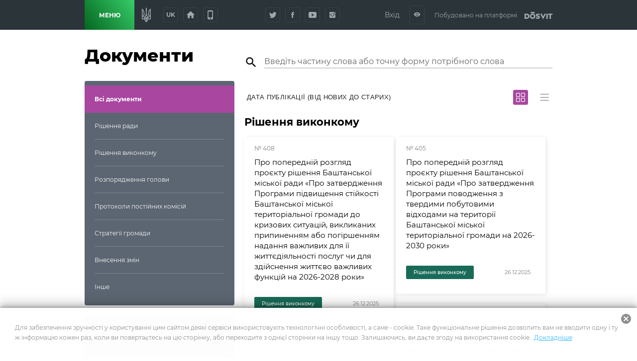

--- FILE ---
content_type: text/html; charset=utf-8
request_url: https://bashtanskaotg.gov.ua/documents?tags=%5B%22ck1jans80h1y60742rpzwdz4g%22%5D
body_size: 53560
content:
<!DOCTYPE html>
              <html >
              <head>
                <meta name="viewport" content="width=device-width, initial-scale=1.0, maximum-scale=2.0, user-scalable=yes">
                <title data-react-helmet="true">Документи | Баштанська міська територіальна громада</title>
                <meta data-react-helmet="true" property="og:url" content="http://bashtanskaotg.gov.ua/documents?tags=%5B%22ck1jans80h1y60742rpzwdz4g%22%5D"/><meta data-react-helmet="true" property="og:type" content="website"/><meta data-react-helmet="true" property="og:image" content="http://bashtanskaotg.gov.ua/storage/municipality/share_image/Рисунок1.png"/><meta data-react-helmet="true" property="fb:app_id" content="1176039395907239"/><meta data-react-helmet="true" name="description" content="Документи громади | Баштанська міська територіальна громада"/><meta data-react-helmet="true" property="og:title" content="Документи | Баштанська міська територіальна громада"/><meta data-react-helmet="true" property="og:description" content="Документи громади | Баштанська міська територіальна громада"/>
                
                <meta name="mobile-web-app-capable" content="yes"><meta name="theme-color" content="#000"><meta name="application-name" content="Dosvit"><link rel="apple-touch-icon" sizes="57x57" href="/icons-dc28b622e5609c9becdf403e6677afde/apple-touch-icon-57x57.png"><link rel="apple-touch-icon" sizes="60x60" href="/icons-dc28b622e5609c9becdf403e6677afde/apple-touch-icon-60x60.png"><link rel="apple-touch-icon" sizes="72x72" href="/icons-dc28b622e5609c9becdf403e6677afde/apple-touch-icon-72x72.png"><link rel="apple-touch-icon" sizes="76x76" href="/icons-dc28b622e5609c9becdf403e6677afde/apple-touch-icon-76x76.png"><link rel="apple-touch-icon" sizes="114x114" href="/icons-dc28b622e5609c9becdf403e6677afde/apple-touch-icon-114x114.png"><link rel="apple-touch-icon" sizes="120x120" href="/icons-dc28b622e5609c9becdf403e6677afde/apple-touch-icon-120x120.png"><link rel="apple-touch-icon" sizes="144x144" href="/icons-dc28b622e5609c9becdf403e6677afde/apple-touch-icon-144x144.png"><link rel="apple-touch-icon" sizes="152x152" href="/icons-dc28b622e5609c9becdf403e6677afde/apple-touch-icon-152x152.png"><link rel="apple-touch-icon" sizes="180x180" href="/icons-dc28b622e5609c9becdf403e6677afde/apple-touch-icon-180x180.png"><meta name="apple-mobile-web-app-capable" content="yes"><meta name="apple-mobile-web-app-status-bar-style" content="black-translucent"><meta name="apple-mobile-web-app-title" content="Dosvit"><link rel="icon" type="image/png" sizes="32x32" href="/icons-dc28b622e5609c9becdf403e6677afde/favicon-32x32.png"><link rel="icon" type="image/png" sizes="16x16" href="/icons-dc28b622e5609c9becdf403e6677afde/favicon-16x16.png"><link rel="shortcut icon" href="/icons-dc28b622e5609c9becdf403e6677afde/favicon.ico"><link rel="apple-touch-startup-image" media="(device-width: 320px) and (device-height: 480px) and (-webkit-device-pixel-ratio: 1)" href="/icons-dc28b622e5609c9becdf403e6677afde/apple-touch-startup-image-320x460.png"><link rel="apple-touch-startup-image" media="(device-width: 320px) and (device-height: 480px) and (-webkit-device-pixel-ratio: 2)" href="/icons-dc28b622e5609c9becdf403e6677afde/apple-touch-startup-image-640x920.png"><link rel="apple-touch-startup-image" media="(device-width: 320px) and (device-height: 568px) and (-webkit-device-pixel-ratio: 2)" href="/icons-dc28b622e5609c9becdf403e6677afde/apple-touch-startup-image-640x1096.png"><link rel="apple-touch-startup-image" media="(device-width: 375px) and (device-height: 667px) and (-webkit-device-pixel-ratio: 2)" href="/icons-dc28b622e5609c9becdf403e6677afde/apple-touch-startup-image-750x1294.png"><link rel="apple-touch-startup-image" media="(device-width: 414px) and (device-height: 736px) and (orientation: landscape) and (-webkit-device-pixel-ratio: 3)" href="/icons-dc28b622e5609c9becdf403e6677afde/apple-touch-startup-image-1182x2208.png"><link rel="apple-touch-startup-image" media="(device-width: 414px) and (device-height: 736px) and (orientation: portrait) and (-webkit-device-pixel-ratio: 3)" href="/icons-dc28b622e5609c9becdf403e6677afde/apple-touch-startup-image-1242x2148.png"><link rel="apple-touch-startup-image" media="(device-width: 768px) and (device-height: 1024px) and (orientation: landscape) and (-webkit-device-pixel-ratio: 1)" href="/icons-dc28b622e5609c9becdf403e6677afde/apple-touch-startup-image-748x1024.png"><link rel="apple-touch-startup-image" media="(device-width: 768px) and (device-height: 1024px) and (orientation: portrait) and (-webkit-device-pixel-ratio: 1)" href="/icons-dc28b622e5609c9becdf403e6677afde/apple-touch-startup-image-768x1004.png"><link rel="apple-touch-startup-image" media="(device-width: 768px) and (device-height: 1024px) and (orientation: landscape) and (-webkit-device-pixel-ratio: 2)" href="/icons-dc28b622e5609c9becdf403e6677afde/apple-touch-startup-image-1496x2048.png"><link rel="apple-touch-startup-image" media="(device-width: 768px) and (device-height: 1024px) and (orientation: portrait) and (-webkit-device-pixel-ratio: 2)" href="/icons-dc28b622e5609c9becdf403e6677afde/apple-touch-startup-image-1536x2008.png">
                <style type="text/css" id="jss-server-side">.Component-root-80 {
  color: #fff;
  width: auto;
  border: calc(0.1rem + 1px) solid undefined;
  cursor: pointer;
  margin: 0;
  display: inline-block;
  padding: 0 20px;
  position: relative;
  font-size: 1.2rem;
  background: #a846a0;
  min-height: calc(2rem + 18px);
  text-align: center;
  transition: all .2s ease;
  align-items: center;
  font-family: inherit;
  border-radius: 4px;
  vertical-align: middle;
  -moz-appearance: none;
  justify-content: center;
  text-decoration: none;
  -webkit-appearance: none;
}
.Component-root-80:disabled {
  cursor: default;
  opacity: 0.5;
}
.Component-root-83 {
  color: #fff;
  width: 3rem;
  border: calc(0.1rem + 1px) solid undefined;
  cursor: pointer;
  margin: 0;
  display: inline-flex;
  padding: 0;
  position: relative;
  font-size: 1.1rem;
  background: #a846a0;
  min-height: 3rem;
  text-align: center;
  transition: all .2s ease;
  align-items: center;
  font-family: inherit;
  border-radius: 4px;
  vertical-align: middle;
  -moz-appearance: none;
  justify-content: center;
  text-decoration: none;
  -webkit-appearance: none;
}
.Component-root-83:disabled {
  cursor: default;
  opacity: 0.5;
}
.Component-root-88 {
  color: #fff;
  width: 3rem;
  border: calc(0.1rem + 1px) solid undefined;
  cursor: pointer;
  margin: 0;
  display: inline-flex;
  padding: 0;
  position: relative;
  font-size: 1.1rem;
  background: #a846a0;
  min-height: 3rem;
  text-align: center;
  transition: all .2s ease;
  align-items: center;
  font-family: inherit;
  border-radius: 4px;
  vertical-align: middle;
  -moz-appearance: none;
  justify-content: center;
  text-decoration: none;
  -webkit-appearance: none;
}
.Component-root-88:disabled {
  cursor: default;
  opacity: 0.5;
}
.Component-root-94 {
  color: #fff;
  width: 3rem;
  border: calc(0.1rem + 1px) solid #424242;
  cursor: pointer;
  margin: 0;
  display: inline-flex;
  padding: 0;
  position: relative;
  font-size: 1.1rem;
  background: transparent;
  min-height: 3rem;
  text-align: center;
  transition: all .2s ease;
  align-items: center;
  font-family: inherit;
  border-radius: 4px;
  vertical-align: middle;
  -moz-appearance: none;
  justify-content: center;
  text-decoration: none;
  -webkit-appearance: none;
}
.Component-root-94:disabled {
  cursor: default;
  opacity: 0.5;
}
.Component-root-96 {
  color: #fff;
  width: 3rem;
  border: calc(0.1rem + 1px) solid #424242;
  cursor: pointer;
  margin: 0;
  display: inline-flex;
  padding: 0;
  position: relative;
  font-size: 1.1rem;
  background: transparent;
  min-height: 3rem;
  text-align: center;
  transition: all .2s ease;
  align-items: center;
  font-family: inherit;
  border-radius: 4px;
  vertical-align: middle;
  -moz-appearance: none;
  justify-content: center;
  text-decoration: none;
  -webkit-appearance: none;
}
.Component-root-96:disabled {
  cursor: default;
  opacity: 0.5;
}
.Component-root-98 {
  color: #fff;
  width: 3rem;
  border: calc(0.1rem + 1px) solid #424242;
  cursor: pointer;
  margin: 0;
  display: inline-flex;
  padding: 0;
  position: relative;
  font-size: 1.1rem;
  background: transparent;
  min-height: 3rem;
  text-align: center;
  transition: all .2s ease;
  align-items: center;
  font-family: inherit;
  border-radius: 4px;
  vertical-align: middle;
  -moz-appearance: none;
  justify-content: center;
  text-decoration: none;
  -webkit-appearance: none;
}
.Component-root-98:disabled {
  cursor: default;
  opacity: 0.5;
}
.Component-root-100 {
  color: #fff;
  width: 3rem;
  border: calc(0.1rem + 1px) solid #424242;
  cursor: pointer;
  margin: 0;
  display: inline-flex;
  padding: 0;
  position: relative;
  font-size: 1.1rem;
  background: transparent;
  min-height: 3rem;
  text-align: center;
  transition: all .2s ease;
  align-items: center;
  font-family: inherit;
  border-radius: 4px;
  vertical-align: middle;
  -moz-appearance: none;
  justify-content: center;
  text-decoration: none;
  -webkit-appearance: none;
}
.Component-root-100:disabled {
  cursor: default;
  opacity: 0.5;
}
.Component-root-105 {
  color: #fff;
  width: auto;
  border: calc(0.1rem + 1px) solid undefined;
  cursor: pointer;
  margin: 0;
  display: inline-block;
  padding: 0 20px;
  position: relative;
  font-size: 1.2rem;
  background: #a846a0;
  min-height: calc(2rem + 18px);
  text-align: center;
  transition: all .2s ease;
  align-items: center;
  font-family: inherit;
  border-radius: 4px;
  vertical-align: middle;
  -moz-appearance: none;
  justify-content: center;
  text-decoration: none;
  -webkit-appearance: none;
}
.Component-root-105:disabled {
  cursor: default;
  opacity: 0.5;
}
.Component-root-144 {
  color: #fff;
  width: auto;
  border: calc(0.1rem + 1px) solid #000;
  cursor: pointer;
  margin: 0;
  display: inline-block;
  padding: 0 20px;
  position: relative;
  font-size: 1.2rem;
  background: #000;
  min-height: calc(2rem + 18px);
  text-align: center;
  transition: all .2s ease;
  align-items: center;
  font-family: inherit;
  border-radius: 999px;
  vertical-align: middle;
  -moz-appearance: none;
  justify-content: center;
  text-decoration: none;
  -webkit-appearance: none;
}
.Component-root-144:disabled {
  cursor: default;
  opacity: 0.5;
}
.Component-root-445 {
  color: #fff;
  width: 3rem;
  border: calc(0.1rem + 1px) solid #424242;
  cursor: pointer;
  margin: 0;
  display: inline-flex;
  padding: 0;
  position: relative;
  font-size: 1.1rem;
  background: transparent;
  min-height: 3rem;
  text-align: center;
  transition: all .2s ease;
  align-items: center;
  font-family: inherit;
  border-radius: 4px;
  vertical-align: middle;
  -moz-appearance: none;
  justify-content: center;
  text-decoration: none;
  -webkit-appearance: none;
}
.Component-root-445:disabled {
  cursor: default;
  opacity: 0.5;
}
.Component-root-448 {
  color: #fff;
  width: 3rem;
  border: calc(0.1rem + 1px) solid #424242;
  cursor: pointer;
  margin: 0;
  display: inline-flex;
  padding: 0;
  position: relative;
  font-size: 1.1rem;
  background: transparent;
  min-height: 3rem;
  text-align: center;
  transition: all .2s ease;
  align-items: center;
  font-family: inherit;
  border-radius: 4px;
  vertical-align: middle;
  -moz-appearance: none;
  justify-content: center;
  text-decoration: none;
  -webkit-appearance: none;
}
.Component-root-448:disabled {
  cursor: default;
  opacity: 0.5;
}

.MuiButtonBase-root-360 {
  color: inherit;
  border: 0;
  cursor: pointer;
  margin: 0;
  display: inline-flex;
  outline: 0;
  padding: 0;
  position: relative;
  align-items: center;
  user-select: none;
  border-radius: 0;
  vertical-align: middle;
  -moz-appearance: none;
  justify-content: center;
  text-decoration: none;
  background-color: transparent;
  -webkit-appearance: none;
  -webkit-tap-highlight-color: transparent;
}
.MuiButtonBase-root-360::-moz-focus-inner {
  border-style: none;
}
.MuiButtonBase-root-360.Mui-disabled {
  cursor: default;
  pointer-events: none;
}
@media print {
  .MuiButtonBase-root-360 {
    color-adjust: exact;
  }
}
  .MuiButton-root-333 {
    color: rgba(0, 0, 0, 0.87);
    padding: 6px 16px;
    font-size: 1.40625rem;
    min-width: 64px;
    box-sizing: border-box;
    transition: background-color 250ms cubic-bezier(0.4, 0, 0.2, 1) 0ms,box-shadow 250ms cubic-bezier(0.4, 0, 0.2, 1) 0ms,border 250ms cubic-bezier(0.4, 0, 0.2, 1) 0ms;
    font-family: "Roboto", "Helvetica", "Arial", sans-serif;
    font-weight: 500;
    line-height: 1.75;
    border-radius: 4px;
    letter-spacing: 0.02857em;
    text-transform: uppercase;
  }
  .MuiButton-root-333:hover {
    text-decoration: none;
    background-color: rgba(0, 0, 0, 0.04);
  }
  .MuiButton-root-333.Mui-disabled {
    color: rgba(0, 0, 0, 0.26);
  }
@media (hover: none) {
  .MuiButton-root-333:hover {
    background-color: transparent;
  }
}
  .MuiButton-root-333:hover.Mui-disabled {
    background-color: transparent;
  }
  .MuiButton-label-334 {
    width: 100%;
    display: inherit;
    align-items: inherit;
    justify-content: inherit;
  }
  .MuiButton-text-335 {
    padding: 6px 8px;
  }
  .MuiButton-textPrimary-336 {
    color: #4caf50;
  }
  .MuiButton-textPrimary-336:hover {
    background-color: rgba(76, 175, 80, 0.04);
  }
@media (hover: none) {
  .MuiButton-textPrimary-336:hover {
    background-color: transparent;
  }
}
  .MuiButton-textSecondary-337 {
    color: #76ff03;
  }
  .MuiButton-textSecondary-337:hover {
    background-color: rgba(118, 255, 3, 0.04);
  }
@media (hover: none) {
  .MuiButton-textSecondary-337:hover {
    background-color: transparent;
  }
}
  .MuiButton-outlined-338 {
    border: 1px solid rgba(0, 0, 0, 0.23);
    padding: 5px 15px;
  }
  .MuiButton-outlined-338.Mui-disabled {
    border: 1px solid rgba(0, 0, 0, 0.12);
  }
  .MuiButton-outlinedPrimary-339 {
    color: #4caf50;
    border: 1px solid rgba(76, 175, 80, 0.5);
  }
  .MuiButton-outlinedPrimary-339:hover {
    border: 1px solid #4caf50;
    background-color: rgba(76, 175, 80, 0.04);
  }
@media (hover: none) {
  .MuiButton-outlinedPrimary-339:hover {
    background-color: transparent;
  }
}
  .MuiButton-outlinedSecondary-340 {
    color: #76ff03;
    border: 1px solid rgba(118, 255, 3, 0.5);
  }
  .MuiButton-outlinedSecondary-340:hover {
    border: 1px solid #76ff03;
    background-color: rgba(118, 255, 3, 0.04);
  }
  .MuiButton-outlinedSecondary-340.Mui-disabled {
    border: 1px solid rgba(0, 0, 0, 0.26);
  }
@media (hover: none) {
  .MuiButton-outlinedSecondary-340:hover {
    background-color: transparent;
  }
}
  .MuiButton-contained-341 {
    color: rgba(0, 0, 0, 0.87);
    box-shadow: 0px 3px 1px -2px rgba(0,0,0,0.2),0px 2px 2px 0px rgba(0,0,0,0.14),0px 1px 5px 0px rgba(0,0,0,0.12);
    background-color: #e0e0e0;
  }
  .MuiButton-contained-341:hover {
    box-shadow: 0px 2px 4px -1px rgba(0,0,0,0.2),0px 4px 5px 0px rgba(0,0,0,0.14),0px 1px 10px 0px rgba(0,0,0,0.12);
    background-color: #d5d5d5;
  }
  .MuiButton-contained-341.Mui-focusVisible {
    box-shadow: 0px 3px 5px -1px rgba(0,0,0,0.2),0px 6px 10px 0px rgba(0,0,0,0.14),0px 1px 18px 0px rgba(0,0,0,0.12);
  }
  .MuiButton-contained-341:active {
    box-shadow: 0px 5px 5px -3px rgba(0,0,0,0.2),0px 8px 10px 1px rgba(0,0,0,0.14),0px 3px 14px 2px rgba(0,0,0,0.12);
  }
  .MuiButton-contained-341.Mui-disabled {
    color: rgba(0, 0, 0, 0.26);
    box-shadow: none;
    background-color: rgba(0, 0, 0, 0.12);
  }
@media (hover: none) {
  .MuiButton-contained-341:hover {
    box-shadow: 0px 3px 1px -2px rgba(0,0,0,0.2),0px 2px 2px 0px rgba(0,0,0,0.14),0px 1px 5px 0px rgba(0,0,0,0.12);
    background-color: #e0e0e0;
  }
}
  .MuiButton-contained-341:hover.Mui-disabled {
    background-color: rgba(0, 0, 0, 0.12);
  }
  .MuiButton-containedPrimary-342 {
    color: rgba(0, 0, 0, 0.87);
    background-color: #4caf50;
  }
  .MuiButton-containedPrimary-342:hover {
    background-color: #388e3c;
  }
@media (hover: none) {
  .MuiButton-containedPrimary-342:hover {
    background-color: #4caf50;
  }
}
  .MuiButton-containedSecondary-343 {
    color: rgba(0, 0, 0, 0.87);
    background-color: #76ff03;
  }
  .MuiButton-containedSecondary-343:hover {
    background-color: #64dd17;
  }
@media (hover: none) {
  .MuiButton-containedSecondary-343:hover {
    background-color: #76ff03;
  }
}
  .MuiButton-disableElevation-344 {
    box-shadow: none;
  }
  .MuiButton-disableElevation-344:hover {
    box-shadow: none;
  }
  .MuiButton-disableElevation-344.Mui-focusVisible {
    box-shadow: none;
  }
  .MuiButton-disableElevation-344:active {
    box-shadow: none;
  }
  .MuiButton-disableElevation-344.Mui-disabled {
    box-shadow: none;
  }
  .MuiButton-colorInherit-345 {
    color: inherit;
    border-color: currentColor;
  }
  .MuiButton-textSizeSmall-346 {
    padding: 4px 5px;
    font-size: 1.3058035714285714rem;
  }
  .MuiButton-textSizeLarge-347 {
    padding: 8px 11px;
    font-size: 1.5066964285714286rem;
  }
  .MuiButton-outlinedSizeSmall-348 {
    padding: 3px 9px;
    font-size: 1.3058035714285714rem;
  }
  .MuiButton-outlinedSizeLarge-349 {
    padding: 7px 21px;
    font-size: 1.5066964285714286rem;
  }
  .MuiButton-containedSizeSmall-350 {
    padding: 4px 10px;
    font-size: 1.3058035714285714rem;
  }
  .MuiButton-containedSizeLarge-351 {
    padding: 8px 22px;
    font-size: 1.5066964285714286rem;
  }
  .MuiButton-fullWidth-354 {
    width: 100%;
  }
  .MuiButton-startIcon-355 {
    display: inherit;
    margin-left: -4px;
    margin-right: 8px;
  }
  .MuiButton-startIcon-355.MuiButton-iconSizeSmall-357 {
    margin-left: -2px;
  }
  .MuiButton-endIcon-356 {
    display: inherit;
    margin-left: 8px;
    margin-right: -4px;
  }
  .MuiButton-endIcon-356.MuiButton-iconSizeSmall-357 {
    margin-right: -2px;
  }
  .MuiButton-iconSizeSmall-357 > *:first-child {
    font-size: 18px;
  }
  .MuiButton-iconSizeMedium-358 > *:first-child {
    font-size: 20px;
  }
  .MuiButton-iconSizeLarge-359 > *:first-child {
    font-size: 22px;
  }

  .Component-root-386 {
    color: #fff;
    border: 1px solid #196b58;
    margin: 10px 10px 10px 0;
    display: inline-flex;
    padding: 0.6rem;
    overflow: hidden;
    font-size: 1rem;
    max-width: 100%;
    min-width: 136px;
    background: #196b58;
    min-height: 2.3rem;
    text-align: center;
    align-items: center;
    font-weight: 500;
    border-radius: 2px;
    text-overflow: ellipsis;
    justify-content: center;
  }
  .Component-root-392 {
    color: #fff;
    border: 1px solid #196b58;
    margin: 10px 10px 10px 0;
    display: inline-flex;
    padding: 0.6rem;
    overflow: hidden;
    font-size: 1rem;
    max-width: 100%;
    min-width: 136px;
    background: #196b58;
    min-height: 2.3rem;
    text-align: center;
    align-items: center;
    font-weight: 500;
    border-radius: 2px;
    text-overflow: ellipsis;
    justify-content: center;
  }
  .Component-root-396 {
    color: #fff;
    border: 1px solid #196b58;
    margin: 10px 10px 10px 0;
    display: inline-flex;
    padding: 0.6rem;
    overflow: hidden;
    font-size: 1rem;
    max-width: 100%;
    min-width: 136px;
    background: #196b58;
    min-height: 2.3rem;
    text-align: center;
    align-items: center;
    font-weight: 500;
    border-radius: 2px;
    text-overflow: ellipsis;
    justify-content: center;
  }
  .Component-root-400 {
    color: #fff;
    border: 1px solid #196b58;
    margin: 10px 10px 10px 0;
    display: inline-flex;
    padding: 0.6rem;
    overflow: hidden;
    font-size: 1rem;
    max-width: 100%;
    min-width: 136px;
    background: #196b58;
    min-height: 2.3rem;
    text-align: center;
    align-items: center;
    font-weight: 500;
    border-radius: 2px;
    text-overflow: ellipsis;
    justify-content: center;
  }
  .Component-root-405 {
    color: #fff;
    border: 1px solid #33b8ff;
    margin: 10px 10px 10px 0;
    display: inline-flex;
    padding: 0.6rem;
    overflow: hidden;
    font-size: 1rem;
    max-width: 100%;
    min-width: 136px;
    background: #33b8ff;
    min-height: 2.3rem;
    text-align: center;
    align-items: center;
    font-weight: 500;
    border-radius: 2px;
    text-overflow: ellipsis;
    justify-content: center;
  }
  .Component-root-409 {
    color: #fff;
    border: 1px solid #33b8ff;
    margin: 10px 10px 10px 0;
    display: inline-flex;
    padding: 0.6rem;
    overflow: hidden;
    font-size: 1rem;
    max-width: 100%;
    min-width: 136px;
    background: #33b8ff;
    min-height: 2.3rem;
    text-align: center;
    align-items: center;
    font-weight: 500;
    border-radius: 2px;
    text-overflow: ellipsis;
    justify-content: center;
  }
  .Component-root-413 {
    color: #fff;
    border: 1px solid #33b8ff;
    margin: 10px 10px 10px 0;
    display: inline-flex;
    padding: 0.6rem;
    overflow: hidden;
    font-size: 1rem;
    max-width: 100%;
    min-width: 136px;
    background: #33b8ff;
    min-height: 2.3rem;
    text-align: center;
    align-items: center;
    font-weight: 500;
    border-radius: 2px;
    text-overflow: ellipsis;
    justify-content: center;
  }
  .Component-root-417 {
    color: #fff;
    border: 1px solid #33b8ff;
    margin: 10px 10px 10px 0;
    display: inline-flex;
    padding: 0.6rem;
    overflow: hidden;
    font-size: 1rem;
    max-width: 100%;
    min-width: 136px;
    background: #33b8ff;
    min-height: 2.3rem;
    text-align: center;
    align-items: center;
    font-weight: 500;
    border-radius: 2px;
    text-overflow: ellipsis;
    justify-content: center;
  }
  .Component-root-421 {
    color: #fff;
    border: 1px solid #773344;
    margin: 10px 10px 10px 0;
    display: inline-flex;
    padding: 0.6rem;
    overflow: hidden;
    font-size: 1rem;
    max-width: 100%;
    min-width: 136px;
    background: #773344;
    min-height: 2.3rem;
    text-align: center;
    align-items: center;
    font-weight: 500;
    border-radius: 2px;
    text-overflow: ellipsis;
    justify-content: center;
  }
  .Component-root-425 {
    color: #fff;
    border: 1px solid #773344;
    margin: 10px 10px 10px 0;
    display: inline-flex;
    padding: 0.6rem;
    overflow: hidden;
    font-size: 1rem;
    max-width: 100%;
    min-width: 136px;
    background: #773344;
    min-height: 2.3rem;
    text-align: center;
    align-items: center;
    font-weight: 500;
    border-radius: 2px;
    text-overflow: ellipsis;
    justify-content: center;
  }
  .Component-root-429 {
    color: #fff;
    border: 1px solid #773344;
    margin: 10px 10px 10px 0;
    display: inline-flex;
    padding: 0.6rem;
    overflow: hidden;
    font-size: 1rem;
    max-width: 100%;
    min-width: 136px;
    background: #773344;
    min-height: 2.3rem;
    text-align: center;
    align-items: center;
    font-weight: 500;
    border-radius: 2px;
    text-overflow: ellipsis;
    justify-content: center;
  }
  .Component-root-433 {
    color: #fff;
    border: 1px solid #773344;
    margin: 10px 10px 10px 0;
    display: inline-flex;
    padding: 0.6rem;
    overflow: hidden;
    font-size: 1rem;
    max-width: 100%;
    min-width: 136px;
    background: #773344;
    min-height: 2.3rem;
    text-align: center;
    align-items: center;
    font-weight: 500;
    border-radius: 2px;
    text-overflow: ellipsis;
    justify-content: center;
  }
  .div-root-387 {
    overflow: hidden;
    text-overflow: ellipsis;
  }

  .i-root-40 {  }
  .i-root-48 {  }
  .i-root-53 {  }
  .i-root-58 {  }
  .i-root-85 {  }
  .i-root-89 {  }
  .i-root-106 {  }

  .i-root-202 {  }
  .i-root-203 {  }
  .i-root-204 {  }
  .i-root-205 {  }
  .i-root-206 {  }
  .i-root-207 {  }
  .i-root-208 {  }
  .i-root-209 {  }
  .i-root-210 {  }
  .i-root-211 {  }
  .i-root-212 {  }
  .i-root-213 {  }
  .i-root-214 {  }
  .i-root-215 {  }
  .i-root-216 {  }
  .i-root-217 {  }
  .i-root-218 {  }
  .i-root-219 {  }
  .i-root-220 {  }
  .i-root-221 {  }
  .i-root-222 {  }

  .i-root-237 {  }
  .i-root-238 {  }
  .i-root-239 {  }

  .i-root-254 {  }
  .i-root-255 {  }
  .i-root-256 {  }
  .i-root-257 {  }
  .i-root-258 {  }
  .i-root-259 {  }
  .i-root-260 {  }
  .i-root-261 {  }
  .i-root-262 {  }
  .i-root-263 {  }

  .i-root-279 {  }
  .i-root-280 {  }
  .i-root-281 {  }
  .i-root-282 {  }
  .i-root-283 {  }
  .i-root-284 {  }
  .i-root-285 {  }
  .i-root-286 {  }
  .i-root-287 {  }
  .i-root-288 {  }

  .i-root-304 {  }
  .i-root-305 {  }
  .i-root-306 {  }
  .i-root-307 {  }
  .i-root-308 {  }
  .i-root-309 {  }
  .i-root-310 {  }
  .i-root-311 {  }
  .i-root-321 {  }
  .i-root-460 {  }

  .Component-root-126 {
    position: relative;
    flex-grow: 1;
    font-size: 1.2rem;
    margin-top: -1px;
    flex-shrink: 0;
  }
  .Component-root-126:not(:last-child) {  }
  .Component-root-126:not(:last-child)::before {
    left: 20px;
    right: 20px;
    bottom: 0;
    height: 1px;
    content: "";
    opacity: 0.2;
    position: absolute;
    background: #f5f7fa;
  }
  .Component-root-129 {
    position: relative;
    flex-grow: 1;
    font-size: 1.2rem;
    margin-top: -1px;
    flex-shrink: 0;
  }
  .Component-root-129:not(:last-child) {  }
  .Component-root-129:not(:last-child)::before {
    left: 20px;
    right: 20px;
    bottom: 0;
    height: 1px;
    content: "";
    opacity: 0.2;
    position: absolute;
    background: #f5f7fa;
  }
  .Component-root-131 {
    position: relative;
    flex-grow: 1;
    font-size: 1.2rem;
    margin-top: -1px;
    flex-shrink: 0;
  }
  .Component-root-131:not(:last-child) {  }
  .Component-root-131:not(:last-child)::before {
    left: 20px;
    right: 20px;
    bottom: 0;
    height: 1px;
    content: "";
    opacity: 0.2;
    position: absolute;
    background: #f5f7fa;
  }
  .Component-root-133 {
    position: relative;
    flex-grow: 1;
    font-size: 1.2rem;
    margin-top: -1px;
    flex-shrink: 0;
  }
  .Component-root-133:not(:last-child) {  }
  .Component-root-133:not(:last-child)::before {
    left: 20px;
    right: 20px;
    bottom: 0;
    height: 1px;
    content: "";
    opacity: 0.2;
    position: absolute;
    background: #f5f7fa;
  }
  .Component-root-135 {
    position: relative;
    flex-grow: 1;
    font-size: 1.2rem;
    margin-top: -1px;
    flex-shrink: 0;
  }
  .Component-root-135:not(:last-child) {  }
  .Component-root-135:not(:last-child)::before {
    left: 20px;
    right: 20px;
    bottom: 0;
    height: 1px;
    content: "";
    opacity: 0.2;
    position: absolute;
    background: #f5f7fa;
  }
  .Component-root-137 {
    position: relative;
    flex-grow: 1;
    font-size: 1.2rem;
    margin-top: -1px;
    flex-shrink: 0;
  }
  .Component-root-137:not(:last-child) {  }
  .Component-root-137:not(:last-child)::before {
    left: 20px;
    right: 20px;
    bottom: 0;
    height: 1px;
    content: "";
    opacity: 0.2;
    position: absolute;
    background: #f5f7fa;
  }
  .Component-root-139 {
    position: relative;
    flex-grow: 1;
    font-size: 1.2rem;
    margin-top: -1px;
    flex-shrink: 0;
  }
  .Component-root-139:not(:last-child) {  }
  .Component-root-139:not(:last-child)::before {
    left: 20px;
    right: 20px;
    bottom: 0;
    height: 1px;
    content: "";
    opacity: 0.2;
    position: absolute;
    background: #f5f7fa;
  }
  .Component-root-141 {
    position: relative;
    flex-grow: 1;
    font-size: 1.2rem;
    margin-top: -1px;
    flex-shrink: 0;
  }
  .Component-root-141:not(:last-child) {  }
  .Component-root-141:not(:last-child)::before {
    left: 20px;
    right: 20px;
    bottom: 0;
    height: 1px;
    content: "";
    opacity: 0.2;
    position: absolute;
    background: #f5f7fa;
  }

  .Component-root-128 {
    color: #fff;
    cursor: pointer;
    display: block;
    padding: 20px;
    overflow: hidden;
    position: relative;
    background: #a846a0;
    font-weight: bold;
    text-overflow: ellipsis;
    text-decoration: none;
  }
  .Component-root-128::first-letter {
    text-transform: uppercase;
  }
  .Component-root-130 {
    cursor: pointer;
    display: block;
    padding: 20px;
    overflow: hidden;
    position: relative;
    text-overflow: ellipsis;
    text-decoration: none;
  }
  .Component-root-130:hover {
    color: #f5f7fa;
    background: rgba(168, 70, 160, .4);
  }
  .Component-root-130::first-letter {
    text-transform: uppercase;
  }
  .Component-root-132 {
    cursor: pointer;
    display: block;
    padding: 20px;
    overflow: hidden;
    position: relative;
    text-overflow: ellipsis;
    text-decoration: none;
  }
  .Component-root-132:hover {
    color: #f5f7fa;
    background: rgba(168, 70, 160, .4);
  }
  .Component-root-132::first-letter {
    text-transform: uppercase;
  }
  .Component-root-134 {
    cursor: pointer;
    display: block;
    padding: 20px;
    overflow: hidden;
    position: relative;
    text-overflow: ellipsis;
    text-decoration: none;
  }
  .Component-root-134:hover {
    color: #f5f7fa;
    background: rgba(168, 70, 160, .4);
  }
  .Component-root-134::first-letter {
    text-transform: uppercase;
  }
  .Component-root-136 {
    cursor: pointer;
    display: block;
    padding: 20px;
    overflow: hidden;
    position: relative;
    text-overflow: ellipsis;
    text-decoration: none;
  }
  .Component-root-136:hover {
    color: #f5f7fa;
    background: rgba(168, 70, 160, .4);
  }
  .Component-root-136::first-letter {
    text-transform: uppercase;
  }
  .Component-root-138 {
    cursor: pointer;
    display: block;
    padding: 20px;
    overflow: hidden;
    position: relative;
    text-overflow: ellipsis;
    text-decoration: none;
  }
  .Component-root-138:hover {
    color: #f5f7fa;
    background: rgba(168, 70, 160, .4);
  }
  .Component-root-138::first-letter {
    text-transform: uppercase;
  }
  .Component-root-140 {
    cursor: pointer;
    display: block;
    padding: 20px;
    overflow: hidden;
    position: relative;
    text-overflow: ellipsis;
    text-decoration: none;
  }
  .Component-root-140:hover {
    color: #f5f7fa;
    background: rgba(168, 70, 160, .4);
  }
  .Component-root-140::first-letter {
    text-transform: uppercase;
  }
  .Component-root-142 {
    cursor: pointer;
    display: block;
    padding: 20px;
    overflow: hidden;
    position: relative;
    text-overflow: ellipsis;
    text-decoration: none;
  }
  .Component-root-142:hover {
    color: #f5f7fa;
    background: rgba(168, 70, 160, .4);
  }
  .Component-root-142::first-letter {
    text-transform: uppercase;
  }

  .Component-root-124 {
    color: #f5f7fa;
    padding: 10px 0;
    background: #5c6672;
    border-radius: 4px;
  }

  .makeStyles-date-377 {
    opacity: 0.5;
    font-size: 1.1rem;
    margin-right: 10px;
  }

  .Component-root-379 {
    width: 300px;
    display: block;
    padding: 20px;
    background: #fff;
    box-shadow: 2px 2px 10px 0 rgba(0,0,0,0.1);
    box-sizing: border-box;
    transition: all 0.2s ease;
    border-radius: 4px;
    margin-bottom: 20px;
    text-decoration: none;
  }
  .Component-root-379:hover {
    box-shadow: 0 9px 16px 0 rgba(210,214,217,0.8);
  }
@media (max-width: 960px) {
  .Component-root-379 {
    width: 100%;
  }
}
  .Component-root-389 {
    width: 300px;
    display: block;
    padding: 20px;
    background: #fff;
    box-shadow: 2px 2px 10px 0 rgba(0,0,0,0.1);
    box-sizing: border-box;
    transition: all 0.2s ease;
    border-radius: 4px;
    margin-bottom: 20px;
    text-decoration: none;
  }
  .Component-root-389:hover {
    box-shadow: 0 9px 16px 0 rgba(210,214,217,0.8);
  }
@media (max-width: 960px) {
  .Component-root-389 {
    width: 100%;
  }
}
  .Component-root-393 {
    width: 300px;
    display: block;
    padding: 20px;
    background: #fff;
    box-shadow: 2px 2px 10px 0 rgba(0,0,0,0.1);
    box-sizing: border-box;
    transition: all 0.2s ease;
    border-radius: 4px;
    margin-bottom: 20px;
    text-decoration: none;
  }
  .Component-root-393:hover {
    box-shadow: 0 9px 16px 0 rgba(210,214,217,0.8);
  }
@media (max-width: 960px) {
  .Component-root-393 {
    width: 100%;
  }
}
  .Component-root-397 {
    width: 300px;
    display: block;
    padding: 20px;
    background: #fff;
    box-shadow: 2px 2px 10px 0 rgba(0,0,0,0.1);
    box-sizing: border-box;
    transition: all 0.2s ease;
    border-radius: 4px;
    margin-bottom: 20px;
    text-decoration: none;
  }
  .Component-root-397:hover {
    box-shadow: 0 9px 16px 0 rgba(210,214,217,0.8);
  }
@media (max-width: 960px) {
  .Component-root-397 {
    width: 100%;
  }
}
  .Component-root-403 {
    width: 300px;
    display: block;
    padding: 20px;
    background: #fff;
    box-shadow: 2px 2px 10px 0 rgba(0,0,0,0.1);
    box-sizing: border-box;
    transition: all 0.2s ease;
    border-radius: 4px;
    margin-bottom: 20px;
    text-decoration: none;
  }
  .Component-root-403:hover {
    box-shadow: 0 9px 16px 0 rgba(210,214,217,0.8);
  }
@media (max-width: 960px) {
  .Component-root-403 {
    width: 100%;
  }
}
  .Component-root-406 {
    width: 300px;
    display: block;
    padding: 20px;
    background: #fff;
    box-shadow: 2px 2px 10px 0 rgba(0,0,0,0.1);
    box-sizing: border-box;
    transition: all 0.2s ease;
    border-radius: 4px;
    margin-bottom: 20px;
    text-decoration: none;
  }
  .Component-root-406:hover {
    box-shadow: 0 9px 16px 0 rgba(210,214,217,0.8);
  }
@media (max-width: 960px) {
  .Component-root-406 {
    width: 100%;
  }
}
  .Component-root-410 {
    width: 300px;
    display: block;
    padding: 20px;
    background: #fff;
    box-shadow: 2px 2px 10px 0 rgba(0,0,0,0.1);
    box-sizing: border-box;
    transition: all 0.2s ease;
    border-radius: 4px;
    margin-bottom: 20px;
    text-decoration: none;
  }
  .Component-root-410:hover {
    box-shadow: 0 9px 16px 0 rgba(210,214,217,0.8);
  }
@media (max-width: 960px) {
  .Component-root-410 {
    width: 100%;
  }
}
  .Component-root-414 {
    width: 300px;
    display: block;
    padding: 20px;
    background: #fff;
    box-shadow: 2px 2px 10px 0 rgba(0,0,0,0.1);
    box-sizing: border-box;
    transition: all 0.2s ease;
    border-radius: 4px;
    margin-bottom: 20px;
    text-decoration: none;
  }
  .Component-root-414:hover {
    box-shadow: 0 9px 16px 0 rgba(210,214,217,0.8);
  }
@media (max-width: 960px) {
  .Component-root-414 {
    width: 100%;
  }
}
  .Component-root-418 {
    width: 300px;
    display: block;
    padding: 20px;
    background: #fff;
    box-shadow: 2px 2px 10px 0 rgba(0,0,0,0.1);
    box-sizing: border-box;
    transition: all 0.2s ease;
    border-radius: 4px;
    margin-bottom: 20px;
    text-decoration: none;
  }
  .Component-root-418:hover {
    box-shadow: 0 9px 16px 0 rgba(210,214,217,0.8);
  }
@media (max-width: 960px) {
  .Component-root-418 {
    width: 100%;
  }
}
  .Component-root-422 {
    width: 300px;
    display: block;
    padding: 20px;
    background: #fff;
    box-shadow: 2px 2px 10px 0 rgba(0,0,0,0.1);
    box-sizing: border-box;
    transition: all 0.2s ease;
    border-radius: 4px;
    margin-bottom: 20px;
    text-decoration: none;
  }
  .Component-root-422:hover {
    box-shadow: 0 9px 16px 0 rgba(210,214,217,0.8);
  }
@media (max-width: 960px) {
  .Component-root-422 {
    width: 100%;
  }
}
  .Component-root-426 {
    width: 300px;
    display: block;
    padding: 20px;
    background: #fff;
    box-shadow: 2px 2px 10px 0 rgba(0,0,0,0.1);
    box-sizing: border-box;
    transition: all 0.2s ease;
    border-radius: 4px;
    margin-bottom: 20px;
    text-decoration: none;
  }
  .Component-root-426:hover {
    box-shadow: 0 9px 16px 0 rgba(210,214,217,0.8);
  }
@media (max-width: 960px) {
  .Component-root-426 {
    width: 100%;
  }
}
  .Component-root-430 {
    width: 300px;
    display: block;
    padding: 20px;
    background: #fff;
    box-shadow: 2px 2px 10px 0 rgba(0,0,0,0.1);
    box-sizing: border-box;
    transition: all 0.2s ease;
    border-radius: 4px;
    margin-bottom: 20px;
    text-decoration: none;
  }
  .Component-root-430:hover {
    box-shadow: 0 9px 16px 0 rgba(210,214,217,0.8);
  }
@media (max-width: 960px) {
  .Component-root-430 {
    width: 100%;
  }
}

  .Component-root-381 {
    margin: -5px 0 10px;
    opacity: 0.5;
    font-size: 1.2rem;
    word-break: break-word;
  }
  .Component-root-390 {
    margin: -5px 0 10px;
    opacity: 0.5;
    font-size: 1.2rem;
    word-break: break-word;
  }
  .Component-root-394 {
    margin: -5px 0 10px;
    opacity: 0.5;
    font-size: 1.2rem;
    word-break: break-word;
  }
  .Component-root-398 {
    margin: -5px 0 10px;
    opacity: 0.5;
    font-size: 1.2rem;
    word-break: break-word;
  }
  .Component-root-407 {
    margin: -5px 0 10px;
    opacity: 0.5;
    font-size: 1.2rem;
    word-break: break-word;
  }
  .Component-root-411 {
    margin: -5px 0 10px;
    opacity: 0.5;
    font-size: 1.2rem;
    word-break: break-word;
  }
  .Component-root-415 {
    margin: -5px 0 10px;
    opacity: 0.5;
    font-size: 1.2rem;
    word-break: break-word;
  }
  .Component-root-419 {
    margin: -5px 0 10px;
    opacity: 0.5;
    font-size: 1.2rem;
    word-break: break-word;
  }
  .Component-root-423 {
    margin: -5px 0 10px;
    opacity: 0.5;
    font-size: 1.2rem;
    word-break: break-word;
  }
  .Component-root-427 {
    margin: -5px 0 10px;
    opacity: 0.5;
    font-size: 1.2rem;
    word-break: break-word;
  }
  .Component-root-431 {
    margin: -5px 0 10px;
    opacity: 0.5;
    font-size: 1.2rem;
    word-break: break-word;
  }

  .Component-root-383 {
    font-size: 1.5rem;
    word-break: break-word;
    line-height: 1.4;
    margin-bottom: 20px;
  }
  .Component-root-391 {
    font-size: 1.5rem;
    word-break: break-word;
    line-height: 1.4;
    margin-bottom: 20px;
  }
  .Component-root-395 {
    font-size: 1.5rem;
    word-break: break-word;
    line-height: 1.4;
    margin-bottom: 20px;
  }
  .Component-root-399 {
    font-size: 1.5rem;
    word-break: break-word;
    line-height: 1.4;
    margin-bottom: 20px;
  }
  .Component-root-404 {
    font-size: 1.5rem;
    word-break: break-word;
    line-height: 1.4;
    margin-bottom: 20px;
  }
  .Component-root-408 {
    font-size: 1.5rem;
    word-break: break-word;
    line-height: 1.4;
    margin-bottom: 20px;
  }
  .Component-root-412 {
    font-size: 1.5rem;
    word-break: break-word;
    line-height: 1.4;
    margin-bottom: 20px;
  }
  .Component-root-416 {
    font-size: 1.5rem;
    word-break: break-word;
    line-height: 1.4;
    margin-bottom: 20px;
  }
  .Component-root-420 {
    font-size: 1.5rem;
    word-break: break-word;
    line-height: 1.4;
    margin-bottom: 20px;
  }
  .Component-root-424 {
    font-size: 1.5rem;
    word-break: break-word;
    line-height: 1.4;
    margin-bottom: 20px;
  }
  .Component-root-428 {
    font-size: 1.5rem;
    word-break: break-word;
    line-height: 1.4;
    margin-bottom: 20px;
  }
  .Component-root-432 {
    font-size: 1.5rem;
    word-break: break-word;
    line-height: 1.4;
    margin-bottom: 20px;
  }
  .div-root-384 {
    width: 100%;
    display: flex;
    align-items: center;
    justify-content: space-between;
  }
  .makeStyles-wrapper-196 {
    cursor: pointer;
    margin: 10px 0;
  }
  .makeStyles-checkboxInput-197 {
    display: none;
  }
  .makeStyles-checkboxInput-197:checked + span {
    color: #fff;
    border: 0 none;
    background: #a846a0;
  }
  .makeStyles-checkboxInput-197:checked + span i {
    display: inline-block;
  }
  .makeStyles-checkBoxLabel-198 {
    display: flex;
  }
  .makeStyles-checkBoxLabel-198[data-disabled] {
    opacity: 0.5;
  }
  .makeStyles-checkBoxLabel-198:not([data-disabled]):hover input + span {
    border-color: #a846a0;
  }
  .makeStyles-checkBoxLabel-198[data-disabled], .makeStyles-checkBoxLabel-198[data-disabled] span {
    cursor: default;
  }
  .makeStyles-checkboxIcon-199 {
    width: 1.6rem;
    border: 2px solid;
    height: 1.6rem;
    box-sizing: border-box;
    text-align: center;
    transition: all 0.15s ease;
    flex-shrink: 0;
    line-height: 16px;
    border-color: #474747;
    border-radius: 2px;
    vertical-align: middle;
  }
  .makeStyles-checkboxIcon-199 i {
    display: none;
    font-size: 1.4rem;
    line-height: 1.14;
  }
  .makeStyles-title-200 {
    cursor: pointer;
    flex-grow: 1;
    font-size: 1.4rem;
    margin-left: 15px;
    user-select: none;
    vertical-align: middle;
  }
  .makeStyles-wrapper-231 {
    cursor: pointer;
    margin: 10px 0;
  }
  .makeStyles-checkboxInput-232 {
    display: none;
  }
  .makeStyles-checkboxInput-232:checked + span {
    color: #fff;
    border: 0 none;
    background: #a846a0;
  }
  .makeStyles-checkboxInput-232:checked + span i {
    display: inline-block;
  }
  .makeStyles-checkBoxLabel-233 {
    display: flex;
  }
  .makeStyles-checkBoxLabel-233[data-disabled] {
    opacity: 0.5;
  }
  .makeStyles-checkBoxLabel-233:not([data-disabled]):hover input + span {
    border-color: #a846a0;
  }
  .makeStyles-checkBoxLabel-233[data-disabled], .makeStyles-checkBoxLabel-233[data-disabled] span {
    cursor: default;
  }
  .makeStyles-checkboxIcon-234 {
    width: 1.6rem;
    border: 2px solid;
    height: 1.6rem;
    box-sizing: border-box;
    text-align: center;
    transition: all 0.15s ease;
    flex-shrink: 0;
    line-height: 16px;
    border-color: #474747;
    border-radius: 2px;
    vertical-align: middle;
  }
  .makeStyles-checkboxIcon-234 i {
    display: none;
    font-size: 1.4rem;
    line-height: 1.14;
  }
  .makeStyles-title-235 {
    cursor: pointer;
    flex-grow: 1;
    font-size: 1.4rem;
    margin-left: 15px;
    user-select: none;
    vertical-align: middle;
  }
  .makeStyles-wrapper-248 {
    cursor: pointer;
    margin: 10px 0;
  }
  .makeStyles-checkboxInput-249 {
    display: none;
  }
  .makeStyles-checkboxInput-249:checked + span {
    color: #fff;
    border: 0 none;
    background: #a846a0;
  }
  .makeStyles-checkboxInput-249:checked + span i {
    display: inline-block;
  }
  .makeStyles-checkBoxLabel-250 {
    display: flex;
  }
  .makeStyles-checkBoxLabel-250[data-disabled] {
    opacity: 0.5;
  }
  .makeStyles-checkBoxLabel-250:not([data-disabled]):hover input + span {
    border-color: #a846a0;
  }
  .makeStyles-checkBoxLabel-250[data-disabled], .makeStyles-checkBoxLabel-250[data-disabled] span {
    cursor: default;
  }
  .makeStyles-checkboxIcon-251 {
    width: 1.6rem;
    border: 2px solid;
    height: 1.6rem;
    box-sizing: border-box;
    text-align: center;
    transition: all 0.15s ease;
    flex-shrink: 0;
    line-height: 16px;
    border-color: #474747;
    border-radius: 2px;
    vertical-align: middle;
  }
  .makeStyles-checkboxIcon-251 i {
    display: none;
    font-size: 1.4rem;
    line-height: 1.14;
  }
  .makeStyles-title-252 {
    cursor: pointer;
    flex-grow: 1;
    font-size: 1.4rem;
    margin-left: 15px;
    user-select: none;
    vertical-align: middle;
  }
  .makeStyles-wrapper-273 {
    cursor: pointer;
    margin: 10px 0;
  }
  .makeStyles-checkboxInput-274 {
    display: none;
  }
  .makeStyles-checkboxInput-274:checked + span {
    color: #fff;
    border: 0 none;
    background: #a846a0;
  }
  .makeStyles-checkboxInput-274:checked + span i {
    display: inline-block;
  }
  .makeStyles-checkBoxLabel-275 {
    display: flex;
  }
  .makeStyles-checkBoxLabel-275[data-disabled] {
    opacity: 0.5;
  }
  .makeStyles-checkBoxLabel-275:not([data-disabled]):hover input + span {
    border-color: #a846a0;
  }
  .makeStyles-checkBoxLabel-275[data-disabled], .makeStyles-checkBoxLabel-275[data-disabled] span {
    cursor: default;
  }
  .makeStyles-checkboxIcon-276 {
    width: 1.6rem;
    border: 2px solid;
    height: 1.6rem;
    box-sizing: border-box;
    text-align: center;
    transition: all 0.15s ease;
    flex-shrink: 0;
    line-height: 16px;
    border-color: #474747;
    border-radius: 2px;
    vertical-align: middle;
  }
  .makeStyles-checkboxIcon-276 i {
    display: none;
    font-size: 1.4rem;
    line-height: 1.14;
  }
  .makeStyles-title-277 {
    cursor: pointer;
    flex-grow: 1;
    font-size: 1.4rem;
    margin-left: 15px;
    user-select: none;
    vertical-align: middle;
  }
  .makeStyles-wrapper-298 {
    cursor: pointer;
    margin: 10px 0;
  }
  .makeStyles-checkboxInput-299 {
    display: none;
  }
  .makeStyles-checkboxInput-299:checked + span {
    color: #fff;
    border: 0 none;
    background: #a846a0;
  }
  .makeStyles-checkboxInput-299:checked + span i {
    display: inline-block;
  }
  .makeStyles-checkBoxLabel-300 {
    display: flex;
  }
  .makeStyles-checkBoxLabel-300[data-disabled] {
    opacity: 0.5;
  }
  .makeStyles-checkBoxLabel-300:not([data-disabled]):hover input + span {
    border-color: #a846a0;
  }
  .makeStyles-checkBoxLabel-300[data-disabled], .makeStyles-checkBoxLabel-300[data-disabled] span {
    cursor: default;
  }
  .makeStyles-checkboxIcon-301 {
    width: 1.6rem;
    border: 2px solid;
    height: 1.6rem;
    box-sizing: border-box;
    text-align: center;
    transition: all 0.15s ease;
    flex-shrink: 0;
    line-height: 16px;
    border-color: #474747;
    border-radius: 2px;
    vertical-align: middle;
  }
  .makeStyles-checkboxIcon-301 i {
    display: none;
    font-size: 1.4rem;
    line-height: 1.14;
  }
  .makeStyles-title-302 {
    cursor: pointer;
    flex-grow: 1;
    font-size: 1.4rem;
    margin-left: 15px;
    user-select: none;
    vertical-align: middle;
  }




  .div-root-154 {
    position: relative;
    background: #d7dce0;
    border-radius: 4px;
  }
  .div-root-154 .DateRangePicker {  }
  .div-root-154 .DayPicker {
    display: block;
  }
  .div-root-154 .DayPicker_weekHeader {
    top: calc(2rem + 42px);
  }
  .div-root-154 .CalendarDay__default {
    font-size: calc(0.5rem + 7px);
    font-weight: 500;
  }
  .div-root-154 .CalendarDay__selected, .div-root-154 .CalendarDay__selected_span, .div-root-154 .CalendarDay__hovered_span {
    color: #fff;
    background: #a846a0;
    border-color: #fff;
  }
  .div-root-154 .CalendarMonth_caption {
    font-size: calc(0.5rem + 13px);
    padding-top: calc(2rem + 10px);
  }
  .div-root-154 .DayPickerNavigation_button {
    width: calc(0.8rem + 32px);
    height: calc(0.8rem + 32px);
    display: flex;
    padding: 0;
    text-align: center;
    align-items: center;
    justify-content: center;
  }
  .div-root-154 .DayPickerNavigation_svg__horizontal {
    width: calc(0.7rem + 12px);
    height: calc(0.7rem + 12px);
  }
  .div-root-154 .DayPickerNavigation_button:hover {
    border-color: #a846a0;
  }
  .div-root-154 .DayPickerNavigation_button:hover .DayPickerNavigation_svg__horizontal {  }
  .div-root-154 .DayPickerNavigation_button:hover .DayPickerNavigation_svg__horizontal fill {
    0: #;
    1: a;
    2: 8;
    3: 4;
    4: 6;
    5: a;
    6: 0;
  }
  .div-root-154 .DayPicker_weekHeader small {
    font-size: calc(0.6rem + 5px);
  }
  .div-root-154 .DateRangePicker .DateRangePickerInput {
    display: flex;
    background: none;
    text-align: center;
    align-items: center;
    border-color: transparent;
  }
  .div-root-154 .DateRangePicker .DateRangePickerInput .DateInput {
    width: auto;
    background: inherit;
  }
  .div-root-154 .DateRangePicker .DateRangePickerInput .DateInput .DateInput_input {
    color: #000;
    height: 4.6rem;
    padding: 9px 11px 7px;
    font-size: 16px;
    background: inherit;
    text-align: center;
    font-weight: normal;
  }
  .div-root-154 .DateRangePicker .DateRangePickerInput .DateInput .DateInput_input__focused {
    border-color: #a846a0;
  }

  .div-root-168 {
    position: relative;
    background: #d7dce0;
    border-radius: 4px;
  }
  .div-root-168 .DateRangePicker {  }
  .div-root-168 .DayPicker {
    display: block;
  }
  .div-root-168 .DayPicker_weekHeader {
    top: calc(2rem + 42px);
  }
  .div-root-168 .CalendarDay__default {
    font-size: calc(0.5rem + 7px);
    font-weight: 500;
  }
  .div-root-168 .CalendarDay__selected, .div-root-168 .CalendarDay__selected_span, .div-root-168 .CalendarDay__hovered_span {
    color: #fff;
    background: #a846a0;
    border-color: #fff;
  }
  .div-root-168 .CalendarMonth_caption {
    font-size: calc(0.5rem + 13px);
    padding-top: calc(2rem + 10px);
  }
  .div-root-168 .DayPickerNavigation_button {
    width: calc(0.8rem + 32px);
    height: calc(0.8rem + 32px);
    display: flex;
    padding: 0;
    text-align: center;
    align-items: center;
    justify-content: center;
  }
  .div-root-168 .DayPickerNavigation_svg__horizontal {
    width: calc(0.7rem + 12px);
    height: calc(0.7rem + 12px);
  }
  .div-root-168 .DayPickerNavigation_button:hover {
    border-color: #a846a0;
  }
  .div-root-168 .DayPickerNavigation_button:hover .DayPickerNavigation_svg__horizontal {  }
  .div-root-168 .DayPickerNavigation_button:hover .DayPickerNavigation_svg__horizontal fill {
    0: #;
    1: a;
    2: 8;
    3: 4;
    4: 6;
    5: a;
    6: 0;
  }
  .div-root-168 .DayPicker_weekHeader small {
    font-size: calc(0.6rem + 5px);
  }
  .div-root-168 .DateRangePicker .DateRangePickerInput {
    display: flex;
    background: none;
    text-align: center;
    align-items: center;
    border-color: transparent;
  }
  .div-root-168 .DateRangePicker .DateRangePickerInput .DateInput {
    width: auto;
    background: inherit;
  }
  .div-root-168 .DateRangePicker .DateRangePickerInput .DateInput .DateInput_input {
    color: #000;
    height: 4.6rem;
    padding: 9px 11px 7px;
    font-size: 16px;
    background: inherit;
    text-align: center;
    font-weight: normal;
  }
  .div-root-168 .DateRangePicker .DateRangePickerInput .DateInput .DateInput_input__focused {
    border-color: #a846a0;
  }

  .div-root-182 {
    position: relative;
    background: #d7dce0;
    border-radius: 4px;
  }
  .div-root-182 .DateRangePicker {  }
  .div-root-182 .DayPicker {
    display: block;
  }
  .div-root-182 .DayPicker_weekHeader {
    top: calc(2rem + 42px);
  }
  .div-root-182 .CalendarDay__default {
    font-size: calc(0.5rem + 7px);
    font-weight: 500;
  }
  .div-root-182 .CalendarDay__selected, .div-root-182 .CalendarDay__selected_span, .div-root-182 .CalendarDay__hovered_span {
    color: #fff;
    background: #a846a0;
    border-color: #fff;
  }
  .div-root-182 .CalendarMonth_caption {
    font-size: calc(0.5rem + 13px);
    padding-top: calc(2rem + 10px);
  }
  .div-root-182 .DayPickerNavigation_button {
    width: calc(0.8rem + 32px);
    height: calc(0.8rem + 32px);
    display: flex;
    padding: 0;
    text-align: center;
    align-items: center;
    justify-content: center;
  }
  .div-root-182 .DayPickerNavigation_svg__horizontal {
    width: calc(0.7rem + 12px);
    height: calc(0.7rem + 12px);
  }
  .div-root-182 .DayPickerNavigation_button:hover {
    border-color: #a846a0;
  }
  .div-root-182 .DayPickerNavigation_button:hover .DayPickerNavigation_svg__horizontal {  }
  .div-root-182 .DayPickerNavigation_button:hover .DayPickerNavigation_svg__horizontal fill {
    0: #;
    1: a;
    2: 8;
    3: 4;
    4: 6;
    5: a;
    6: 0;
  }
  .div-root-182 .DayPicker_weekHeader small {
    font-size: calc(0.6rem + 5px);
  }
  .div-root-182 .DateRangePicker .DateRangePickerInput {
    display: flex;
    background: none;
    text-align: center;
    align-items: center;
    border-color: transparent;
  }
  .div-root-182 .DateRangePicker .DateRangePickerInput .DateInput {
    width: auto;
    background: inherit;
  }
  .div-root-182 .DateRangePicker .DateRangePickerInput .DateInput .DateInput_input {
    color: #000;
    height: 4.6rem;
    padding: 9px 11px 7px;
    font-size: 16px;
    background: inherit;
    text-align: center;
    font-weight: normal;
  }
  .div-root-182 .DateRangePicker .DateRangePickerInput .DateInput .DateInput_input__focused {
    border-color: #a846a0;
  }

  .Component-root-156 {
    top: 0;
    left: 0;
    color: #666;
    width: 100%;
    height: 100%;
    display: flex;
    padding: 0 15px;
    position: absolute;
    font-size: 1.6rem;
    transition: opacity 0.2s;
    align-items: center;
  }

  .Component-root-170 {
    top: 0;
    left: 0;
    color: #666;
    width: 100%;
    height: 100%;
    display: flex;
    padding: 0 15px;
    position: absolute;
    font-size: 1.6rem;
    transition: opacity 0.2s;
    align-items: center;
  }

  .Component-root-184 {
    top: 0;
    left: 0;
    color: #666;
    width: 100%;
    height: 100%;
    display: flex;
    padding: 0 15px;
    position: absolute;
    font-size: 1.6rem;
    transition: opacity 0.2s;
    align-items: center;
  }

  .Component-root-158 {
    opacity: 0;
    position: relative;
    transition: opacity 0.2s;
  }

  .Component-root-172 {
    opacity: 0;
    position: relative;
    transition: opacity 0.2s;
  }

  .Component-root-186 {
    opacity: 0;
    position: relative;
    transition: opacity 0.2s;
  }
  .div-root-318 {
    padding: 2rem 0;
    position: relative;
  }
  .div-root-319 {
    display: flex;
    position: relative;
  }
  .Icon-root-320 {
    margin: 2px 13px 0 0;
    flex-grow: 0;
    font-size: 2.7rem !important;
    flex-shrink: 0;
    user-select: none;
  }

  .input-root-323 {
    color: inherit;
    border: 0;
    height: 2.8rem;
    padding: 0;
    flex-grow: 1;
    font-size: calc(1rem + 6px);
    appearance: none;
    background: none;
    font-family: inherit;
    border-bottom: 2px solid #ced0ce;
    border-radius: 0;
    -moz-appearance: none;
    -webkit-appearance: none;
  }
  .input-root-323::placeholder {
    color: inherit;
    opacity: 0.6;
  }
  .input-root-323:focus {
    outline: none;
  }
@media (max-width: 640px) {
  .input-root-323 {  }
  .input-root-323::placeholder {
    font-size: 1.4rem;
  }
}

  .Component-root-327 {
    color: white;
    width: 32px;
    border: #a846a0;
    cursor: pointer;
    height: 32px;
    display: inline-flex;
    background: #a846a0;
    transition: all 0.5s;
    align-items: center;
    margin-left: 16px;
    border-color: white;
    border-style: solid;
    border-width: 1px;
    border-radius: 4px;
    justify-content: center;
  }
  .Component-root-329 {
    color: #999;
    width: 32px;
    cursor: pointer;
    height: 32px;
    display: inline-flex;
    transition: all 0.5s;
    align-items: center;
    margin-left: 16px;
    border-color: white;
    border-style: solid;
    border-width: 1px;
    border-radius: 4px;
    justify-content: center;
  }
  .Component-root-329:hover {
    color: #555;
    border-color: #eeeeee;
  }
  .Icon-root-328 {
    color: inherit;
    font-size: 18px;
  }
  .div-root-330 {
    margin: 5px 10px 5px 0;
    display: inline-block;
    position: relative;
  }
@media (max-width: 940px) {
  .div-root-330 {
    width: 100%;
    text-align: center;
    margin-right: 0;
  }
}

  .Button-root-332 {
    border: 1px solid #dce0e0;
    padding: 6px 18px;
    overflow: hidden;
    font-size: 12px;
    max-width: 400px;
    white-space: nowrap;
    text-overflow: ellipsis;
    text-transform: none;
  }
@media (max-width: 920px) {
  .Button-root-332 {
    padding: 6px 10px;
  }
}

  .Component-root-362 {
    border: solid 1px #d4d7d9;
    display: none;
    z-index: 2;
    overflow: hidden;
    position: absolute;
    max-width: 500px;
    min-width: 300px;
    background: #fff;
    box-shadow: 0 2px 7px 0 rgba(0, 0, 0, 0.1);
    margin-top: 0;
    max-height: 0;
    border-radius: 4px;
    flex-direction: column;
  }
@media (max-width: 820px) {
  .Component-root-362 {
    width: 100%;
    max-width: 100%;
  }
}
@media(min-width: 920px) {
  .Component-root-362 {
    undefined: 0;
  }
}
  .div-root-363 {
    padding: 10px 20px;
    flex-grow: 1;
    overflow-y: auto;
  }
  .MuiListItem-root-367 {
    width: 100%;
    display: flex;
    position: relative;
    box-sizing: border-box;
    text-align: left;
    align-items: center;
    padding-top: 8px;
    padding-bottom: 8px;
    justify-content: flex-start;
    text-decoration: none;
  }
  .MuiListItem-root-367.Mui-focusVisible {
    background-color: rgba(0, 0, 0, 0.08);
  }
  .MuiListItem-root-367.Mui-selected, .MuiListItem-root-367.Mui-selected:hover {
    background-color: rgba(0, 0, 0, 0.08);
  }
  .MuiListItem-root-367.Mui-disabled {
    opacity: 0.5;
  }
  .MuiListItem-container-368 {
    position: relative;
  }
  .MuiListItem-dense-369 {
    padding-top: 4px;
    padding-bottom: 4px;
  }
  .MuiListItem-alignItemsFlexStart-370 {
    align-items: flex-start;
  }
  .MuiListItem-divider-371 {
    border-bottom: 1px solid rgba(0, 0, 0, 0.12);
    background-clip: padding-box;
  }
  .MuiListItem-gutters-372 {
    padding-left: 16px;
    padding-right: 16px;
  }
  .MuiListItem-button-373 {
    transition: background-color 150ms cubic-bezier(0.4, 0, 0.2, 1) 0ms;
  }
  .MuiListItem-button-373:hover {
    text-decoration: none;
    background-color: rgba(0, 0, 0, 0.04);
  }
@media (hover: none) {
  .MuiListItem-button-373:hover {
    background-color: transparent;
  }
}
  .MuiListItem-secondaryAction-374 {
    padding-right: 48px;
  }
  .MuiMenuItem-root-364 {
    width: auto;
    overflow: hidden;
    font-size: 1.6071428571428572rem;
    box-sizing: border-box;
    min-height: 48px;
    font-family: "Roboto", "Helvetica", "Arial", sans-serif;
    font-weight: 400;
    line-height: 1.5;
    padding-top: 6px;
    white-space: nowrap;
    letter-spacing: 0.00938em;
    padding-bottom: 6px;
  }
@media (min-width:600px) {
  .MuiMenuItem-root-364 {
    min-height: auto;
  }
}
  .MuiMenuItem-dense-366 {
    font-size: 1.40625rem;
    min-height: auto;
    font-family: "Roboto", "Helvetica", "Arial", sans-serif;
    font-weight: 400;
    line-height: 1.43;
    letter-spacing: 0.01071em;
  }
  .div-root-324 {
    display: flex;
    align-items: center;
    flex-direction: row-reverse;
    justify-content: space-between;
  }
  .div-root-325 {
    display: flex;
    justify-content: flex-end;
  }
@media (max-width: 767px) {
  .div-root-325 {
    display: none;
  }
}
  .div-root-375 {
    margin-top: 10px;
  }
  .div-root-120 {
    margin: 0 auto;
    display: flex;
    padding: 30px 20px;
    position: relative;
    max-width: 980px;
  }
@media (max-width: 920px) {
  .div-root-120 {
    display: block;
    padding: 30px 15px;
  }
}
  .div-root-121 {
    flex: 0 0 32%;
    min-width: 0;
    margin-right: 20px;
  }
  .div-root-121 h1 {
    margin: 0 0 30px;
    font-size: calc(2.5rem + 10px);
    font-weight: 800;
  }
@media (max-width: 920px) {
  .div-root-121 {
    margin: 0 auto 20px;
    max-width: 700px;
    text-align: center;
  }
  .div-root-121 h1 {
    font-size: 38px;
  }
}
  .div-root-316 {
    flex: auto;
    position: relative;
    min-width: 0;
  }
  .div-root-316 img {
    max-width: 100%;
  }
  .div-root-316 h1 {
    color: #000;
    margin: 20px 0;
    font-size: 2.4rem;
    font-weight: 600;
    line-height: 1.4;
  }
@media (max-width: 920px) {
  .div-root-316 {
    margin: 0 auto;
    padding: 20px 0 0;
    max-width: 700px;
  }
}
  .div-root-316 h1:first-of-type {
    margin-top: 0;
  }
  .MasonryComponent-root-376 > * {
    max-width: 100%;
  }
@media (min-width: 920px) {
  .Button-root-143 {
    display: none;
  }
}

  .aside-root-147 {  }
@media (max-width: 920px) {
  .aside-root-147 {
    top: 60px;
    left: 0;
    width: 100%;
    bottom: 0;
    opacity: 0;
    z-index: 5;
    overflow: auto;
    position: fixed;
    text-align: left;
    visibility: hidden;
    background-color: #5c6672;
  }
  .aside-root-147.visible {
    opacity: 1;
    visibility: visible;
  }
}
@media (max-width: 520px) {
  .aside-root-147 {
    top: 80px;
  }
}

  .button-root-163 {
    color: #fafdf6;
    border: 0 none;
    cursor: pointer;
    padding: 0;
    font-size: 1.6rem;
    background: none;
    font-weight: 500;
  }
  .button-root-163:hover {
    text-decoration: underline;
  }

  .button-root-177 {
    color: #fafdf6;
    border: 0 none;
    cursor: pointer;
    padding: 0;
    font-size: 1.6rem;
    background: none;
    font-weight: 500;
  }
  .button-root-177:hover {
    text-decoration: underline;
  }

  .button-root-191 {
    color: #fafdf6;
    border: 0 none;
    cursor: pointer;
    padding: 0;
    font-size: 1.6rem;
    background: none;
    font-weight: 500;
  }
  .button-root-191:hover {
    text-decoration: underline;
  }

  .button-root-226 {
    color: #fafdf6;
    border: 0 none;
    cursor: pointer;
    padding: 0;
    font-size: 1.6rem;
    background: none;
    font-weight: 500;
  }
  .button-root-226:hover {
    text-decoration: underline;
  }

  .button-root-243 {
    color: #fafdf6;
    border: 0 none;
    cursor: pointer;
    padding: 0;
    font-size: 1.6rem;
    background: none;
    font-weight: 500;
  }
  .button-root-243:hover {
    text-decoration: underline;
  }

  .button-root-268 {
    color: #fafdf6;
    border: 0 none;
    cursor: pointer;
    padding: 0;
    font-size: 1.6rem;
    background: none;
    font-weight: 500;
  }
  .button-root-268:hover {
    text-decoration: underline;
  }

  .button-root-293 {
    color: #fafdf6;
    border: 0 none;
    cursor: pointer;
    padding: 0;
    font-size: 1.6rem;
    background: none;
    font-weight: 500;
  }
  .button-root-293:hover {
    text-decoration: underline;
  }

  .button-root-315 {
    color: #fafdf6;
    border: 0 none;
    cursor: pointer;
    padding: 0;
    font-size: 1.6rem;
    background: none;
    font-weight: 500;
  }
  .button-root-315:hover {
    text-decoration: underline;
  }

  .div-root-150 {
    color: #f5f7fa;
    margin: 20px 0;
    position: relative;
    box-shadow: none;
    box-sizing: border-box;
    border-radius: 4px;
    background-color: #5c6672;
  }
  .div-root-164 {
    color: #f5f7fa;
    margin: 20px 0;
    position: relative;
    box-shadow: none;
    box-sizing: border-box;
    border-radius: 4px;
    background-color: #5c6672;
  }
  .div-root-178 {
    color: #f5f7fa;
    margin: 20px 0;
    position: relative;
    box-shadow: none;
    box-sizing: border-box;
    border-radius: 4px;
    background-color: #5c6672;
  }
  .div-root-192 {
    color: #f5f7fa;
    margin: 20px 0;
    position: relative;
    box-shadow: none;
    box-sizing: border-box;
    border-radius: 4px;
    background-color: #5c6672;
  }
  .div-root-227 {
    color: #f5f7fa;
    margin: 20px 0;
    position: relative;
    box-shadow: none;
    box-sizing: border-box;
    border-radius: 4px;
    background-color: #5c6672;
  }
  .div-root-244 {
    color: #f5f7fa;
    margin: 20px 0;
    position: relative;
    box-shadow: none;
    box-sizing: border-box;
    border-radius: 4px;
    background-color: #5c6672;
  }
  .div-root-269 {
    color: #f5f7fa;
    margin: 20px 0;
    position: relative;
    box-shadow: none;
    box-sizing: border-box;
    border-radius: 4px;
    background-color: #5c6672;
  }
  .div-root-294 {
    color: #f5f7fa;
    margin: 20px 0;
    position: relative;
    box-shadow: none;
    box-sizing: border-box;
    border-radius: 4px;
    background-color: #5c6672;
  }
  .h3-root-151 {
    padding: 20px;
    font-size: 1.6rem;
    font-weight: 600;
    border-bottom: 1px solid #dce0e0;
    margin-bottom: 0;
  }
  .h3-root-151::first-letter {
    text-transform: uppercase;
  }
  .h3-root-165 {
    padding: 20px;
    font-size: 1.6rem;
    font-weight: 600;
    border-bottom: 1px solid #dce0e0;
    margin-bottom: 0;
  }
  .h3-root-165::first-letter {
    text-transform: uppercase;
  }
  .h3-root-179 {
    padding: 20px;
    font-size: 1.6rem;
    font-weight: 600;
    border-bottom: 1px solid #dce0e0;
    margin-bottom: 0;
  }
  .h3-root-179::first-letter {
    text-transform: uppercase;
  }
  .h3-root-193 {
    padding: 20px;
    font-size: 1.6rem;
    font-weight: 600;
    border-bottom: 1px solid #dce0e0;
    margin-bottom: 0;
  }
  .h3-root-193::first-letter {
    text-transform: uppercase;
  }
  .h3-root-228 {
    padding: 20px;
    font-size: 1.6rem;
    font-weight: 600;
    border-bottom: 1px solid #dce0e0;
    margin-bottom: 0;
  }
  .h3-root-228::first-letter {
    text-transform: uppercase;
  }
  .h3-root-245 {
    padding: 20px;
    font-size: 1.6rem;
    font-weight: 600;
    border-bottom: 1px solid #dce0e0;
    margin-bottom: 0;
  }
  .h3-root-245::first-letter {
    text-transform: uppercase;
  }
  .h3-root-270 {
    padding: 20px;
    font-size: 1.6rem;
    font-weight: 600;
    border-bottom: 1px solid #dce0e0;
    margin-bottom: 0;
  }
  .h3-root-270::first-letter {
    text-transform: uppercase;
  }
  .h3-root-295 {
    padding: 20px;
    font-size: 1.6rem;
    font-weight: 600;
    border-bottom: 1px solid #dce0e0;
    margin-bottom: 0;
  }
  .h3-root-295::first-letter {
    text-transform: uppercase;
  }
  .div-root-152 {
    padding: 20px;
  }
  .div-root-166 {
    padding: 20px;
  }
  .div-root-180 {
    padding: 20px;
  }
  .div-root-194 {
    padding: 20px;
  }
  .div-root-229 {
    padding: 20px;
  }
  .div-root-246 {
    padding: 20px;
  }
  .div-root-271 {
    padding: 20px;
  }
  .div-root-296 {
    padding: 20px;
  }
  .div-root-160 {
    width: 100%;
    display: flex;
    padding: 20px;
    border-top: 1px solid #dce0e0;
    box-sizing: border-box;
    justify-content: space-between;
  }
  .div-root-174 {
    width: 100%;
    display: flex;
    padding: 20px;
    border-top: 1px solid #dce0e0;
    box-sizing: border-box;
    justify-content: space-between;
  }
  .div-root-188 {
    width: 100%;
    display: flex;
    padding: 20px;
    border-top: 1px solid #dce0e0;
    box-sizing: border-box;
    justify-content: space-between;
  }
  .div-root-223 {
    width: 100%;
    display: flex;
    padding: 20px;
    border-top: 1px solid #dce0e0;
    box-sizing: border-box;
    justify-content: space-between;
  }
  .div-root-240 {
    width: 100%;
    display: flex;
    padding: 20px;
    border-top: 1px solid #dce0e0;
    box-sizing: border-box;
    justify-content: space-between;
  }
  .div-root-265 {
    width: 100%;
    display: flex;
    padding: 20px;
    border-top: 1px solid #dce0e0;
    box-sizing: border-box;
    justify-content: space-between;
  }
  .div-root-290 {
    width: 100%;
    display: flex;
    padding: 20px;
    border-top: 1px solid #dce0e0;
    box-sizing: border-box;
    justify-content: space-between;
  }
  .div-root-312 {
    width: 100%;
    display: flex;
    padding: 20px;
    border-top: 1px solid #dce0e0;
    box-sizing: border-box;
    justify-content: space-between;
  }
  .Styled\(button\)-root-161 {
    flex: 0 1 100%;
    text-align: center;
  }
  .Styled\(button\)-root-175 {
    flex: 0 1 100%;
    text-align: center;
  }
  .Styled\(button\)-root-189 {
    flex: 0 1 100%;
    text-align: center;
  }
  .Styled\(button\)-root-224 {
    flex: 0 1 100%;
    text-align: center;
  }
  .Styled\(button\)-root-241 {
    flex: 0 1 100%;
    text-align: center;
  }
  .Styled\(button\)-root-266 {
    flex: 0 1 100%;
    text-align: center;
  }
  .Styled\(button\)-root-291 {
    flex: 0 1 100%;
    text-align: center;
  }
  .Styled\(button\)-root-313 {
    flex: 0 1 100%;
    text-align: center;
  }
  .div-root-264 {
    border: solid 2px #d7dce0;
    cursor: pointer;
    text-align: center;
    line-height: 40px;
    border-radius: 4px;
  }
  .div-root-289 {
    border: solid 2px #d7dce0;
    cursor: pointer;
    text-align: center;
    line-height: 40px;
    border-radius: 4px;
  }
  .WithTheme\(Sidebar\)-root-148 {
    margin: 0 0 20px;
    text-align: left;
  }
@media (max-width: 920px) {
  .WithTheme\(Sidebar\)-root-148 {
    margin-bottom: 0;
  }
}
  .div-root-195 {
    margin-bottom: -10px;
  }
  .div-root-230 {
    margin-bottom: -10px;
  }
  .div-root-247 {
    margin-bottom: -10px;
  }
  .div-root-272 {
    margin-bottom: -10px;
  }
  .div-root-297 {
    margin-bottom: -10px;
  }
  .SidebarNavigation-root-122 {
    margin-bottom: 20px;
  }
  .div-root-401 {
    text-align: center;
  }
  .div-root-402 {
    color: #373f47;
    cursor: pointer;
    display: inline-block;
    padding: 0 3rem;
    font-size: 1.2rem;
    box-shadow: 0 2px 2px 0 rgba(0, 0, 0, 0.1), 0 4px 4px 0 rgba(0, 0, 0, 0.1),
    0 8px 8px 0 rgba(0, 0, 0, 0.1), 0 5px 16px 0 rgba(0, 0, 0, 0.1);
    line-height: 3.8rem;
    border-radius: 32px;
    background-color: #ffffff;
  }

  .withViewport\(SearchField\)-root-317 {
    margin: 0 0 17px;
  }
@media (max-width: 920px) {
  .withViewport\(SearchField\)-root-317 {
    margin: 0 auto 20px;
    max-width: 700px;
  }
}

  .Button-root-93 {
    color: #a1a8ac;
    border: .1rem solid #424242;
    font-size: 1.6rem;
    max-width: 72px;
    max-height: 72px;
    border-width: 0.1rem;
  }
  .Button-root-93:hover {
    color: #fff;
    background: #a846a0;
    border-color: #a846a0;
  }
  .Button-root-95 {
    color: #a1a8ac;
    border: .1rem solid #424242;
    font-size: 1.6rem;
    max-width: 72px;
    max-height: 72px;
    border-width: 0.1rem;
  }
  .Button-root-95:hover {
    color: #fff;
    background: #a846a0;
    border-color: #a846a0;
  }
  .Button-root-97 {
    color: #a1a8ac;
    border: .1rem solid #424242;
    font-size: 1.6rem;
    max-width: 72px;
    max-height: 72px;
    border-width: 0.1rem;
  }
  .Button-root-97:hover {
    color: #fff;
    background: #a846a0;
    border-color: #a846a0;
  }
  .Button-root-99 {
    color: #a1a8ac;
    border: .1rem solid #424242;
    font-size: 1.6rem;
    max-width: 72px;
    max-height: 72px;
    border-width: 0.1rem;
  }
  .Button-root-99:hover {
    color: #fff;
    background: #a846a0;
    border-color: #a846a0;
  }
  .Button-root-444 {
    color: #a1a8ac;
    border: .1rem solid #424242;
    font-size: 1.6rem;
    max-width: 72px;
    max-height: 72px;
    border-width: 0.1rem;
  }
  .Button-root-444:hover {
    color: #fff;
    background: #a846a0;
    border-color: #a846a0;
  }
  .Button-root-447 {
    color: #a1a8ac;
    border: .1rem solid #424242;
    font-size: 1.6rem;
    max-width: 72px;
    max-height: 72px;
    border-width: 0.1rem;
  }
  .Button-root-447:hover {
    color: #fff;
    background: #a846a0;
    border-color: #a846a0;
  }
  .div-root-115 {
    display: inline-block;
  }
  .SvgLogo-root-116 {
    width: 5.6rem;
    height: 1.5rem;
  }
  .div-root-102 {
    display: flex;
    margin-right: 10px;
  }
@media (max-width: 920px) {
  .div-root-102 {
    display: none;
  }
}

  .Component-root-108 {
    top: 100%;
    left: 0;
    color: #1a1a1a;
    width: 100%;
    padding: 5px;
    position: absolute;
    font-size: 36px;
    background: #dbe0e1;
    text-align: center;
    visibility: hidden;
  }

  .Button-root-104 {  }
  .Button-root-104.Button-root-104 {
    color: inherit;
    width: 3rem;
    border: .1rem solid #424242;
    height: 3rem;
    margin: 0px 10px;
    padding: 0;
    max-width: 72px;
    background: transparent;
    max-height: 72px;
    line-height: 1;
    border-radius: 3px;
  }
  .Button-root-104.Button-root-104:hover {
    color: #fff;
    background: #a846a0;
    border-color: #a846a0;
  }
  .Button-root-104.Button-root-104 i {
    font-size: 1.4rem;
  }
  .Button-root-104.Button-root-104:hover + .hover-info {
    visibility: visible;
  }
  .div-root-101 {
    display: flex;
    margin-right: 10px;
  }

  .button-root-68 {
    color: #fff;
    border: 0;
    cursor:  pointer;
    margin: 0;
    display: inline-block;
    padding: 0 20px;
    position: relative;
    font-size: 1.2rem;
    min-width: 100px;
    align-self: stretch;
    background: linear-gradient(54deg, #046621, #37cc68);
    transition: color 0.2s ease;
    flex-shrink: 0;
    font-family: inherit;
    font-weight: bold;
    white-space: nowrap;
    border-radius: 0;
    text-transform: uppercase;
    -moz-appearance: none;
    -webkit-appearance: none;
  }
  .button-root-68:hover {
    color: #fff;
  }
  .button-root-68:hover:before {
    opacity: 1;
  }
  .button-root-68:before {
    top: 0;
    left: 0;
    width: 100%;
    height: 100%;
    content: "";
    opacity: 0;
    position: absolute;
    background: #046621;
    transition: opacity 0.2s;
  }
@media (max-width: 700px) {
  .button-root-68 {
    width: 60px;
    padding: 0;
    min-width: 60px;
  }
}
  .span-root-69 {
    position: relative;
  }
@media (max-width: 700px) {
  .span-root-69 {
    display: none;
  }
}
  .span-root-70 {
    color: currentColor;
    display: none;
    position: relative;
    font-size: 18px;
  }
@media (max-width: 700px) {
  .span-root-70 {
    display: block;
  }
}
#google_translate_element {
  display: none !important;
}
#goog-gt-tt {
  display: none !important;
}
.goog-text-highlight {
  border: none !important;
  box-shadow: none !important;
  background-color: transparent !important;
}
body {
  top: auto !important;
}
body > .skiptranslate:first-child:not([style="display: none;"]) ~ .app {
  padding-top: 39px;
}
  .div-root-76 {
    position: relative;
    user-select: none;
  }

  .Button-root-78 {
    color: #a1a8ac;
    width: 3rem;
    border: .1rem solid #424242;
    margin: 5px;
    padding: 0 5px;
    font-size: 1.2rem;
    max-width: 72px;
    background: transparent;
    max-height: 72px;
    min-height: 3rem;
    font-weight: bold;
    line-height: 1;
    border-width: 0.1rem;
    text-transform: uppercase;
  }
  .Button-root-78:hover {
    color: #fff;
    background: #a846a0;
    border-color: #a846a0;
  }

  .header-root-64 {
    color: #a1a8ac;
    z-index: 10010;
    position: relative;
    background: #2a3439;
    box-shadow: none;
  }
  .div-root-72 {
    display: flex;
    align-self: stretch;
    align-items: center;
  }
  .div-root-90 {
    margin: 0 auto;
  }
@media (max-width: 520px) {
  .div-root-90 {
    max-width: 80px;
  }
}


  .span-root-111 {
    color: #a1a8ac;
    font-size: 1.2rem;
    margin-right: 15px;
    vertical-align: middle;
  }
@media (max-width: 700px) {
  .span-root-111 {
    display: none;
  }
}

  .div-root-66 {
    margin: 0 auto;
    display: flex;
    max-width: 940px;
    min-height: 60px;
  }
  .div-root-71 {
    display: flex;
    flex-grow: 1;
    align-items: center;
    justify-content: space-between;
  }

  .Logo-root-118 {
    fill: #a1a8ac;
    display: none;
  }
@media (max-width: 700px) {
  .Logo-root-118 {
    display: inline-block;
  }
}

  .Logo-root-114 {
    vertical-align: middle;
  }
@media (max-width: 700px) {
  .Logo-root-114 {
    display: none;
  }
}
  .Logo-root-114 path {
    fill: #a1a8ac;
  }
  .a-root-112 {
    display: inline-block;
    vertical-align: middle;
  }
@media (max-width: 1210px) {
  .a-root-112 {
    margin-right: 18px;
  }
}

  .Button-root-82 {
    color: #a1a8ac;
    border: .1rem solid #424242;
    margin: 5px;
    font-size: 1.6rem;
    max-width: 72px;
    background: transparent;
    max-height: 72px;
    border-width: 0.1rem;
  }
  .Button-root-82:hover {
    color: #fff;
    background: #a846a0;
    border-color: #a846a0;
  }

  .Button-root-87 {
    color: #a1a8ac;
    border: .1rem solid #424242;
    margin: 5px;
    font-size: 1.6rem;
    max-width: 72px;
    background: transparent;
    max-height: 72px;
    border-width: 0.1rem;
  }
  .Button-root-87:hover {
    color: #fff;
    background: #a846a0;
    border-color: #a846a0;
  }
@media (max-width: 520px) {
  .Button-root-87 {
    display: none;
  }
}
  .Icon-root-84 {
    font-size: 2rem !important;
  }
  .SocialButton-root-91 {
    margin: 5px;
  }
  .div-root-73 {
    margin: 0 20px 0 15px;
    font-size: 0;
  }
@media (max-width: 520px) {
  .div-root-73 {
    margin-right: 10px;
  }
}

  .SvgUaHeraldy-root-75 {  }
  .SvgUaHeraldy-root-75 path {
    fill: #a1a8ac;
  }
  .div-root-12 {
    width: calc(100% + 20px);
    margin: 0 -10px;
    display: flex;
    flex-wrap: wrap;
  }
  .div-root-12 > a {
    width: calc(25% - 20px);
    margin: 0 10px 20px;
  }
@media (max-width: 990px) {
  .div-root-12 > a {
    width: calc(50% - 20px);
  }
}
@media (max-width: 600px) {
  .div-root-12 > a {
    width: 100%;
  }
}

  .Link-root-14 {
    color: #222831;
    cursor: pointer;
    display: block;
    position: relative;
    min-width: 21.5rem;
    background: #d5d9db;
    box-shadow: 0 2px 2px 0 rgba(0, 0, 0, 0.1), 0 4px 4px 0 rgba(0, 0, 0, 0.1), 0 8px 8px 0 rgba(0, 0, 0, 0.1), 0 16px 16px 0 rgba(0, 0, 0, 0.1);
    box-sizing: border-box;
    text-align: left;
    transition: all 0.2s ease;
    border-radius: 4px;
    margin-bottom: 20px;
    text-decoration: none;
  }
@media (max-width: 660px) {
  .Link-root-14 {
    margin-bottom: 10px;
  }
}
  .Link-root-14::before {
    top: 0;
    left: 0;
    width: 100%;
    height: 100%;
    content: "";
    opacity: 0;
    position: absolute;
    background: linear-gradient(54deg, #046621, #37cc68);
    transition: all .17s
      ease;
    border-radius: 4px;
  }
  .Link-root-14:hover {
    color: #fff;
  }
  .Link-root-14:hover::before {
    opacity: 1;
  }
  .Link-root-14 .item-name {
    display: flex;
    padding: 20px 10px 20px 20px;
    z-index: 2;
    position: relative;
    font-size: calc(1.6rem - 2px);
    min-height: 90px;
    align-items: center;
    font-weight: bold;
  }
  .Link-root-14 .info {
    height: 120px;
    padding: 15px 30px;
    z-index: 2;
    position: relative;
    background: rgba(0, 0, 0, 0.3);
  }
  .Link-root-14 .info + .info {
    background: rgba(0, 0, 0, 0.4);
  }
  .Link-root-14 .info .num {
    font-size: 48px;
    font-weight: 900;
  }
  .Link-root-14 .info .name {
    font-size: 14px;
    line-height: 1.21;
  }
@media (max-width: 660px) {
  .Link-root-14 .info .name {
    padding-right: 50%;
  }
}
  .Link-root-14 .info .num i {
    color: #fff;
    display: inline-block;
    font-size: 14px;
    margin-top: 5px;
    margin-left: 5px;
    border-radius: 100%;
    vertical-align: top;
  }
  .Link-root-14 .item-name i {
    font-size: calc(3rem + 15px);
    margin-right: 20px;
  }
  .Link-root-16 {
    color: #222831;
    cursor: pointer;
    display: block;
    position: relative;
    min-width: 21.5rem;
    background: #d5d9db;
    box-shadow: 0 2px 2px 0 rgba(0, 0, 0, 0.1), 0 4px 4px 0 rgba(0, 0, 0, 0.1), 0 8px 8px 0 rgba(0, 0, 0, 0.1), 0 16px 16px 0 rgba(0, 0, 0, 0.1);
    box-sizing: border-box;
    text-align: left;
    transition: all 0.2s ease;
    border-radius: 4px;
    margin-bottom: 20px;
    text-decoration: none;
  }
@media (max-width: 660px) {
  .Link-root-16 {
    margin-bottom: 10px;
  }
}
  .Link-root-16::before {
    top: 0;
    left: 0;
    width: 100%;
    height: 100%;
    content: "";
    opacity: 0;
    position: absolute;
    background: linear-gradient(54deg, #046621, #37cc68);
    transition: all .17s
      ease;
    border-radius: 4px;
  }
  .Link-root-16:hover {
    color: #fff;
  }
  .Link-root-16:hover::before {
    opacity: 1;
  }
  .Link-root-16 .item-name {
    display: flex;
    padding: 20px 10px 20px 20px;
    z-index: 2;
    position: relative;
    font-size: calc(1.6rem - 2px);
    min-height: 90px;
    align-items: center;
    font-weight: bold;
  }
  .Link-root-16 .info {
    height: 120px;
    padding: 15px 30px;
    z-index: 2;
    position: relative;
    background: rgba(0, 0, 0, 0.3);
  }
  .Link-root-16 .info + .info {
    background: rgba(0, 0, 0, 0.4);
  }
  .Link-root-16 .info .num {
    font-size: 48px;
    font-weight: 900;
  }
  .Link-root-16 .info .name {
    font-size: 14px;
    line-height: 1.21;
  }
@media (max-width: 660px) {
  .Link-root-16 .info .name {
    padding-right: 50%;
  }
}
  .Link-root-16 .info .num i {
    color: #fff;
    display: inline-block;
    font-size: 14px;
    margin-top: 5px;
    margin-left: 5px;
    border-radius: 100%;
    vertical-align: top;
  }
  .Link-root-16 .item-name i {
    font-size: calc(3rem + 15px);
    margin-right: 20px;
  }
  .Link-root-17 {
    color: #222831;
    cursor: pointer;
    display: block;
    position: relative;
    min-width: 21.5rem;
    background: #d5d9db;
    box-shadow: 0 2px 2px 0 rgba(0, 0, 0, 0.1), 0 4px 4px 0 rgba(0, 0, 0, 0.1), 0 8px 8px 0 rgba(0, 0, 0, 0.1), 0 16px 16px 0 rgba(0, 0, 0, 0.1);
    box-sizing: border-box;
    text-align: left;
    transition: all 0.2s ease;
    border-radius: 4px;
    margin-bottom: 20px;
    text-decoration: none;
  }
@media (max-width: 660px) {
  .Link-root-17 {
    margin-bottom: 10px;
  }
}
  .Link-root-17::before {
    top: 0;
    left: 0;
    width: 100%;
    height: 100%;
    content: "";
    opacity: 0;
    position: absolute;
    background: linear-gradient(54deg, #046621, #37cc68);
    transition: all .17s
      ease;
    border-radius: 4px;
  }
  .Link-root-17:hover {
    color: #fff;
  }
  .Link-root-17:hover::before {
    opacity: 1;
  }
  .Link-root-17 .item-name {
    display: flex;
    padding: 20px 10px 20px 20px;
    z-index: 2;
    position: relative;
    font-size: calc(1.6rem - 2px);
    min-height: 90px;
    align-items: center;
    font-weight: bold;
  }
  .Link-root-17 .info {
    height: 120px;
    padding: 15px 30px;
    z-index: 2;
    position: relative;
    background: rgba(0, 0, 0, 0.3);
  }
  .Link-root-17 .info + .info {
    background: rgba(0, 0, 0, 0.4);
  }
  .Link-root-17 .info .num {
    font-size: 48px;
    font-weight: 900;
  }
  .Link-root-17 .info .name {
    font-size: 14px;
    line-height: 1.21;
  }
@media (max-width: 660px) {
  .Link-root-17 .info .name {
    padding-right: 50%;
  }
}
  .Link-root-17 .info .num i {
    color: #fff;
    display: inline-block;
    font-size: 14px;
    margin-top: 5px;
    margin-left: 5px;
    border-radius: 100%;
    vertical-align: top;
  }
  .Link-root-17 .item-name i {
    font-size: calc(3rem + 15px);
    margin-right: 20px;
  }
  .Link-root-18 {
    color: #222831;
    cursor: pointer;
    display: block;
    position: relative;
    min-width: 21.5rem;
    background: #d5d9db;
    box-shadow: 0 2px 2px 0 rgba(0, 0, 0, 0.1), 0 4px 4px 0 rgba(0, 0, 0, 0.1), 0 8px 8px 0 rgba(0, 0, 0, 0.1), 0 16px 16px 0 rgba(0, 0, 0, 0.1);
    box-sizing: border-box;
    text-align: left;
    transition: all 0.2s ease;
    border-radius: 4px;
    margin-bottom: 20px;
    text-decoration: none;
  }
@media (max-width: 660px) {
  .Link-root-18 {
    margin-bottom: 10px;
  }
}
  .Link-root-18::before {
    top: 0;
    left: 0;
    width: 100%;
    height: 100%;
    content: "";
    opacity: 0;
    position: absolute;
    background: linear-gradient(54deg, #046621, #37cc68);
    transition: all .17s
      ease;
    border-radius: 4px;
  }
  .Link-root-18:hover {
    color: #fff;
  }
  .Link-root-18:hover::before {
    opacity: 1;
  }
  .Link-root-18 .item-name {
    display: flex;
    padding: 20px 10px 20px 20px;
    z-index: 2;
    position: relative;
    font-size: calc(1.6rem - 2px);
    min-height: 90px;
    align-items: center;
    font-weight: bold;
  }
  .Link-root-18 .info {
    height: 120px;
    padding: 15px 30px;
    z-index: 2;
    position: relative;
    background: rgba(0, 0, 0, 0.3);
  }
  .Link-root-18 .info + .info {
    background: rgba(0, 0, 0, 0.4);
  }
  .Link-root-18 .info .num {
    font-size: 48px;
    font-weight: 900;
  }
  .Link-root-18 .info .name {
    font-size: 14px;
    line-height: 1.21;
  }
@media (max-width: 660px) {
  .Link-root-18 .info .name {
    padding-right: 50%;
  }
}
  .Link-root-18 .info .num i {
    color: #fff;
    display: inline-block;
    font-size: 14px;
    margin-top: 5px;
    margin-left: 5px;
    border-radius: 100%;
    vertical-align: top;
  }
  .Link-root-18 .item-name i {
    font-size: calc(3rem + 15px);
    margin-right: 20px;
  }
  .Link-root-19 {
    color: #222831;
    cursor: pointer;
    display: block;
    position: relative;
    min-width: 21.5rem;
    background: #d5d9db;
    box-shadow: 0 2px 2px 0 rgba(0, 0, 0, 0.1), 0 4px 4px 0 rgba(0, 0, 0, 0.1), 0 8px 8px 0 rgba(0, 0, 0, 0.1), 0 16px 16px 0 rgba(0, 0, 0, 0.1);
    box-sizing: border-box;
    text-align: left;
    transition: all 0.2s ease;
    border-radius: 4px;
    margin-bottom: 20px;
    text-decoration: none;
  }
@media (max-width: 660px) {
  .Link-root-19 {
    margin-bottom: 10px;
  }
}
  .Link-root-19::before {
    top: 0;
    left: 0;
    width: 100%;
    height: 100%;
    content: "";
    opacity: 0;
    position: absolute;
    background: linear-gradient(54deg, #046621, #37cc68);
    transition: all .17s
      ease;
    border-radius: 4px;
  }
  .Link-root-19:hover {
    color: #fff;
  }
  .Link-root-19:hover::before {
    opacity: 1;
  }
  .Link-root-19 .item-name {
    display: flex;
    padding: 20px 10px 20px 20px;
    z-index: 2;
    position: relative;
    font-size: calc(1.6rem - 2px);
    min-height: 90px;
    align-items: center;
    font-weight: bold;
  }
  .Link-root-19 .info {
    height: 120px;
    padding: 15px 30px;
    z-index: 2;
    position: relative;
    background: rgba(0, 0, 0, 0.3);
  }
  .Link-root-19 .info + .info {
    background: rgba(0, 0, 0, 0.4);
  }
  .Link-root-19 .info .num {
    font-size: 48px;
    font-weight: 900;
  }
  .Link-root-19 .info .name {
    font-size: 14px;
    line-height: 1.21;
  }
@media (max-width: 660px) {
  .Link-root-19 .info .name {
    padding-right: 50%;
  }
}
  .Link-root-19 .info .num i {
    color: #fff;
    display: inline-block;
    font-size: 14px;
    margin-top: 5px;
    margin-left: 5px;
    border-radius: 100%;
    vertical-align: top;
  }
  .Link-root-19 .item-name i {
    font-size: calc(3rem + 15px);
    margin-right: 20px;
  }
  .Link-root-20 {
    color: #222831;
    cursor: pointer;
    display: block;
    position: relative;
    min-width: 21.5rem;
    background: #d5d9db;
    box-shadow: 0 2px 2px 0 rgba(0, 0, 0, 0.1), 0 4px 4px 0 rgba(0, 0, 0, 0.1), 0 8px 8px 0 rgba(0, 0, 0, 0.1), 0 16px 16px 0 rgba(0, 0, 0, 0.1);
    box-sizing: border-box;
    text-align: left;
    transition: all 0.2s ease;
    border-radius: 4px;
    margin-bottom: 20px;
    text-decoration: none;
  }
@media (max-width: 660px) {
  .Link-root-20 {
    margin-bottom: 10px;
  }
}
  .Link-root-20::before {
    top: 0;
    left: 0;
    width: 100%;
    height: 100%;
    content: "";
    opacity: 0;
    position: absolute;
    background: linear-gradient(54deg, #046621, #37cc68);
    transition: all .17s
      ease;
    border-radius: 4px;
  }
  .Link-root-20:hover {
    color: #fff;
  }
  .Link-root-20:hover::before {
    opacity: 1;
  }
  .Link-root-20 .item-name {
    display: flex;
    padding: 20px 10px 20px 20px;
    z-index: 2;
    position: relative;
    font-size: calc(1.6rem - 2px);
    min-height: 90px;
    align-items: center;
    font-weight: bold;
  }
  .Link-root-20 .info {
    height: 120px;
    padding: 15px 30px;
    z-index: 2;
    position: relative;
    background: rgba(0, 0, 0, 0.3);
  }
  .Link-root-20 .info + .info {
    background: rgba(0, 0, 0, 0.4);
  }
  .Link-root-20 .info .num {
    font-size: 48px;
    font-weight: 900;
  }
  .Link-root-20 .info .name {
    font-size: 14px;
    line-height: 1.21;
  }
@media (max-width: 660px) {
  .Link-root-20 .info .name {
    padding-right: 50%;
  }
}
  .Link-root-20 .info .num i {
    color: #fff;
    display: inline-block;
    font-size: 14px;
    margin-top: 5px;
    margin-left: 5px;
    border-radius: 100%;
    vertical-align: top;
  }
  .Link-root-20 .item-name i {
    font-size: calc(3rem + 15px);
    margin-right: 20px;
  }
  .Link-root-21 {
    color: #222831;
    cursor: pointer;
    display: block;
    position: relative;
    min-width: 21.5rem;
    background: #d5d9db;
    box-shadow: 0 2px 2px 0 rgba(0, 0, 0, 0.1), 0 4px 4px 0 rgba(0, 0, 0, 0.1), 0 8px 8px 0 rgba(0, 0, 0, 0.1), 0 16px 16px 0 rgba(0, 0, 0, 0.1);
    box-sizing: border-box;
    text-align: left;
    transition: all 0.2s ease;
    border-radius: 4px;
    margin-bottom: 20px;
    text-decoration: none;
  }
@media (max-width: 660px) {
  .Link-root-21 {
    margin-bottom: 10px;
  }
}
  .Link-root-21::before {
    top: 0;
    left: 0;
    width: 100%;
    height: 100%;
    content: "";
    opacity: 0;
    position: absolute;
    background: linear-gradient(54deg, #046621, #37cc68);
    transition: all .17s
      ease;
    border-radius: 4px;
  }
  .Link-root-21:hover {
    color: #fff;
  }
  .Link-root-21:hover::before {
    opacity: 1;
  }
  .Link-root-21 .item-name {
    display: flex;
    padding: 20px 10px 20px 20px;
    z-index: 2;
    position: relative;
    font-size: calc(1.6rem - 2px);
    min-height: 90px;
    align-items: center;
    font-weight: bold;
  }
  .Link-root-21 .info {
    height: 120px;
    padding: 15px 30px;
    z-index: 2;
    position: relative;
    background: rgba(0, 0, 0, 0.3);
  }
  .Link-root-21 .info + .info {
    background: rgba(0, 0, 0, 0.4);
  }
  .Link-root-21 .info .num {
    font-size: 48px;
    font-weight: 900;
  }
  .Link-root-21 .info .name {
    font-size: 14px;
    line-height: 1.21;
  }
@media (max-width: 660px) {
  .Link-root-21 .info .name {
    padding-right: 50%;
  }
}
  .Link-root-21 .info .num i {
    color: #fff;
    display: inline-block;
    font-size: 14px;
    margin-top: 5px;
    margin-left: 5px;
    border-radius: 100%;
    vertical-align: top;
  }
  .Link-root-21 .item-name i {
    font-size: calc(3rem + 15px);
    margin-right: 20px;
  }
  .Link-root-22 {
    color: #222831;
    cursor: pointer;
    display: block;
    position: relative;
    min-width: 21.5rem;
    background: #d5d9db;
    box-shadow: 0 2px 2px 0 rgba(0, 0, 0, 0.1), 0 4px 4px 0 rgba(0, 0, 0, 0.1), 0 8px 8px 0 rgba(0, 0, 0, 0.1), 0 16px 16px 0 rgba(0, 0, 0, 0.1);
    box-sizing: border-box;
    text-align: left;
    transition: all 0.2s ease;
    border-radius: 4px;
    margin-bottom: 20px;
    text-decoration: none;
  }
@media (max-width: 660px) {
  .Link-root-22 {
    margin-bottom: 10px;
  }
}
  .Link-root-22::before {
    top: 0;
    left: 0;
    width: 100%;
    height: 100%;
    content: "";
    opacity: 0;
    position: absolute;
    background: linear-gradient(54deg, #046621, #37cc68);
    transition: all .17s
      ease;
    border-radius: 4px;
  }
  .Link-root-22:hover {
    color: #fff;
  }
  .Link-root-22:hover::before {
    opacity: 1;
  }
  .Link-root-22 .item-name {
    display: flex;
    padding: 20px 10px 20px 20px;
    z-index: 2;
    position: relative;
    font-size: calc(1.6rem - 2px);
    min-height: 90px;
    align-items: center;
    font-weight: bold;
  }
  .Link-root-22 .info {
    height: 120px;
    padding: 15px 30px;
    z-index: 2;
    position: relative;
    background: rgba(0, 0, 0, 0.3);
  }
  .Link-root-22 .info + .info {
    background: rgba(0, 0, 0, 0.4);
  }
  .Link-root-22 .info .num {
    font-size: 48px;
    font-weight: 900;
  }
  .Link-root-22 .info .name {
    font-size: 14px;
    line-height: 1.21;
  }
@media (max-width: 660px) {
  .Link-root-22 .info .name {
    padding-right: 50%;
  }
}
  .Link-root-22 .info .num i {
    color: #fff;
    display: inline-block;
    font-size: 14px;
    margin-top: 5px;
    margin-left: 5px;
    border-radius: 100%;
    vertical-align: top;
  }
  .Link-root-22 .item-name i {
    font-size: calc(3rem + 15px);
    margin-right: 20px;
  }
  .Link-root-23 {
    color: #222831;
    cursor: pointer;
    display: block;
    position: relative;
    min-width: 21.5rem;
    background: #d5d9db;
    box-shadow: 0 2px 2px 0 rgba(0, 0, 0, 0.1), 0 4px 4px 0 rgba(0, 0, 0, 0.1), 0 8px 8px 0 rgba(0, 0, 0, 0.1), 0 16px 16px 0 rgba(0, 0, 0, 0.1);
    box-sizing: border-box;
    text-align: left;
    transition: all 0.2s ease;
    border-radius: 4px;
    margin-bottom: 20px;
    text-decoration: none;
  }
@media (max-width: 660px) {
  .Link-root-23 {
    margin-bottom: 10px;
  }
}
  .Link-root-23::before {
    top: 0;
    left: 0;
    width: 100%;
    height: 100%;
    content: "";
    opacity: 0;
    position: absolute;
    background: linear-gradient(54deg, #046621, #37cc68);
    transition: all .17s
      ease;
    border-radius: 4px;
  }
  .Link-root-23:hover {
    color: #fff;
  }
  .Link-root-23:hover::before {
    opacity: 1;
  }
  .Link-root-23 .item-name {
    display: flex;
    padding: 20px 10px 20px 20px;
    z-index: 2;
    position: relative;
    font-size: calc(1.6rem - 2px);
    min-height: 90px;
    align-items: center;
    font-weight: bold;
  }
  .Link-root-23 .info {
    height: 120px;
    padding: 15px 30px;
    z-index: 2;
    position: relative;
    background: rgba(0, 0, 0, 0.3);
  }
  .Link-root-23 .info + .info {
    background: rgba(0, 0, 0, 0.4);
  }
  .Link-root-23 .info .num {
    font-size: 48px;
    font-weight: 900;
  }
  .Link-root-23 .info .name {
    font-size: 14px;
    line-height: 1.21;
  }
@media (max-width: 660px) {
  .Link-root-23 .info .name {
    padding-right: 50%;
  }
}
  .Link-root-23 .info .num i {
    color: #fff;
    display: inline-block;
    font-size: 14px;
    margin-top: 5px;
    margin-left: 5px;
    border-radius: 100%;
    vertical-align: top;
  }
  .Link-root-23 .item-name i {
    font-size: calc(3rem + 15px);
    margin-right: 20px;
  }
  .Link-root-24 {
    color: #222831;
    cursor: pointer;
    display: block;
    position: relative;
    min-width: 21.5rem;
    background: #d5d9db;
    box-shadow: 0 2px 2px 0 rgba(0, 0, 0, 0.1), 0 4px 4px 0 rgba(0, 0, 0, 0.1), 0 8px 8px 0 rgba(0, 0, 0, 0.1), 0 16px 16px 0 rgba(0, 0, 0, 0.1);
    box-sizing: border-box;
    text-align: left;
    transition: all 0.2s ease;
    border-radius: 4px;
    margin-bottom: 20px;
    text-decoration: none;
  }
@media (max-width: 660px) {
  .Link-root-24 {
    margin-bottom: 10px;
  }
}
  .Link-root-24::before {
    top: 0;
    left: 0;
    width: 100%;
    height: 100%;
    content: "";
    opacity: 0;
    position: absolute;
    background: linear-gradient(54deg, #046621, #37cc68);
    transition: all .17s
      ease;
    border-radius: 4px;
  }
  .Link-root-24:hover {
    color: #fff;
  }
  .Link-root-24:hover::before {
    opacity: 1;
  }
  .Link-root-24 .item-name {
    display: flex;
    padding: 20px 10px 20px 20px;
    z-index: 2;
    position: relative;
    font-size: calc(1.6rem - 2px);
    min-height: 90px;
    align-items: center;
    font-weight: bold;
  }
  .Link-root-24 .info {
    height: 120px;
    padding: 15px 30px;
    z-index: 2;
    position: relative;
    background: rgba(0, 0, 0, 0.3);
  }
  .Link-root-24 .info + .info {
    background: rgba(0, 0, 0, 0.4);
  }
  .Link-root-24 .info .num {
    font-size: 48px;
    font-weight: 900;
  }
  .Link-root-24 .info .name {
    font-size: 14px;
    line-height: 1.21;
  }
@media (max-width: 660px) {
  .Link-root-24 .info .name {
    padding-right: 50%;
  }
}
  .Link-root-24 .info .num i {
    color: #fff;
    display: inline-block;
    font-size: 14px;
    margin-top: 5px;
    margin-left: 5px;
    border-radius: 100%;
    vertical-align: top;
  }
  .Link-root-24 .item-name i {
    font-size: calc(3rem + 15px);
    margin-right: 20px;
  }
  .Link-root-25 {
    color: #222831;
    cursor: pointer;
    display: block;
    position: relative;
    min-width: 21.5rem;
    background: #d5d9db;
    box-shadow: 0 2px 2px 0 rgba(0, 0, 0, 0.1), 0 4px 4px 0 rgba(0, 0, 0, 0.1), 0 8px 8px 0 rgba(0, 0, 0, 0.1), 0 16px 16px 0 rgba(0, 0, 0, 0.1);
    box-sizing: border-box;
    text-align: left;
    transition: all 0.2s ease;
    border-radius: 4px;
    margin-bottom: 20px;
    text-decoration: none;
  }
@media (max-width: 660px) {
  .Link-root-25 {
    margin-bottom: 10px;
  }
}
  .Link-root-25::before {
    top: 0;
    left: 0;
    width: 100%;
    height: 100%;
    content: "";
    opacity: 0;
    position: absolute;
    background: linear-gradient(54deg, #046621, #37cc68);
    transition: all .17s
      ease;
    border-radius: 4px;
  }
  .Link-root-25:hover {
    color: #fff;
  }
  .Link-root-25:hover::before {
    opacity: 1;
  }
  .Link-root-25 .item-name {
    display: flex;
    padding: 20px 10px 20px 20px;
    z-index: 2;
    position: relative;
    font-size: calc(1.6rem - 2px);
    min-height: 90px;
    align-items: center;
    font-weight: bold;
  }
  .Link-root-25 .info {
    height: 120px;
    padding: 15px 30px;
    z-index: 2;
    position: relative;
    background: rgba(0, 0, 0, 0.3);
  }
  .Link-root-25 .info + .info {
    background: rgba(0, 0, 0, 0.4);
  }
  .Link-root-25 .info .num {
    font-size: 48px;
    font-weight: 900;
  }
  .Link-root-25 .info .name {
    font-size: 14px;
    line-height: 1.21;
  }
@media (max-width: 660px) {
  .Link-root-25 .info .name {
    padding-right: 50%;
  }
}
  .Link-root-25 .info .num i {
    color: #fff;
    display: inline-block;
    font-size: 14px;
    margin-top: 5px;
    margin-left: 5px;
    border-radius: 100%;
    vertical-align: top;
  }
  .Link-root-25 .item-name i {
    font-size: calc(3rem + 15px);
    margin-right: 20px;
  }
  .Link-root-26 {
    color: #222831;
    cursor: pointer;
    display: block;
    position: relative;
    min-width: 21.5rem;
    background: #d5d9db;
    box-shadow: 0 2px 2px 0 rgba(0, 0, 0, 0.1), 0 4px 4px 0 rgba(0, 0, 0, 0.1), 0 8px 8px 0 rgba(0, 0, 0, 0.1), 0 16px 16px 0 rgba(0, 0, 0, 0.1);
    box-sizing: border-box;
    text-align: left;
    transition: all 0.2s ease;
    border-radius: 4px;
    margin-bottom: 20px;
    text-decoration: none;
  }
@media (max-width: 660px) {
  .Link-root-26 {
    margin-bottom: 10px;
  }
}
  .Link-root-26::before {
    top: 0;
    left: 0;
    width: 100%;
    height: 100%;
    content: "";
    opacity: 0;
    position: absolute;
    background: linear-gradient(54deg, #046621, #37cc68);
    transition: all .17s
      ease;
    border-radius: 4px;
  }
  .Link-root-26:hover {
    color: #fff;
  }
  .Link-root-26:hover::before {
    opacity: 1;
  }
  .Link-root-26 .item-name {
    display: flex;
    padding: 20px 10px 20px 20px;
    z-index: 2;
    position: relative;
    font-size: calc(1.6rem - 2px);
    min-height: 90px;
    align-items: center;
    font-weight: bold;
  }
  .Link-root-26 .info {
    height: 120px;
    padding: 15px 30px;
    z-index: 2;
    position: relative;
    background: rgba(0, 0, 0, 0.3);
  }
  .Link-root-26 .info + .info {
    background: rgba(0, 0, 0, 0.4);
  }
  .Link-root-26 .info .num {
    font-size: 48px;
    font-weight: 900;
  }
  .Link-root-26 .info .name {
    font-size: 14px;
    line-height: 1.21;
  }
@media (max-width: 660px) {
  .Link-root-26 .info .name {
    padding-right: 50%;
  }
}
  .Link-root-26 .info .num i {
    color: #fff;
    display: inline-block;
    font-size: 14px;
    margin-top: 5px;
    margin-left: 5px;
    border-radius: 100%;
    vertical-align: top;
  }
  .Link-root-26 .item-name i {
    font-size: calc(3rem + 15px);
    margin-right: 20px;
  }
  .Link-root-27 {
    color: #222831;
    cursor: pointer;
    display: block;
    position: relative;
    min-width: 21.5rem;
    background: #d5d9db;
    box-shadow: 0 2px 2px 0 rgba(0, 0, 0, 0.1), 0 4px 4px 0 rgba(0, 0, 0, 0.1), 0 8px 8px 0 rgba(0, 0, 0, 0.1), 0 16px 16px 0 rgba(0, 0, 0, 0.1);
    box-sizing: border-box;
    text-align: left;
    transition: all 0.2s ease;
    border-radius: 4px;
    margin-bottom: 20px;
    text-decoration: none;
  }
@media (max-width: 660px) {
  .Link-root-27 {
    margin-bottom: 10px;
  }
}
  .Link-root-27::before {
    top: 0;
    left: 0;
    width: 100%;
    height: 100%;
    content: "";
    opacity: 0;
    position: absolute;
    background: linear-gradient(54deg, #046621, #37cc68);
    transition: all .17s
      ease;
    border-radius: 4px;
  }
  .Link-root-27:hover {
    color: #fff;
  }
  .Link-root-27:hover::before {
    opacity: 1;
  }
  .Link-root-27 .item-name {
    display: flex;
    padding: 20px 10px 20px 20px;
    z-index: 2;
    position: relative;
    font-size: calc(1.6rem - 2px);
    min-height: 90px;
    align-items: center;
    font-weight: bold;
  }
  .Link-root-27 .info {
    height: 120px;
    padding: 15px 30px;
    z-index: 2;
    position: relative;
    background: rgba(0, 0, 0, 0.3);
  }
  .Link-root-27 .info + .info {
    background: rgba(0, 0, 0, 0.4);
  }
  .Link-root-27 .info .num {
    font-size: 48px;
    font-weight: 900;
  }
  .Link-root-27 .info .name {
    font-size: 14px;
    line-height: 1.21;
  }
@media (max-width: 660px) {
  .Link-root-27 .info .name {
    padding-right: 50%;
  }
}
  .Link-root-27 .info .num i {
    color: #fff;
    display: inline-block;
    font-size: 14px;
    margin-top: 5px;
    margin-left: 5px;
    border-radius: 100%;
    vertical-align: top;
  }
  .Link-root-27 .item-name i {
    font-size: calc(3rem + 15px);
    margin-right: 20px;
  }
  .Link-root-28 {
    color: #222831;
    cursor: pointer;
    display: block;
    position: relative;
    min-width: 21.5rem;
    background: #d5d9db;
    box-shadow: 0 2px 2px 0 rgba(0, 0, 0, 0.1), 0 4px 4px 0 rgba(0, 0, 0, 0.1), 0 8px 8px 0 rgba(0, 0, 0, 0.1), 0 16px 16px 0 rgba(0, 0, 0, 0.1);
    box-sizing: border-box;
    text-align: left;
    transition: all 0.2s ease;
    border-radius: 4px;
    margin-bottom: 20px;
    text-decoration: none;
  }
@media (max-width: 660px) {
  .Link-root-28 {
    margin-bottom: 10px;
  }
}
  .Link-root-28::before {
    top: 0;
    left: 0;
    width: 100%;
    height: 100%;
    content: "";
    opacity: 0;
    position: absolute;
    background: linear-gradient(54deg, #046621, #37cc68);
    transition: all .17s
      ease;
    border-radius: 4px;
  }
  .Link-root-28:hover {
    color: #fff;
  }
  .Link-root-28:hover::before {
    opacity: 1;
  }
  .Link-root-28 .item-name {
    display: flex;
    padding: 20px 10px 20px 20px;
    z-index: 2;
    position: relative;
    font-size: calc(1.6rem - 2px);
    min-height: 90px;
    align-items: center;
    font-weight: bold;
  }
  .Link-root-28 .info {
    height: 120px;
    padding: 15px 30px;
    z-index: 2;
    position: relative;
    background: rgba(0, 0, 0, 0.3);
  }
  .Link-root-28 .info + .info {
    background: rgba(0, 0, 0, 0.4);
  }
  .Link-root-28 .info .num {
    font-size: 48px;
    font-weight: 900;
  }
  .Link-root-28 .info .name {
    font-size: 14px;
    line-height: 1.21;
  }
@media (max-width: 660px) {
  .Link-root-28 .info .name {
    padding-right: 50%;
  }
}
  .Link-root-28 .info .num i {
    color: #fff;
    display: inline-block;
    font-size: 14px;
    margin-top: 5px;
    margin-left: 5px;
    border-radius: 100%;
    vertical-align: top;
  }
  .Link-root-28 .item-name i {
    font-size: calc(3rem + 15px);
    margin-right: 20px;
  }
  .Link-root-29 {
    color: #222831;
    cursor: pointer;
    display: block;
    position: relative;
    min-width: 21.5rem;
    background: #d5d9db;
    box-shadow: 0 2px 2px 0 rgba(0, 0, 0, 0.1), 0 4px 4px 0 rgba(0, 0, 0, 0.1), 0 8px 8px 0 rgba(0, 0, 0, 0.1), 0 16px 16px 0 rgba(0, 0, 0, 0.1);
    box-sizing: border-box;
    text-align: left;
    transition: all 0.2s ease;
    border-radius: 4px;
    margin-bottom: 20px;
    text-decoration: none;
  }
@media (max-width: 660px) {
  .Link-root-29 {
    margin-bottom: 10px;
  }
}
  .Link-root-29::before {
    top: 0;
    left: 0;
    width: 100%;
    height: 100%;
    content: "";
    opacity: 0;
    position: absolute;
    background: linear-gradient(54deg, #046621, #37cc68);
    transition: all .17s
      ease;
    border-radius: 4px;
  }
  .Link-root-29:hover {
    color: #fff;
  }
  .Link-root-29:hover::before {
    opacity: 1;
  }
  .Link-root-29 .item-name {
    display: flex;
    padding: 20px 10px 20px 20px;
    z-index: 2;
    position: relative;
    font-size: calc(1.6rem - 2px);
    min-height: 90px;
    align-items: center;
    font-weight: bold;
  }
  .Link-root-29 .info {
    height: 120px;
    padding: 15px 30px;
    z-index: 2;
    position: relative;
    background: rgba(0, 0, 0, 0.3);
  }
  .Link-root-29 .info + .info {
    background: rgba(0, 0, 0, 0.4);
  }
  .Link-root-29 .info .num {
    font-size: 48px;
    font-weight: 900;
  }
  .Link-root-29 .info .name {
    font-size: 14px;
    line-height: 1.21;
  }
@media (max-width: 660px) {
  .Link-root-29 .info .name {
    padding-right: 50%;
  }
}
  .Link-root-29 .info .num i {
    color: #fff;
    display: inline-block;
    font-size: 14px;
    margin-top: 5px;
    margin-left: 5px;
    border-radius: 100%;
    vertical-align: top;
  }
  .Link-root-29 .item-name i {
    font-size: calc(3rem + 15px);
    margin-right: 20px;
  }
  .Link-root-30 {
    color: #222831;
    cursor: pointer;
    display: block;
    position: relative;
    min-width: 21.5rem;
    background: #d5d9db;
    box-shadow: 0 2px 2px 0 rgba(0, 0, 0, 0.1), 0 4px 4px 0 rgba(0, 0, 0, 0.1), 0 8px 8px 0 rgba(0, 0, 0, 0.1), 0 16px 16px 0 rgba(0, 0, 0, 0.1);
    box-sizing: border-box;
    text-align: left;
    transition: all 0.2s ease;
    border-radius: 4px;
    margin-bottom: 20px;
    text-decoration: none;
  }
@media (max-width: 660px) {
  .Link-root-30 {
    margin-bottom: 10px;
  }
}
  .Link-root-30::before {
    top: 0;
    left: 0;
    width: 100%;
    height: 100%;
    content: "";
    opacity: 0;
    position: absolute;
    background: linear-gradient(54deg, #046621, #37cc68);
    transition: all .17s
      ease;
    border-radius: 4px;
  }
  .Link-root-30:hover {
    color: #fff;
  }
  .Link-root-30:hover::before {
    opacity: 1;
  }
  .Link-root-30 .item-name {
    display: flex;
    padding: 20px 10px 20px 20px;
    z-index: 2;
    position: relative;
    font-size: calc(1.6rem - 2px);
    min-height: 90px;
    align-items: center;
    font-weight: bold;
  }
  .Link-root-30 .info {
    height: 120px;
    padding: 15px 30px;
    z-index: 2;
    position: relative;
    background: rgba(0, 0, 0, 0.3);
  }
  .Link-root-30 .info + .info {
    background: rgba(0, 0, 0, 0.4);
  }
  .Link-root-30 .info .num {
    font-size: 48px;
    font-weight: 900;
  }
  .Link-root-30 .info .name {
    font-size: 14px;
    line-height: 1.21;
  }
@media (max-width: 660px) {
  .Link-root-30 .info .name {
    padding-right: 50%;
  }
}
  .Link-root-30 .info .num i {
    color: #fff;
    display: inline-block;
    font-size: 14px;
    margin-top: 5px;
    margin-left: 5px;
    border-radius: 100%;
    vertical-align: top;
  }
  .Link-root-30 .item-name i {
    font-size: calc(3rem + 15px);
    margin-right: 20px;
  }
  .Link-root-31 {
    color: #222831;
    cursor: pointer;
    display: block;
    position: relative;
    min-width: 21.5rem;
    background: #d5d9db;
    box-shadow: 0 2px 2px 0 rgba(0, 0, 0, 0.1), 0 4px 4px 0 rgba(0, 0, 0, 0.1), 0 8px 8px 0 rgba(0, 0, 0, 0.1), 0 16px 16px 0 rgba(0, 0, 0, 0.1);
    box-sizing: border-box;
    text-align: left;
    transition: all 0.2s ease;
    border-radius: 4px;
    margin-bottom: 20px;
    text-decoration: none;
  }
@media (max-width: 660px) {
  .Link-root-31 {
    margin-bottom: 10px;
  }
}
  .Link-root-31::before {
    top: 0;
    left: 0;
    width: 100%;
    height: 100%;
    content: "";
    opacity: 0;
    position: absolute;
    background: linear-gradient(54deg, #046621, #37cc68);
    transition: all .17s
      ease;
    border-radius: 4px;
  }
  .Link-root-31:hover {
    color: #fff;
  }
  .Link-root-31:hover::before {
    opacity: 1;
  }
  .Link-root-31 .item-name {
    display: flex;
    padding: 20px 10px 20px 20px;
    z-index: 2;
    position: relative;
    font-size: calc(1.6rem - 2px);
    min-height: 90px;
    align-items: center;
    font-weight: bold;
  }
  .Link-root-31 .info {
    height: 120px;
    padding: 15px 30px;
    z-index: 2;
    position: relative;
    background: rgba(0, 0, 0, 0.3);
  }
  .Link-root-31 .info + .info {
    background: rgba(0, 0, 0, 0.4);
  }
  .Link-root-31 .info .num {
    font-size: 48px;
    font-weight: 900;
  }
  .Link-root-31 .info .name {
    font-size: 14px;
    line-height: 1.21;
  }
@media (max-width: 660px) {
  .Link-root-31 .info .name {
    padding-right: 50%;
  }
}
  .Link-root-31 .info .num i {
    color: #fff;
    display: inline-block;
    font-size: 14px;
    margin-top: 5px;
    margin-left: 5px;
    border-radius: 100%;
    vertical-align: top;
  }
  .Link-root-31 .item-name i {
    font-size: calc(3rem + 15px);
    margin-right: 20px;
  }
  .Link-root-32 {
    color: #222831;
    cursor: pointer;
    display: block;
    position: relative;
    min-width: 21.5rem;
    background: #d5d9db;
    box-shadow: 0 2px 2px 0 rgba(0, 0, 0, 0.1), 0 4px 4px 0 rgba(0, 0, 0, 0.1), 0 8px 8px 0 rgba(0, 0, 0, 0.1), 0 16px 16px 0 rgba(0, 0, 0, 0.1);
    box-sizing: border-box;
    text-align: left;
    transition: all 0.2s ease;
    border-radius: 4px;
    margin-bottom: 20px;
    text-decoration: none;
  }
@media (max-width: 660px) {
  .Link-root-32 {
    margin-bottom: 10px;
  }
}
  .Link-root-32::before {
    top: 0;
    left: 0;
    width: 100%;
    height: 100%;
    content: "";
    opacity: 0;
    position: absolute;
    background: linear-gradient(54deg, #046621, #37cc68);
    transition: all .17s
      ease;
    border-radius: 4px;
  }
  .Link-root-32:hover {
    color: #fff;
  }
  .Link-root-32:hover::before {
    opacity: 1;
  }
  .Link-root-32 .item-name {
    display: flex;
    padding: 20px 10px 20px 20px;
    z-index: 2;
    position: relative;
    font-size: calc(1.6rem - 2px);
    min-height: 90px;
    align-items: center;
    font-weight: bold;
  }
  .Link-root-32 .info {
    height: 120px;
    padding: 15px 30px;
    z-index: 2;
    position: relative;
    background: rgba(0, 0, 0, 0.3);
  }
  .Link-root-32 .info + .info {
    background: rgba(0, 0, 0, 0.4);
  }
  .Link-root-32 .info .num {
    font-size: 48px;
    font-weight: 900;
  }
  .Link-root-32 .info .name {
    font-size: 14px;
    line-height: 1.21;
  }
@media (max-width: 660px) {
  .Link-root-32 .info .name {
    padding-right: 50%;
  }
}
  .Link-root-32 .info .num i {
    color: #fff;
    display: inline-block;
    font-size: 14px;
    margin-top: 5px;
    margin-left: 5px;
    border-radius: 100%;
    vertical-align: top;
  }
  .Link-root-32 .item-name i {
    font-size: calc(3rem + 15px);
    margin-right: 20px;
  }
  .span-root-15 {
    hyphens: auto;
    overflow: hidden;
    min-width: 0;
    text-overflow: ellipsis;
  }
  .span-root-15::first-letter {
    text-transform: uppercase;
  }
  .MasonryComponent-root-33 {
    width: calc(100% + 20px);
    margin:  0 -10px;
    display: flex;
    flex-wrap: wrap;
    align-items: flex-start;
    padding-top: 30px;
  }
@media (min-width: 768px) {
  .MasonryComponent-root-33 {
    padding-top: 80px;
  }
}

  .div-root-35 {
    color: #222831;
    width: calc(100% - 20px);
    margin: 0 10px 20px 10px;
    padding: 20px 20px 20px 60px;
    position: relative;
    background: #d5d9db;
    box-shadow: 0 2px 2px 0 rgba(0, 0, 0, 0.1), 0 4px 4px 0 rgba(0, 0, 0, 0.1), 0 8px 8px 0 rgba(0, 0, 0, 0.1), 0 16px 16px 0 rgba(0, 0, 0, 0.1);
    border-radius: 4px;
  }
@media (min-width: 600px) {
  .div-root-35 {
    width: 300px;
    max-width: calc(50% - 20px);
  }
}
@media (min-width: 768px) {
  .div-root-35 {
    padding-left: 80px;
  }
}
  .div-root-46 {
    color: #222831;
    width: calc(100% - 20px);
    margin: 0 10px 20px 10px;
    padding: 20px 20px 20px 60px;
    position: relative;
    background: #d5d9db;
    box-shadow: 0 2px 2px 0 rgba(0, 0, 0, 0.1), 0 4px 4px 0 rgba(0, 0, 0, 0.1), 0 8px 8px 0 rgba(0, 0, 0, 0.1), 0 16px 16px 0 rgba(0, 0, 0, 0.1);
    border-radius: 4px;
  }
@media (min-width: 600px) {
  .div-root-46 {
    width: 300px;
    max-width: calc(50% - 20px);
  }
}
@media (min-width: 768px) {
  .div-root-46 {
    padding-left: 80px;
  }
}
  .div-root-51 {
    color: #222831;
    width: calc(100% - 20px);
    margin: 0 10px 20px 10px;
    padding: 20px 20px 20px 60px;
    position: relative;
    background: #d5d9db;
    box-shadow: 0 2px 2px 0 rgba(0, 0, 0, 0.1), 0 4px 4px 0 rgba(0, 0, 0, 0.1), 0 8px 8px 0 rgba(0, 0, 0, 0.1), 0 16px 16px 0 rgba(0, 0, 0, 0.1);
    border-radius: 4px;
  }
@media (min-width: 600px) {
  .div-root-51 {
    width: 300px;
    max-width: calc(50% - 20px);
  }
}
@media (min-width: 768px) {
  .div-root-51 {
    padding-left: 80px;
  }
}
  .div-root-56 {
    color: #222831;
    width: calc(100% - 20px);
    margin: 0 10px 20px 10px;
    padding: 20px 20px 20px 60px;
    position: relative;
    background: #d5d9db;
    box-shadow: 0 2px 2px 0 rgba(0, 0, 0, 0.1), 0 4px 4px 0 rgba(0, 0, 0, 0.1), 0 8px 8px 0 rgba(0, 0, 0, 0.1), 0 16px 16px 0 rgba(0, 0, 0, 0.1);
    border-radius: 4px;
  }
@media (min-width: 600px) {
  .div-root-56 {
    width: 300px;
    max-width: calc(50% - 20px);
  }
}
@media (min-width: 768px) {
  .div-root-56 {
    padding-left: 80px;
  }
}

  .div-root-42 {
    display: flex;
    padding: 2px 0 10px;
    font-size: 20px;
    min-height: 60px;
    align-items: center;
    font-weight: bold;
    border-bottom: solid 2px #222831;
    letter-spacing: -0.2px;
  }
  .div-root-42::first-letter {
    text-transform: uppercase;
  }
  .div-root-42 a {
    overflow: hidden;
    text-overflow: ellipsis;
    text-decoration: none;
  }
  .div-root-42 a:hover {
    text-decoration: underline;
  }
  .div-root-42 a::first-letter {
    text-transform: uppercase;
  }
  .div-root-49 {
    display: flex;
    padding: 2px 0 10px;
    font-size: 20px;
    min-height: 60px;
    align-items: center;
    font-weight: bold;
    border-bottom: solid 2px #222831;
    letter-spacing: -0.2px;
  }
  .div-root-49::first-letter {
    text-transform: uppercase;
  }
  .div-root-49 a {
    overflow: hidden;
    text-overflow: ellipsis;
    text-decoration: none;
  }
  .div-root-49 a:hover {
    text-decoration: underline;
  }
  .div-root-49 a::first-letter {
    text-transform: uppercase;
  }
  .div-root-54 {
    display: flex;
    padding: 2px 0 10px;
    font-size: 20px;
    min-height: 60px;
    align-items: center;
    font-weight: bold;
    border-bottom: solid 2px #222831;
    letter-spacing: -0.2px;
  }
  .div-root-54::first-letter {
    text-transform: uppercase;
  }
  .div-root-54 a {
    overflow: hidden;
    text-overflow: ellipsis;
    text-decoration: none;
  }
  .div-root-54 a:hover {
    text-decoration: underline;
  }
  .div-root-54 a::first-letter {
    text-transform: uppercase;
  }
  .div-root-59 {
    display: flex;
    padding: 2px 0 10px;
    font-size: 20px;
    min-height: 60px;
    align-items: center;
    font-weight: bold;
    border-bottom: solid 2px #222831;
    letter-spacing: -0.2px;
  }
  .div-root-59::first-letter {
    text-transform: uppercase;
  }
  .div-root-59 a {
    overflow: hidden;
    text-overflow: ellipsis;
    text-decoration: none;
  }
  .div-root-59 a:hover {
    text-decoration: underline;
  }
  .div-root-59 a::first-letter {
    text-transform: uppercase;
  }


  .div-root-45 {
    padding: 14px 0;
    line-height: 1.5;
  }
  .div-root-45:not(:last-child) {
    border-bottom: 2px solid
      rgba(34, 40, 49, 0.3);
  }
  .div-root-45::first-letter {
    text-transform: uppercase;
  }
  .div-root-45 a {
    text-decoration: none;
  }
  .div-root-45 a:hover {
    text-decoration: underline;
  }
  .div-root-45 a::first-letter {
    text-transform: uppercase;
  }
  .div-root-50 {
    padding: 14px 0;
    line-height: 1.5;
  }
  .div-root-50:not(:last-child) {
    border-bottom: 2px solid
      rgba(34, 40, 49, 0.3);
  }
  .div-root-50::first-letter {
    text-transform: uppercase;
  }
  .div-root-50 a {
    text-decoration: none;
  }
  .div-root-50 a:hover {
    text-decoration: underline;
  }
  .div-root-50 a::first-letter {
    text-transform: uppercase;
  }
  .div-root-55 {
    padding: 14px 0;
    line-height: 1.5;
  }
  .div-root-55:not(:last-child) {
    border-bottom: 2px solid
      rgba(34, 40, 49, 0.3);
  }
  .div-root-55::first-letter {
    text-transform: uppercase;
  }
  .div-root-55 a {
    text-decoration: none;
  }
  .div-root-55 a:hover {
    text-decoration: underline;
  }
  .div-root-55 a::first-letter {
    text-transform: uppercase;
  }
  .div-root-60 {
    padding: 14px 0;
    line-height: 1.5;
  }
  .div-root-60:not(:last-child) {
    border-bottom: 2px solid
      rgba(34, 40, 49, 0.3);
  }
  .div-root-60::first-letter {
    text-transform: uppercase;
  }
  .div-root-60 a {
    text-decoration: none;
  }
  .div-root-60 a:hover {
    text-decoration: underline;
  }
  .div-root-60 a::first-letter {
    text-transform: uppercase;
  }

  .Icon-root-38 {
    color: transparent !important;
    width: 100%;
    height: 100%;
    font-size: 40px !important;
    background: linear-gradient(54deg, #046621, #37cc68) !important;
    background-clip: text !important;
    -webkit-background-clip: text !important;
  }
@media (min-width: 768px) {
  .Icon-root-38 {
    font-size: 50px !important;
  }
}
  .Icon-root-47 {
    color: transparent !important;
    width: 100%;
    height: 100%;
    font-size: 40px !important;
    background: linear-gradient(54deg, #046621, #37cc68) !important;
    background-clip: text !important;
    -webkit-background-clip: text !important;
  }
@media (min-width: 768px) {
  .Icon-root-47 {
    font-size: 50px !important;
  }
}
  .Icon-root-52 {
    color: transparent !important;
    width: 100%;
    height: 100%;
    font-size: 40px !important;
    background: linear-gradient(54deg, #046621, #37cc68) !important;
    background-clip: text !important;
    -webkit-background-clip: text !important;
  }
@media (min-width: 768px) {
  .Icon-root-52 {
    font-size: 50px !important;
  }
}
  .Icon-root-57 {
    color: transparent !important;
    width: 100%;
    height: 100%;
    font-size: 40px !important;
    background: linear-gradient(54deg, #046621, #37cc68) !important;
    background-clip: text !important;
    -webkit-background-clip: text !important;
  }
@media (min-width: 768px) {
  .Icon-root-57 {
    font-size: 50px !important;
  }
}
  .div-root-36 {
    top: 20px;
    left: 10px;
    width: 40px;
    height: 40px;
    overflow: hidden;
    position: absolute;
  }
@media (min-width: 768px) {
  .div-root-36 {
    width: 50px;
    height: 50px;
  }
}

  .menu-root-4 {
    top: 0;
    left: 0;
    color: #fff;
    width: 100%;
    bottom: 0;
    margin: 0;
    display: flex;
    opacity: 0;
    z-index: 10100;
    overflow: hidden;
    position: fixed;
    transform: scale(1.3) translateZ(0);
    background: #f2f2f2;
    transition: all 0.2s ease;
    visibility: hidden;
    padding-top: 20px;
    will-change: transform;
    flex-direction: column;
    justify-content: center;
  }
  body > .skiptranslate:first-child:not([style="display: none;"]) ~ .app .menu-root-4 {
    top: 39px;
  }
  .menu-root-4.visible {
    opacity: 1;
    transform: scale(1) translateZ(0);
    visibility: visible;
  }
@media (max-width: 990px) {
  .menu-root-4 {
    display: block;
    padding: 0;
    overflow: auto;
  }
}
  .div-root-5 {
    width: 100%;
    margin: auto;
    max-height: 100%;
    overflow-x: visible;
    overflow-y: auto;
  }
  .div-root-6 {
    margin: 0 auto;
    max-width: 940px;
  }
@media (max-width: 990px) {
  .div-root-6 {
    padding: 20px 10px;
    max-width: 600px;
  }
}
  .div-root-7 {
    margin: 0 40px 20px 0;
  }

  .button-root-62 {
    top: 30px;
    right: 40px;
    width: 40px;
    border: 0 none;
    cursor: pointer;
    height: 40px;
    z-index: 1000;
    position: absolute;
    background: none;
    transition: background-color 0.2s ease;
    border-radius: 100%;
  }
@media (max-width: 990px) {
  .button-root-62 {
    top: 10px;
    right: 10px;
  }
}
@media (min-width: 990px) {
  .button-root-62 {  }
  .button-root-62:hover {
    background: rgba(34, 40, 49, 0.4);
  }
}
  .button-root-62:before, .button-root-62:after {
    top: 50%;
    left: 50%;
    width: 24px;
    height: 4px;
    content: "";
    position: absolute;
    background: #222831;
    margin-top: -1px;
    margin-left: -12px;
  }
  .button-root-62:before {
    transform: rotate(45deg);
  }
  .button-root-62:after {
    transform: rotate(-45deg);
  }

  .Link-root-9 {
    color: #222831;
    border: 0;
    display: inline-block;
    padding: 1rem;
    position: relative;
    font-size: calc(1.6rem - 2px);
    min-width: 120px;
    background: #d5d9db;
    box-shadow: 0 2px 2px 0 rgba(0, 0, 0, 0.1), 0 4px 4px 0 rgba(0, 0, 0, 0.1), 0 8px 8px 0 rgba(0, 0, 0, 0.1), 0 16px 16px 0 rgba(0, 0, 0, 0.1);
    text-align: center;
    font-weight: bold;
    border-radius: 4px;
    text-decoration: none;
  }
  .Link-root-9::first-letter {
    text-transform: uppercase;
  }
@media (min-width: 370px) {
  .Link-root-9 {
    min-width: 134px;
  }
}
  .Link-root-9 span {
    z-index: 2;
    position: relative;
  }
  .Link-root-9::before {
    top: 0;
    left: 0;
    width: 100%;
    height: 100%;
    content: "";
    opacity: 0;
    position: absolute;
    background: linear-gradient(54deg, #046621, #37cc68);
    transition: all .17s
      ease;
    border-radius: inherit;
  }
  .Link-root-9:hover {
    color: #fff;
  }
  .Link-root-9:hover::before {
    opacity: 1;
  }
  .Link-root-11 {
    color: #222831;
    border: 0;
    display: inline-block;
    padding: 1rem;
    position: relative;
    font-size: calc(1.6rem - 2px);
    min-width: 120px;
    background: #d5d9db;
    box-shadow: 0 2px 2px 0 rgba(0, 0, 0, 0.1), 0 4px 4px 0 rgba(0, 0, 0, 0.1), 0 8px 8px 0 rgba(0, 0, 0, 0.1), 0 16px 16px 0 rgba(0, 0, 0, 0.1);
    text-align: center;
    font-weight: bold;
    border-radius: 4px;
    text-decoration: none;
  }
  .Link-root-11::first-letter {
    text-transform: uppercase;
  }
@media (min-width: 370px) {
  .Link-root-11 {
    min-width: 134px;
  }
}
  .Link-root-11 span {
    z-index: 2;
    position: relative;
  }
  .Link-root-11::before {
    top: 0;
    left: 0;
    width: 100%;
    height: 100%;
    content: "";
    opacity: 0;
    position: absolute;
    background: linear-gradient(54deg, #046621, #37cc68);
    transition: all .17s
      ease;
    border-radius: inherit;
  }
  .Link-root-11:hover {
    color: #fff;
  }
  .Link-root-11:hover::before {
    opacity: 1;
  }
  .Styled\(Link\)-root-10 {
    margin-left: 10px;
  }
@media (min-width: 370px) {
  .Styled\(Link\)-root-10 {
    margin-left: 20px;
  }
}


  .div-root-437 {
    color: #a1a8ac;
    background: #222831;
  }
@media (max-width: 555px) {
  .div-root-437 {
    padding: 30px 0;
  }
}
  .span-root-441 {
    margin-right: 15px;
  }
@media (max-width: 700px) {
  .span-root-441 {
    display: none;
  }
}
  .span-root-450 {
    margin-right: 15px;
    vertical-align: middle;
  }
@media (max-width: 555px) {
  .span-root-450 {
    margin: 20px 0 15px;
    display: block;
  }
}
  .Component-root-438 {
    margin: 0 auto;
    display: flex;
    padding: 12px 20px;
    font-size: 1.2rem;
    max-width: 980px;
    align-items: center;
    justify-content: space-between;
  }
@media (max-width: 555px) {
  .Component-root-438 {
    flex-direction: column;
  }
}
  .div-root-449 {
    text-align: center;
  }

  .SocialButton-root-443 {
    color: #fff;
    margin: 0.5rem;
    flex-shrink: 0;
    border-color: #424242;
  }
  .SocialButton-root-446 {
    color: #fff;
    margin: 0.5rem;
    flex-shrink: 0;
    border-color: #424242;
  }
@media (max-width: 555px) {
  .div-root-439 {
    margin-bottom: 10px;
  }
}
  .div-root-440 {
    display: flex;
    align-items: center;
  }

  .Logo-root-452 {
    vertical-align: middle;
  }
  .Logo-root-452 path {
    fill: #a1a8ac;
  }

  .div-root-457 {
    left: 0;
    color: #8f8f8f;
    width: 100%;
    bottom: 0;
    padding: 30px;
    z-index: 9999;
    position: fixed;
    background: rgba(255, 255, 255, .99);
    box-shadow: 0 -2px 2px 0 rgba(0, 0, 0, 0.1), 0 -4px 4px 0 rgba(0, 0, 0, 0.1), 0 -8px 8px 0 rgba(0, 0, 0, 0.1), 0 -16px 16px 0 rgba(0, 0, 0, 0.1);;
  }
  .div-root-458 {
    font-size: 12px;
    line-height: 1.67;
  }
  .div-root-458 p {
    margin: 0;
  }
  .div-root-458 a {
    color: #33b8ff;
  }
  .Icon-root-459 {
    top: 10px;
    right: 10px;
    cursor: pointer;
    position: absolute;
  }

  .Component-root-454 {
    color: #000;
    border: 0;
    cursor: pointer;
    opacity: 0;
    padding: 0;
    z-index: 10005;
    position: fixed;
    transform: translateZ(0) translateX(200%);
    appearance: none;
    background: none;
    transition: transform 0.2s, opacity 0.2s;
  }
  .Component-root-454::before, .Component-root-454::after {
    content: "";
    z-index: 1;
    position: absolute;
  }
  .Component-root-454::before {
    left: 50%;
    transform: rotate(45deg) skew(-2deg, -2deg);
    border-top: 2px solid currentColor;
    border-left: 2px solid currentColor;
    transform-origin: 0 0;
  }
  .Component-root-454::after {
    left: 50%;
    width: 2px;
    background: currentColor;
    margin-left: -1px;
  }
@media (max-width: 920px) {
  .Component-root-454 {
    right: 20px;
    width: 40px;
    bottom: 20px;
    height: 40px;
  }
  .Component-root-454::before {
    top: 10px;
    width: 8px;
    height: 8px;
  }
  .Component-root-454::after {
    top: 10px;
    bottom: 10px;
  }
}
@media (min-width: 921px) {
  .Component-root-454 {
    right: 60px;
    width: 60px;
    bottom: 30px;
    height: 60px;
  }
  .Component-root-454::before {
    top: 16px;
    width: 10px;
    height: 10px;
  }
  .Component-root-454::after {
    top: 16px;
    bottom: 16px;
  }
}
  .span-root-455 {
    border: 1px solid currentColor;
    height: 100%;
    display: block;
    opacity: 0.6;
    background: #fff;
    border-radius: 5px;
  }
  .div-root-1 {
    display: flex;
    min-height: 100vh;
    flex-direction: column;
  }
  .main-root-2 {
    flex: 1 0 auto;
  }
  .withAccessibility\(Footer\)-root-434 {
    flex-shrink: 0;
  }
@font-face {
  font-family: Montserrat;
  src: local('Montserrat Medium'), local('Montserrat-Medium'),
      url(/d194e50992ca40d4752c6649f8684575.woff) format('woff');
  font-weight: 500;
  font-style: normal;
}
@font-face {
  font-family: Montserrat;
  src: local('Montserrat Regular'), local('Montserrat-Regular'),
      url(/de4a911e831ca01751ab001a54de34dd.woff) format('woff');
  font-weight: normal;
  font-style: normal;
}
@font-face {
  font-family: Montserrat;
  src: local('Montserrat ExtraBold'), local('Montserrat-ExtraBold'),
      url(/28eef764f61e16cec1a528eaba86f491.woff) format('woff');
  font-weight: 800;
  font-style: normal;
}
@font-face {
  font-family: Montserrat;
  src: local('Montserrat Bold'), local('Montserrat-Bold'),
      url(/a79b68fcda60ce8f337f51d3220ef2a5.woff) format('woff');
  font-weight: bold;
  font-style: normal;
}
@font-face {
  font-family: Montserrat;
  src: local('Montserrat Black'), local('Montserrat-Black'),
      url(/c20b9740ecf9beae3e6b0ff9b8e11549.woff) format('woff');
  font-weight: 900;
  font-style: normal;
}
@font-face {
  font-family: Montserrat;
  src: local('Montserrat Light'), local('Montserrat-Light'),
      url(/4fff33ac95aaed9f68e1471c805558ec.woff) format('woff');
  font-weight: 300;
  font-style: normal;
}
html {
  font-size: 10px;
  overflow-x: hidden;
  overflow-y: scroll;
}
* {
  box-sizing: border-box;
}
*:focus {
  outline: 0;
}
body {
  margin: 0;
  padding: 0 !important;
  overflow: hidden;
  font-size: 1.4rem;
  font-family: 'Montserrat', 'Helvetica Neue', Arial, sans-serif;
  text-rendering: optimizeLegibility;
  -webkit-font-smoothing: antialiased;
}
a {
  color: inherit;
  transition: all 0.15s ease;
}
input, select, textarea {
  font: inherit;
}
.leaflet-container a.leaflet-popup-close-button {
  color: #000;
  opacity: 0.7;
}
.leaflet-container a.leaflet-popup-close-button:hover {
  opacity: 1;
}
.leaflet-popup-content-wrapper {
  padding-top: 0;
  padding-left: 0;
  border-radius: 4px;
  padding-right: 0;
}
.leaflet-popup-content-wrapper .leaflet-popup-content {
  margin: 0;
}
.leaflet-popup-content-wrapper img {
  display: block;
}
.video-player {
  position: relative;
}
.video-player::before {
  content: "";
  display: block;
  padding-bottom: 56.25%;
}
.video-player iframe {
  top: 0;
  left: 0;
  width: 100%;
  height: 100%;
  position: absolute;
}
.no-scroll {
  height: 100%;
  overflow: hidden;
}
.no-scroll body, .no-scroll .app {
  height: 100%;
}
.fade-enter {
  opacity: 0;
}
.fade-enter.fade-enter-active {
  opacity: 1;
  transition: opacity 300ms ease-in;
}
.fade-leave {
  opacity: 1;
}
.fade-leave.fade-leave-active {
  opacity: 0;
  transition: opacity 300ms ease-out;
}
.drop-enter {
  opacity: 0;
  transform: translateY(-7%);
}
.drop-enter.drop-enter-active {
  opacity: 1;
  transform: translateY(0);
  transition: opacity 300ms ease-in, transform 300ms ease-in;
}
.drop-leave {
  opacity: 1;
  transform: translateY(0);
}
.drop-leave.drop-leave-active {
  opacity: 0;
  transform: translateY(-7%);
  transition: opacity 300ms ease-out, transform 300ms ease-out;
}</style>
                <script type="text/javascript" src="//translate.google.com/translate_a/element.js"></script>
              </head>
              <body >
                  <div class="app"><div class="div-root-1"><main class="main-root-2"><menu class="menu-root-3 menu-root-4"><div class="div-root-5"><div class="div-root-6"><div class="div-root-7"><a class="Link-root-8 Link-root-9" href="/"><span>На головну</span></a><a class="Link-root-8 Link-root-11 Styled(Link)-root-10" href="/contacts"><span>Контакти</span></a></div><div class="div-root-12"><a class="Link-root-13 Link-root-14" href="/news"><div class="item-name" title="Новини"><span class="span-root-15">Новини</span></div></a><a class="Link-root-13 Link-root-16" href="/cc-structure"><div class="item-name" title="Структура громади"><span class="span-root-15">Структура громади</span></div></a><a class="Link-root-13 Link-root-17" href="/enterprises-registry"><div class="item-name" title="Підприємства, заклади та установи"><span class="span-root-15">Підприємства, заклади та установи</span></div></a><a class="Link-root-13 Link-root-18" href="/invest-projects"><div class="item-name" title="Проекти громади"><span class="span-root-15">Проекти громади</span></div></a><a class="Link-root-13 Link-root-19" href="/economic-profile"><div class="item-name" title="Економічний профіль"><span class="span-root-15">Економічний профіль</span></div></a><a class="Link-root-13 Link-root-20" href="/open-budget"><div class="item-name" title="Бюджет"><span class="span-root-15">Бюджет</span></div></a><a class="Link-root-13 Link-root-21" href="/gender-equality"><div class="item-name" title="Гендерна Рівність"><span class="span-root-15">Гендерна Рівність</span></div></a><a class="Link-root-13 Link-root-22" href="/prozorro-tenders"><div class="item-name" title="Prozorro"><span class="span-root-15">Prozorro</span></div></a><a class="Link-root-13 Link-root-23" href="/e-data-spending"><div class="item-name" title="E-data витрати"><span class="span-root-15">E-data витрати</span></div></a><a class="Link-root-13 Link-root-24" href="/documents"><div class="item-name" title="Документи"><span class="span-root-15">Документи</span></div></a><a class="Link-root-13 Link-root-25" href="/jobs"><div class="item-name" title="Вакансії"><span class="span-root-15">Вакансії</span></div></a><a class="Link-root-13 Link-root-26" href="/appeals"><div class="item-name" title="Звернення"><span class="span-root-15">Звернення</span></div></a><a class="Link-root-13 Link-root-27" href="/petitions"><div class="item-name" title="Петиції"><span class="span-root-15">Петиції</span></div></a><a class="Link-root-13 Link-root-28" href="/public-discussions"><div class="item-name" title="Консультації з громадськістю"><span class="span-root-15">Консультації з громадськістю</span></div></a><a class="Link-root-13 Link-root-29" href="/survey"><div class="item-name" title="Опитування"><span class="span-root-15">Опитування</span></div></a><a class="Link-root-13 Link-root-30" href="/useful-info"><div class="item-name" title="Корисна інформація"><span class="span-root-15">Корисна інформація</span></div></a><a class="Link-root-13 Link-root-31" href="/links"><div class="item-name" title="Сторонні сервіси"><span class="span-root-15">Сторонні сервіси</span></div></a><a class="Link-root-13 Link-root-32" href="/budget-simulator"><div class="item-name" title="Симулятор бюджету"><span class="span-root-15">Симулятор бюджету</span></div></a></div><div class="MasonryComponent-root-33"><div class="div-root-34 div-root-35"><div class="div-root-36"><i class="i-root-39 i-root-40 material-icons Icon-root-37 Icon-root-38" group="md" name="attach_money"></i></div><div class="div-root-41 div-root-42"><a title="Інвестору " href="/useful-info/group/itmuitoru-">Інвестору </a></div><div class="div-root-43"><div class="div-root-44 div-root-45"><a href="/useful-info/investitsini-pasport-bashtanskoi-otg">Інвестиційний паспорт Баштанської громади</a></div></div></div><div class="div-root-34 div-root-46"><div class="div-root-36"><i class="i-root-39 i-root-48 material-icons Icon-root-37 Icon-root-47" group="md" name="storefront"></i></div><div class="div-root-41 div-root-49"><a title="Перелік найпростіших укриттів та Пунктів незламності" href="/useful-info/group/perelik-naprostishih-ukrittiv">Перелік найпростіших укриттів та Пунктів незламності</a></div><div class="div-root-43"><div class="div-root-44 div-root-50"><a href="/useful-info/perelik-naprostishih-ukrittiv-pidvalnih-primischen-na-teritorii-bashtanskoi-teritorialnoi-gromadi">Перелік найпростіших укриттів (підвальних приміщень) на території Баштанської територіальної громади</a></div></div></div><div class="div-root-34 div-root-51"><div class="div-root-36"><i class="i-root-39 i-root-53 material-icons Icon-root-37 Icon-root-52" group="md" name="watch_later"></i></div><div class="div-root-41 div-root-54"><a title="Маршрути" href="/useful-info/group/marshruti">Маршрути</a></div><div class="div-root-43"><div class="div-root-44 div-root-55"><a href="/useful-info/grafiki-ruhu-avtobusiv-po-marshrutam">Графіки руху автобусів по маршрутам</a></div></div></div><div class="div-root-34 div-root-56"><div class="div-root-36"><i class="i-root-39 i-root-58 material-icons Icon-root-37 Icon-root-57" group="md" name="card_travel"></i></div><div class="div-root-41 div-root-59"><a title="СТАТУТ" href="/useful-info/group/statut">СТАТУТ</a></div><div class="div-root-43"><div class="div-root-44 div-root-60"><a href="/useful-info/statut-bashtanskoi-miskoi-teritorialnoi-gromadi">СТАТУТ БАШТАНСЬКОЇ МІСЬКОЇ ТЕРИТОРІАЛЬНОЇ ГРОМАДИ</a></div></div></div></div></div></div><button class="button-root-61 button-root-62"></button></menu><header class="header-root-63 header-root-64"><div class="div-root-65 div-root-66"><button class="button-root-67 button-root-68"><span class="span-root-69">Меню</span><span class="span-root-70"></span></button><div class="div-root-71"><div class="div-root-72"><div class="div-root-73"><svg width="18" height="30" viewBox="0 0 18 30" xmlns="http://www.w3.org/2000/svg" class="SvgUaHeraldy-root-74 SvgUaHeraldy-root-75"><path d="M9 0a4.49 4.49 0 00-1.125 2.97c.045 2.505.349 5.003.377 7.506.056 2.33-.641 4.518-1.49 6.65-.288.592-.591 1.171-.9 1.75l-.9-.185A1.498 1.498 0 013.78 16.93a1.512 1.512 0 011.468-1.21l.326.034-.73-6.11A9.387 9.387 0 001.13 2.97C.77 2.706.394 2.464 0 2.245v21.73h5.018a8.268 8.268 0 003.07 5.03c.378.252.687.596.912.995.225-.4.534-.743.911-.996a8.268 8.268 0 003.071-5.03H18V2.245c-.394.22-.77.461-1.13.726a9.387 9.387 0 00-3.713 6.673l-.731 6.11.326-.034a1.512 1.512 0 011.468 1.21 1.498 1.498 0 01-1.181 1.761l-.9.186a51.31 51.31 0 01-.9-1.75c-.85-2.133-1.547-4.321-1.49-6.65.027-2.504.331-5.002.376-7.506A4.49 4.49 0 009 0zM1.502 5.379a7.772 7.772 0 011.817 4.118l.602 5.047a3.01 3.01 0 00-1.57 1.925h-.85V5.379zm14.996 0v11.09h-.85a3.01 3.01 0 00-1.569-1.925l.602-5.047a7.772 7.772 0 011.817-4.118zM9 15.518c.4 1.316.956 2.565 1.642 3.73A3.401 3.401 0 009 20.356a3.363 3.363 0 00-1.643-1.108A17.164 17.164 0 009 15.518zM1.502 17.97h.85a3.003 3.003 0 002.103 2.138l.72.169a8.298 8.298 0 00-.298 2.194H1.502V17.97zm14.147 0h.85v4.5h-3.376c0-.759-.107-1.496-.298-2.193l.72-.17a3.013 3.013 0 002.104-2.137zm-9.006 2.65c.906.13 1.609.906 1.609 1.85H6.379c0-.64.095-1.26.264-1.85zm4.714 0c.169.59.264 1.21.264 1.85H9.748c0-.944.703-1.72 1.609-1.85zm-4.81 3.353h1.705v3.157a6.766 6.766 0 01-1.705-3.157zm3.201 0h1.704a6.766 6.766 0 01-1.704 3.157v-3.157z" fill="#FFF" fill-rule="evenodd"></path></svg></div><div class="div-root-76"><button class="Component-root-79 Component-root-80 Button-root-77 Button-root-78">uk</button></div><a class="Component-root-79 Component-root-83 Button-root-81 Button-root-82" href="/"><i class="i-root-39 i-root-85 material-icons Icon-root-84" name="home" group="md"></i></a><a class="Component-root-79 Component-root-88 Button-root-86 Button-root-87" href="/contacts"><i class="i-root-39 i-root-89 material-icons Icon-root-84" name="phone_iphone" group="md"></i></a></div><div class="div-root-90"><a class="Component-root-79 Component-root-94 Button-root-92 Button-root-93 SocialButton-root-91" target="_blank" color="#fff" href="https://twitter.com/bashtanka_town"></a><a class="Component-root-79 Component-root-96 Button-root-92 Button-root-95 SocialButton-root-91" target="_blank" color="#fff" href="https://www.facebook.com/Баштанська-міська-рада-871455666253412/"></a><a class="Component-root-79 Component-root-98 Button-root-92 Button-root-97 SocialButton-root-91" target="_blank" color="#fff" href="https://www.youtube.com/channel/UCnGs8TNTms2uGSwXbKz0mHg?view_as=subscriber"></a><a class="Component-root-79 Component-root-100 Button-root-92 Button-root-99 SocialButton-root-91" target="_blank" color="#fff" href="https://www.instagram.com/bashtanska_otg/"></a></div><div class="div-root-101"><a style="cursor:pointer;white-space:nowrap">Вхід</a></div><div class="div-root-102"><button class="Component-root-79 Component-root-105 Button-root-103 Button-root-104"><i class="i-root-39 i-root-106 material-icons undefined" name="visibility" group="md"></i></button><div class="Component-root-107 Component-root-108 hover-info">Людям із порушенням зору</div></div><div class="div-root-109"><span class="span-root-110 span-root-111">Побудовано на платформі</span><a class="a-root-112" href="http://dosvit.org.ua/" target="_blank"><div class="div-root-115"><svg width="56" height="15" viewBox="0 0 56 15" xmlns="http://www.w3.org/2000/svg" class="SvgLogo-root-116 Logo-root-113 Logo-root-114"><path d="M16.153 5.866c-1.518 0-2.642 1.097-2.642 2.78 0 1.653 1.139 2.764 2.627 2.764 1.503 0 2.67-1.111 2.67-2.765 0-1.682-1.167-2.779-2.655-2.779m5.515 2.765c.044 3.086-2.349 5.354-5.545 5.325-3.108.044-5.515-2.239-5.472-5.296-.043-3.072 2.364-5.383 5.502-5.354 3.166-.044 5.56 2.267 5.515 5.325zm2.334 1.99c.74.526 1.66.877 2.55.877.89 0 1.342-.278 1.342-.731 0-.483-.392-.644-1.795-.98-2.187-.513-3.333-1.361-3.333-3.16 0-2.107 1.689-3.322 4.072-3.322 1.433 0 2.7.44 3.801 1.302.121.088.181.19.181.308 0 .102-.03.19-.105.292l-.905 1.346c-.09.132-.181.19-.287.19a.448.448 0 01-.286-.117c-.815-.57-1.6-.863-2.369-.863-.724 0-1.146.293-1.146.717.06.527.362.63 1.66.951 2.352.541 3.469 1.42 3.469 3.16 0 2.092-1.69 3.365-4.27 3.365-1.553 0-2.895-.483-3.936-1.287-.166-.117-.242-.22-.242-.351 0-.103.046-.205.136-.337l.86-1.273c.09-.146.196-.219.302-.219.075 0 .18.044.301.131zM46.21 3.672c.31 0 .433.117.433.396v9.49c0 .28-.123.397-.433.397h-2.087c-.294 0-.418-.117-.418-.396V4.07c0-.28.124-.397.418-.397h2.087zM4.177 3.534c3.615 0 5.681 1.986 5.681 5.068 0 3.23-2.184 5.304-5.947 5.304H.398c-.28 0-.398-.118-.398-.4V3.934c0-.282.118-.4.398-.4h3.779zM3.97 6.068h-.93c-.192 0-.236.06-.236.237v4.83c0 .178.044.237.236.237h.87c2.008 0 3.056-.992 3.056-2.696 0-1.6-1.033-2.608-2.996-2.608zm28.061-2.531h2.112c.371 0 .535.105.713.48l2.498 5.146 2.454-5.146c.193-.375.357-.48.728-.48h2.023c.223 0 .342.075.342.21 0 .075-.03.165-.09.27l-4.802 9.526c-.283.586-.461.78-.714.78-.238 0-.401-.194-.7-.78l-4.831-9.526a.61.61 0 01-.075-.255c0-.15.119-.225.342-.225zm15.79 2.56c-.267 0-.401-.133-.401-.4V3.934c0-.267.134-.4.4-.4h7.78c.281 0 .4.118.4.4v1.763c0 .282-.119.4-.4.4h-2.242c-.178 0-.238.06-.238.238v7.171c0 .282-.119.4-.4.4H50.7c-.282 0-.4-.118-.4-.4V6.335c0-.178-.06-.238-.238-.238h-2.241zM12.487 2.571V0h8.08v2.57h-8.08z" fill="#FFF" fill-rule="evenodd"></path></svg></div><div class="div-root-115"><svg xmlns="http://www.w3.org/2000/svg" width="20" height="27" viewBox="0 0 20 27" class="Logo-root-117 Logo-root-118"><path d="M19.91 16.6c.08 5.564-4.245 9.65-10.02 9.598-5.617.08-9.968-4.034-9.889-9.546-.08-5.537 4.272-9.704 9.941-9.65 5.723-.08 10.048 4.086 9.969 9.598zm-9.968-4.984c-2.742 0-4.772 1.977-4.772 5.01 0 2.98 2.056 4.984 4.746 4.984 2.717 0 4.826-2.004 4.826-4.984 0-3.033-2.11-5.01-4.8-5.01z"></path><path fill="#EE484C" d="M17.142 4.568H3.362A.362.362 0 013 4.205V.363c0-.2.162-.363.362-.363h13.78c.2 0 .363.162.363.363v3.842c0 .2-.163.363-.363.363"></path></svg></div></a></div></div></div></header><div class="div-root-119"><div class="div-root-120"><div class="div-root-121"><h1>Документи</h1><div class="Component-root-123 Component-root-124 SidebarNavigation-root-122"><div class="Component-root-125 Component-root-126"><div class="Component-root-127 Component-root-128">Всі документи</div></div><div class="Component-root-125 Component-root-129"><div class="Component-root-127 Component-root-130">Рішення ради</div></div><div class="Component-root-125 Component-root-131"><div class="Component-root-127 Component-root-132">Рішення виконкому</div></div><div class="Component-root-125 Component-root-133"><div class="Component-root-127 Component-root-134">Розпорядження голови</div></div><div class="Component-root-125 Component-root-135"><div class="Component-root-127 Component-root-136">Протоколи постійних комісій</div></div><div class="Component-root-125 Component-root-137"><div class="Component-root-127 Component-root-138">Стратегії громади</div></div><div class="Component-root-125 Component-root-139"><div class="Component-root-127 Component-root-140">Внесення змін</div></div><div class="Component-root-125 Component-root-141"><div class="Component-root-127 Component-root-142">Інше</div></div></div><button class="Component-root-79 Component-root-144 Button-root-143"><span class="span-root-145">Фільтрувати</span></button><aside class="aside-root-146 aside-root-147"><div class="div-root-149 div-root-150 WithTheme(Sidebar)-root-148" theme="[object Object]"><h3 class="h3-root-151">Дата оприлюднення</h3><div class="div-root-152"><div class="div-root-153 div-root-154"><div class="Component-root-155 Component-root-156">Виберіть дату</div><div class="Component-root-157 Component-root-158"><div class="DateRangePicker DateRangePicker_1 DateRangePicker__block DateRangePicker__block_2"><div><div class="DateRangePickerInput DateRangePickerInput_1 DateRangePickerInput__withBorder DateRangePickerInput__withBorder_2 DateRangePickerInput__block DateRangePickerInput__block_3"><div class="DateInput DateInput_1"><input type="text" class="DateInput_input DateInput_input_1" aria-label="Початок" id="start" name="start" value="" placeholder="Початок" autoComplete="off" aria-describedby="DateInput__screen-reader-message-start"/><p class="DateInput_screenReaderMessage DateInput_screenReaderMessage_1" id="DateInput__screen-reader-message-start">Press the down arrow key to interact with the calendar and
  select a date. Press the question mark key to get the keyboard shortcuts for changing dates.</p></div><div class="DateRangePickerInput_arrow DateRangePickerInput_arrow_1" aria-hidden="true" role="presentation"><span class="span-root-159">—</span></div><div class="DateInput DateInput_1"><input type="text" class="DateInput_input DateInput_input_1" aria-label="Закінчення" id="end" name="end" value="" placeholder="Закінчення" autoComplete="off" aria-describedby="DateInput__screen-reader-message-end"/><p class="DateInput_screenReaderMessage DateInput_screenReaderMessage_1" id="DateInput__screen-reader-message-end">Press the down arrow key to interact with the calendar and
  select a date. Press the question mark key to get the keyboard shortcuts for changing dates.</p></div></div></div></div></div></div></div><div class="div-root-160"><button class="button-root-162 button-root-163 Styled(button)-root-161" theme="[object Object]">Очистити</button></div></div><div class="div-root-149 div-root-164 WithTheme(Sidebar)-root-148" theme="[object Object]"><h3 class="h3-root-165">Дата прийняття</h3><div class="div-root-166"><div class="div-root-167 div-root-168"><div class="Component-root-169 Component-root-170">Виберіть дату</div><div class="Component-root-171 Component-root-172"><div class="DateRangePicker DateRangePicker_1 DateRangePicker__block DateRangePicker__block_2"><div><div class="DateRangePickerInput DateRangePickerInput_1 DateRangePickerInput__withBorder DateRangePickerInput__withBorder_2 DateRangePickerInput__block DateRangePickerInput__block_3"><div class="DateInput DateInput_1"><input type="text" class="DateInput_input DateInput_input_1" aria-label="Початок" id="start" name="start" value="" placeholder="Початок" autoComplete="off" aria-describedby="DateInput__screen-reader-message-start"/><p class="DateInput_screenReaderMessage DateInput_screenReaderMessage_1" id="DateInput__screen-reader-message-start">Press the down arrow key to interact with the calendar and
  select a date. Press the question mark key to get the keyboard shortcuts for changing dates.</p></div><div class="DateRangePickerInput_arrow DateRangePickerInput_arrow_1" aria-hidden="true" role="presentation"><span class="span-root-173">—</span></div><div class="DateInput DateInput_1"><input type="text" class="DateInput_input DateInput_input_1" aria-label="Закінчення" id="end" name="end" value="" placeholder="Закінчення" autoComplete="off" aria-describedby="DateInput__screen-reader-message-end"/><p class="DateInput_screenReaderMessage DateInput_screenReaderMessage_1" id="DateInput__screen-reader-message-end">Press the down arrow key to interact with the calendar and
  select a date. Press the question mark key to get the keyboard shortcuts for changing dates.</p></div></div></div></div></div></div></div><div class="div-root-174"><button class="button-root-176 button-root-177 Styled(button)-root-175" theme="[object Object]">Очистити</button></div></div><div class="div-root-149 div-root-178 WithTheme(Sidebar)-root-148" theme="[object Object]"><h3 class="h3-root-179">Дата втрати чинності</h3><div class="div-root-180"><div class="div-root-181 div-root-182"><div class="Component-root-183 Component-root-184">Виберіть дату</div><div class="Component-root-185 Component-root-186"><div class="DateRangePicker DateRangePicker_1 DateRangePicker__block DateRangePicker__block_2"><div><div class="DateRangePickerInput DateRangePickerInput_1 DateRangePickerInput__withBorder DateRangePickerInput__withBorder_2 DateRangePickerInput__block DateRangePickerInput__block_3"><div class="DateInput DateInput_1"><input type="text" class="DateInput_input DateInput_input_1" aria-label="Початок" id="start" name="start" value="" placeholder="Початок" autoComplete="off" aria-describedby="DateInput__screen-reader-message-start"/><p class="DateInput_screenReaderMessage DateInput_screenReaderMessage_1" id="DateInput__screen-reader-message-start">Press the down arrow key to interact with the calendar and
  select a date. Press the question mark key to get the keyboard shortcuts for changing dates.</p></div><div class="DateRangePickerInput_arrow DateRangePickerInput_arrow_1" aria-hidden="true" role="presentation"><span class="span-root-187">—</span></div><div class="DateInput DateInput_1"><input type="text" class="DateInput_input DateInput_input_1" aria-label="Закінчення" id="end" name="end" value="" placeholder="Закінчення" autoComplete="off" aria-describedby="DateInput__screen-reader-message-end"/><p class="DateInput_screenReaderMessage DateInput_screenReaderMessage_1" id="DateInput__screen-reader-message-end">Press the down arrow key to interact with the calendar and
  select a date. Press the question mark key to get the keyboard shortcuts for changing dates.</p></div></div></div></div></div></div></div><div class="div-root-188"><button class="button-root-190 button-root-191 Styled(button)-root-189" theme="[object Object]">Очистити</button></div></div><div class="div-root-149 div-root-192 WithTheme(Sidebar)-root-148" theme="[object Object]"><h3 class="h3-root-193">Тип документу</h3><div class="div-root-194"><div class="div-root-195"><div class="makeStyles-wrapper-196"><label class="makeStyles-checkBoxLabel-198"><input type="checkbox" class="makeStyles-checkboxInput-197"/><span class="makeStyles-checkboxIcon-199"><i class="i-root-201 i-root-202 material-icons undefined" name="done" group="md"></i></span><span class="makeStyles-title-200"> <!-- -->Рішення виконкому</span></label></div><div class="makeStyles-wrapper-196"><label class="makeStyles-checkBoxLabel-198"><input type="checkbox" class="makeStyles-checkboxInput-197"/><span class="makeStyles-checkboxIcon-199"><i class="i-root-201 i-root-203 material-icons undefined" name="done" group="md"></i></span><span class="makeStyles-title-200"> <!-- -->Рішення сесій</span></label></div><div class="makeStyles-wrapper-196"><label class="makeStyles-checkBoxLabel-198"><input type="checkbox" class="makeStyles-checkboxInput-197"/><span class="makeStyles-checkboxIcon-199"><i class="i-root-201 i-root-204 material-icons undefined" name="done" group="md"></i></span><span class="makeStyles-title-200"> <!-- -->Розпорядження голови</span></label></div><div class="makeStyles-wrapper-196"><label class="makeStyles-checkBoxLabel-198"><input type="checkbox" class="makeStyles-checkboxInput-197"/><span class="makeStyles-checkboxIcon-199"><i class="i-root-201 i-root-205 material-icons undefined" name="done" group="md"></i></span><span class="makeStyles-title-200"> <!-- -->Протоколи</span></label></div><div class="makeStyles-wrapper-196"><label class="makeStyles-checkBoxLabel-198"><input type="checkbox" class="makeStyles-checkboxInput-197"/><span class="makeStyles-checkboxIcon-199"><i class="i-root-201 i-root-206 material-icons undefined" name="done" group="md"></i></span><span class="makeStyles-title-200"> <!-- -->Програми</span></label></div><div class="makeStyles-wrapper-196"><label class="makeStyles-checkBoxLabel-198"><input type="checkbox" class="makeStyles-checkboxInput-197"/><span class="makeStyles-checkboxIcon-199"><i class="i-root-201 i-root-207 material-icons undefined" name="done" group="md"></i></span><span class="makeStyles-title-200"> <!-- -->Поіменне голосування</span></label></div><div class="makeStyles-wrapper-196"><label class="makeStyles-checkBoxLabel-198"><input type="checkbox" class="makeStyles-checkboxInput-197"/><span class="makeStyles-checkboxIcon-199"><i class="i-root-201 i-root-208 material-icons undefined" name="done" group="md"></i></span><span class="makeStyles-title-200"> <!-- -->Бюджет МТГ </span></label></div><div class="makeStyles-wrapper-196"><label class="makeStyles-checkBoxLabel-198"><input type="checkbox" class="makeStyles-checkboxInput-197"/><span class="makeStyles-checkboxIcon-199"><i class="i-root-201 i-root-209 material-icons undefined" name="done" group="md"></i></span><span class="makeStyles-title-200"> <!-- -->Місцевий бюджет</span></label></div><div class="makeStyles-wrapper-196"><label class="makeStyles-checkBoxLabel-198"><input type="checkbox" class="makeStyles-checkboxInput-197"/><span class="makeStyles-checkboxIcon-199"><i class="i-root-201 i-root-210 material-icons undefined" name="done" group="md"></i></span><span class="makeStyles-title-200"> <!-- -->Виконання бюджету громади</span></label></div><div class="makeStyles-wrapper-196"><label class="makeStyles-checkBoxLabel-198"><input type="checkbox" class="makeStyles-checkboxInput-197"/><span class="makeStyles-checkboxIcon-199"><i class="i-root-201 i-root-211 material-icons undefined" name="done" group="md"></i></span><span class="makeStyles-title-200"> <!-- -->Паспорти бюджетних програм </span></label></div><div class="makeStyles-wrapper-196"><label class="makeStyles-checkBoxLabel-198"><input type="checkbox" class="makeStyles-checkboxInput-197"/><span class="makeStyles-checkboxIcon-199"><i class="i-root-201 i-root-212 material-icons undefined" name="done" group="md"></i></span><span class="makeStyles-title-200"> <!-- -->Бюджетний регламент</span></label></div><div class="makeStyles-wrapper-196"><label class="makeStyles-checkBoxLabel-198"><input type="checkbox" class="makeStyles-checkboxInput-197"/><span class="makeStyles-checkboxIcon-199"><i class="i-root-201 i-root-213 material-icons undefined" name="done" group="md"></i></span><span class="makeStyles-title-200"> <!-- -->Наказ</span></label></div><div class="makeStyles-wrapper-196"><label class="makeStyles-checkBoxLabel-198"><input type="checkbox" class="makeStyles-checkboxInput-197"/><span class="makeStyles-checkboxIcon-199"><i class="i-root-201 i-root-214 material-icons undefined" name="done" group="md"></i></span><span class="makeStyles-title-200"> <!-- -->Правила</span></label></div><div class="makeStyles-wrapper-196"><label class="makeStyles-checkBoxLabel-198"><input type="checkbox" class="makeStyles-checkboxInput-197"/><span class="makeStyles-checkboxIcon-199"><i class="i-root-201 i-root-215 material-icons undefined" name="done" group="md"></i></span><span class="makeStyles-title-200"> <!-- -->Акти</span></label></div><div class="makeStyles-wrapper-196"><label class="makeStyles-checkBoxLabel-198"><input type="checkbox" class="makeStyles-checkboxInput-197"/><span class="makeStyles-checkboxIcon-199"><i class="i-root-201 i-root-216 material-icons undefined" name="done" group="md"></i></span><span class="makeStyles-title-200"> <!-- -->Звіт</span></label></div><div class="makeStyles-wrapper-196"><label class="makeStyles-checkBoxLabel-198"><input type="checkbox" class="makeStyles-checkboxInput-197"/><span class="makeStyles-checkboxIcon-199"><i class="i-root-201 i-root-217 material-icons undefined" name="done" group="md"></i></span><span class="makeStyles-title-200"> <!-- -->Графіки</span></label></div><div class="makeStyles-wrapper-196"><label class="makeStyles-checkBoxLabel-198"><input type="checkbox" class="makeStyles-checkboxInput-197"/><span class="makeStyles-checkboxIcon-199"><i class="i-root-201 i-root-218 material-icons undefined" name="done" group="md"></i></span><span class="makeStyles-title-200"> <!-- -->Бюджетний запит</span></label></div><div class="makeStyles-wrapper-196"><label class="makeStyles-checkBoxLabel-198"><input type="checkbox" class="makeStyles-checkboxInput-197"/><span class="makeStyles-checkboxIcon-199"><i class="i-root-201 i-root-219 material-icons undefined" name="done" group="md"></i></span><span class="makeStyles-title-200"> <!-- -->Порядок денний</span></label></div><div class="makeStyles-wrapper-196"><label class="makeStyles-checkBoxLabel-198"><input type="checkbox" class="makeStyles-checkboxInput-197"/><span class="makeStyles-checkboxIcon-199"><i class="i-root-201 i-root-220 material-icons undefined" name="done" group="md"></i></span><span class="makeStyles-title-200"> <!-- -->Постанова</span></label></div><div class="makeStyles-wrapper-196"><label class="makeStyles-checkBoxLabel-198"><input type="checkbox" class="makeStyles-checkboxInput-197"/><span class="makeStyles-checkboxIcon-199"><i class="i-root-201 i-root-221 material-icons undefined" name="done" group="md"></i></span><span class="makeStyles-title-200"> <!-- -->Аудит</span></label></div><div class="makeStyles-wrapper-196"><label class="makeStyles-checkBoxLabel-198"><input type="checkbox" class="makeStyles-checkboxInput-197"/><span class="makeStyles-checkboxIcon-199"><i class="i-root-201 i-root-222 material-icons undefined" name="done" group="md"></i></span><span class="makeStyles-title-200"> <!-- -->Дослідження </span></label></div></div></div><div class="div-root-223"><button class="button-root-225 button-root-226 Styled(button)-root-224" theme="[object Object]">Очистити</button></div></div><div class="div-root-149 div-root-227 WithTheme(Sidebar)-root-148" theme="[object Object]"><h3 class="h3-root-228">Статус</h3><div class="div-root-229"><div class="div-root-230"><div class="makeStyles-wrapper-231"><label class="makeStyles-checkBoxLabel-233"><input type="checkbox" class="makeStyles-checkboxInput-232"/><span class="makeStyles-checkboxIcon-234"><i class="i-root-236 i-root-237 material-icons undefined" name="done" group="md"></i></span><span class="makeStyles-title-235"> <!-- -->Проект</span></label></div><div class="makeStyles-wrapper-231"><label class="makeStyles-checkBoxLabel-233"><input type="checkbox" class="makeStyles-checkboxInput-232"/><span class="makeStyles-checkboxIcon-234"><i class="i-root-236 i-root-238 material-icons undefined" name="done" group="md"></i></span><span class="makeStyles-title-235"> <!-- -->Втратив чинність</span></label></div><div class="makeStyles-wrapper-231"><label class="makeStyles-checkBoxLabel-233"><input type="checkbox" class="makeStyles-checkboxInput-232"/><span class="makeStyles-checkboxIcon-234"><i class="i-root-236 i-root-239 material-icons undefined" name="done" group="md"></i></span><span class="makeStyles-title-235"> <!-- -->Прийнятий</span></label></div></div></div><div class="div-root-240"><button class="button-root-242 button-root-243 Styled(button)-root-241" theme="[object Object]">Очистити</button></div></div><div class="div-root-149 div-root-244 WithTheme(Sidebar)-root-148" theme="[object Object]"><h3 class="h3-root-245">Теги документів</h3><div class="div-root-246"><div class="div-root-247"><div class="makeStyles-wrapper-248"><label class="makeStyles-checkBoxLabel-250"><input type="checkbox" class="makeStyles-checkboxInput-249"/><span class="makeStyles-checkboxIcon-251"><i class="i-root-253 i-root-254 material-icons undefined" name="done" group="md"></i></span><span class="makeStyles-title-252"> <!-- -->КП  «Добробут»</span></label></div><div class="makeStyles-wrapper-248"><label class="makeStyles-checkBoxLabel-250"><input type="checkbox" class="makeStyles-checkboxInput-249"/><span class="makeStyles-checkboxIcon-251"><i class="i-root-253 i-root-255 material-icons undefined" name="done" group="md"></i></span><span class="makeStyles-title-252"> <!-- -->ЖКГ</span></label></div><div class="makeStyles-wrapper-248"><label class="makeStyles-checkBoxLabel-250"><input type="checkbox" class="makeStyles-checkboxInput-249"/><span class="makeStyles-checkboxIcon-251"><i class="i-root-253 i-root-256 material-icons undefined" name="done" group="md"></i></span><span class="makeStyles-title-252"> <!-- -->освіта</span></label></div><div class="makeStyles-wrapper-248"><label class="makeStyles-checkBoxLabel-250"><input type="checkbox" class="makeStyles-checkboxInput-249"/><span class="makeStyles-checkboxIcon-251"><i class="i-root-253 i-root-257 material-icons undefined" name="done" group="md"></i></span><span class="makeStyles-title-252"> <!-- -->спорт</span></label></div><div class="makeStyles-wrapper-248"><label class="makeStyles-checkBoxLabel-250"><input type="checkbox" class="makeStyles-checkboxInput-249"/><span class="makeStyles-checkboxIcon-251"><i class="i-root-253 i-root-258 material-icons undefined" name="done" group="md"></i></span><span class="makeStyles-title-252"> <!-- -->звернення громадян</span></label></div><div class="makeStyles-wrapper-248"><label class="makeStyles-checkBoxLabel-250"><input type="checkbox" class="makeStyles-checkboxInput-249"/><span class="makeStyles-checkboxIcon-251"><i class="i-root-253 i-root-259 material-icons undefined" name="done" group="md"></i></span><span class="makeStyles-title-252"> <!-- -->економіка</span></label></div><div class="makeStyles-wrapper-248"><label class="makeStyles-checkBoxLabel-250"><input type="checkbox" class="makeStyles-checkboxInput-249" checked=""/><span class="makeStyles-checkboxIcon-251"><i class="i-root-253 i-root-260 material-icons undefined" name="done" group="md"></i></span><span class="makeStyles-title-252"> <!-- -->програми</span></label></div><div class="makeStyles-wrapper-248"><label class="makeStyles-checkBoxLabel-250"><input type="checkbox" class="makeStyles-checkboxInput-249"/><span class="makeStyles-checkboxIcon-251"><i class="i-root-253 i-root-261 material-icons undefined" name="done" group="md"></i></span><span class="makeStyles-title-252"> <!-- -->мобілізація</span></label></div><div class="makeStyles-wrapper-248"><label class="makeStyles-checkBoxLabel-250"><input type="checkbox" class="makeStyles-checkboxInput-249"/><span class="makeStyles-checkboxIcon-251"><i class="i-root-253 i-root-262 material-icons undefined" name="done" group="md"></i></span><span class="makeStyles-title-252"> <!-- -->матеріальна допомога</span></label></div><div class="makeStyles-wrapper-248"><label class="makeStyles-checkBoxLabel-250"><input type="checkbox" class="makeStyles-checkboxInput-249"/><span class="makeStyles-checkboxIcon-251"><i class="i-root-253 i-root-263 material-icons undefined" name="done" group="md"></i></span><span class="makeStyles-title-252"> <!-- -->місцеве самоврядування</span></label></div><div class="div-root-264"></div></div></div><div class="div-root-265"><button class="button-root-267 button-root-268 Styled(button)-root-266" theme="[object Object]">Очистити</button></div></div><div class="div-root-149 div-root-269 WithTheme(Sidebar)-root-148" theme="[object Object]"><h3 class="h3-root-270">№ Сесії</h3><div class="div-root-271"><div class="div-root-272"><div class="makeStyles-wrapper-273"><label class="makeStyles-checkBoxLabel-275"><input type="checkbox" class="makeStyles-checkboxInput-274"/><span class="makeStyles-checkboxIcon-276"><i class="i-root-278 i-root-279 material-icons undefined" name="done" group="md"></i></span><span class="makeStyles-title-277"> <!-- -->1</span></label></div><div class="makeStyles-wrapper-273"><label class="makeStyles-checkBoxLabel-275"><input type="checkbox" class="makeStyles-checkboxInput-274"/><span class="makeStyles-checkboxIcon-276"><i class="i-root-278 i-root-280 material-icons undefined" name="done" group="md"></i></span><span class="makeStyles-title-277"> <!-- -->2</span></label></div><div class="makeStyles-wrapper-273"><label class="makeStyles-checkBoxLabel-275"><input type="checkbox" class="makeStyles-checkboxInput-274"/><span class="makeStyles-checkboxIcon-276"><i class="i-root-278 i-root-281 material-icons undefined" name="done" group="md"></i></span><span class="makeStyles-title-277"> <!-- -->3</span></label></div><div class="makeStyles-wrapper-273"><label class="makeStyles-checkBoxLabel-275"><input type="checkbox" class="makeStyles-checkboxInput-274"/><span class="makeStyles-checkboxIcon-276"><i class="i-root-278 i-root-282 material-icons undefined" name="done" group="md"></i></span><span class="makeStyles-title-277"> <!-- -->4</span></label></div><div class="makeStyles-wrapper-273"><label class="makeStyles-checkBoxLabel-275"><input type="checkbox" class="makeStyles-checkboxInput-274"/><span class="makeStyles-checkboxIcon-276"><i class="i-root-278 i-root-283 material-icons undefined" name="done" group="md"></i></span><span class="makeStyles-title-277"> <!-- -->5</span></label></div><div class="makeStyles-wrapper-273"><label class="makeStyles-checkBoxLabel-275"><input type="checkbox" class="makeStyles-checkboxInput-274"/><span class="makeStyles-checkboxIcon-276"><i class="i-root-278 i-root-284 material-icons undefined" name="done" group="md"></i></span><span class="makeStyles-title-277"> <!-- -->6</span></label></div><div class="makeStyles-wrapper-273"><label class="makeStyles-checkBoxLabel-275"><input type="checkbox" class="makeStyles-checkboxInput-274"/><span class="makeStyles-checkboxIcon-276"><i class="i-root-278 i-root-285 material-icons undefined" name="done" group="md"></i></span><span class="makeStyles-title-277"> <!-- -->7</span></label></div><div class="makeStyles-wrapper-273"><label class="makeStyles-checkBoxLabel-275"><input type="checkbox" class="makeStyles-checkboxInput-274"/><span class="makeStyles-checkboxIcon-276"><i class="i-root-278 i-root-286 material-icons undefined" name="done" group="md"></i></span><span class="makeStyles-title-277"> <!-- -->8</span></label></div><div class="makeStyles-wrapper-273"><label class="makeStyles-checkBoxLabel-275"><input type="checkbox" class="makeStyles-checkboxInput-274"/><span class="makeStyles-checkboxIcon-276"><i class="i-root-278 i-root-287 material-icons undefined" name="done" group="md"></i></span><span class="makeStyles-title-277"> <!-- -->9</span></label></div><div class="makeStyles-wrapper-273"><label class="makeStyles-checkBoxLabel-275"><input type="checkbox" class="makeStyles-checkboxInput-274"/><span class="makeStyles-checkboxIcon-276"><i class="i-root-278 i-root-288 material-icons undefined" name="done" group="md"></i></span><span class="makeStyles-title-277"> <!-- -->10</span></label></div><div class="div-root-289"></div></div></div><div class="div-root-290"><button class="button-root-292 button-root-293 Styled(button)-root-291" theme="[object Object]">Очистити</button></div></div><div class="div-root-149 div-root-294 WithTheme(Sidebar)-root-148" theme="[object Object]"><h3 class="h3-root-295">№ Скликання</h3><div class="div-root-296"><div class="div-root-297"><div class="makeStyles-wrapper-298"><label class="makeStyles-checkBoxLabel-300"><input type="checkbox" class="makeStyles-checkboxInput-299"/><span class="makeStyles-checkboxIcon-301"><i class="i-root-303 i-root-304 material-icons undefined" name="done" group="md"></i></span><span class="makeStyles-title-302"> <!-- -->VII</span></label></div><div class="makeStyles-wrapper-298"><label class="makeStyles-checkBoxLabel-300"><input type="checkbox" class="makeStyles-checkboxInput-299"/><span class="makeStyles-checkboxIcon-301"><i class="i-root-303 i-root-305 material-icons undefined" name="done" group="md"></i></span><span class="makeStyles-title-302"> <!-- -->7</span></label></div><div class="makeStyles-wrapper-298"><label class="makeStyles-checkBoxLabel-300"><input type="checkbox" class="makeStyles-checkboxInput-299"/><span class="makeStyles-checkboxIcon-301"><i class="i-root-303 i-root-306 material-icons undefined" name="done" group="md"></i></span><span class="makeStyles-title-302"> <!-- -->VI</span></label></div><div class="makeStyles-wrapper-298"><label class="makeStyles-checkBoxLabel-300"><input type="checkbox" class="makeStyles-checkboxInput-299"/><span class="makeStyles-checkboxIcon-301"><i class="i-root-303 i-root-307 material-icons undefined" name="done" group="md"></i></span><span class="makeStyles-title-302"> <!-- -->VII </span></label></div><div class="makeStyles-wrapper-298"><label class="makeStyles-checkBoxLabel-300"><input type="checkbox" class="makeStyles-checkboxInput-299"/><span class="makeStyles-checkboxIcon-301"><i class="i-root-303 i-root-308 material-icons undefined" name="done" group="md"></i></span><span class="makeStyles-title-302"> <!-- -->1</span></label></div><div class="makeStyles-wrapper-298"><label class="makeStyles-checkBoxLabel-300"><input type="checkbox" class="makeStyles-checkboxInput-299"/><span class="makeStyles-checkboxIcon-301"><i class="i-root-303 i-root-309 material-icons undefined" name="done" group="md"></i></span><span class="makeStyles-title-302"> <!-- -->VIII</span></label></div><div class="makeStyles-wrapper-298"><label class="makeStyles-checkBoxLabel-300"><input type="checkbox" class="makeStyles-checkboxInput-299"/><span class="makeStyles-checkboxIcon-301"><i class="i-root-303 i-root-310 material-icons undefined" name="done" group="md"></i></span><span class="makeStyles-title-302"> <!-- -->8</span></label></div><div class="makeStyles-wrapper-298"><label class="makeStyles-checkBoxLabel-300"><input type="checkbox" class="makeStyles-checkboxInput-299"/><span class="makeStyles-checkboxIcon-301"><i class="i-root-303 i-root-311 material-icons undefined" name="done" group="md"></i></span><span class="makeStyles-title-302"> <!-- -->VІІІ </span></label></div></div></div><div class="div-root-312"><button class="button-root-314 button-root-315 Styled(button)-root-313" theme="[object Object]">Очистити</button></div></div></aside></div><div class="div-root-316"><div class="div-root-318 withViewport(SearchField)-root-317"><div class="div-root-319"><i class="i-root-39 i-root-321 material-icons Icon-root-320" name="search" group="md"></i><input type="text" class="input-root-322 input-root-323" value="" placeholder="Введіть частину слова або точну форму потрібного слова"/></div></div><div><div class="div-root-324"><div class="div-root-325"><div class="Component-root-326 Component-root-327"></div><div class="Component-root-326 Component-root-329"></div></div><div class="div-root-330"><button class="MuiButtonBase-root-360 MuiButton-root-333 MuiButton-text-335 Button-root-331 Button-root-332 MuiButton-textSizeSmall-346 MuiButton-sizeSmall-352" tabindex="0" type="button" active="0"><span class="MuiButton-label-334">Дата публікації (від нових до старих)</span></button><div class="Component-root-361 Component-root-362"><div class="div-root-363"><li class="MuiButtonBase-root-360 MuiListItem-root-367 MuiMenuItem-root-364 MuiMenuItem-gutters-365 MuiListItem-gutters-372 MuiListItem-button-373" tabindex="-1" role="menuitem" aria-disabled="false">Дата публікації (від нових до старих)</li><li class="MuiButtonBase-root-360 MuiListItem-root-367 MuiMenuItem-root-364 MuiMenuItem-gutters-365 MuiListItem-gutters-372 MuiListItem-button-373" tabindex="-1" role="menuitem" aria-disabled="false">Дата публікації (від старих до нових)</li><li class="MuiButtonBase-root-360 MuiListItem-root-367 MuiMenuItem-root-364 MuiMenuItem-gutters-365 MuiListItem-gutters-372 MuiListItem-button-373" tabindex="-1" role="menuitem" aria-disabled="false">Номер документа (від меншого до більшого)</li><li class="MuiButtonBase-root-360 MuiListItem-root-367 MuiMenuItem-root-364 MuiMenuItem-gutters-365 MuiListItem-gutters-372 MuiListItem-button-373" tabindex="-1" role="menuitem" aria-disabled="false">Номер документа (від більшого до меншого)</li></div></div></div></div><div class="div-root-375"><h2>Рішення виконкому</h2><div class="MasonryComponent-root-376"><a class="Component-root-378 Component-root-379" to="/documents/cmjr5ogm7954n0866pcnwfamy" target="_blank" href="/documents/cmjr5ogm7954n0866pcnwfamy"><div><div class="Component-root-380 Component-root-381">№ 408</div><div class="Component-root-382 Component-root-383">Про попередній розгляд проєкту рішення Баштанської міської ради «Про затвердження Програми підвищення стійкості Баштанської міської територіальної громади до кризових ситуацій, викликаних припиненням або погіршенням надання важливих для її життєдіяльності послуг чи для здійснення життєво важливих функцій на 2026-2028 роки»</div><div class="div-root-384"><div class="Component-root-385 Component-root-386" background="#196b58" color="#fff"><div class="div-root-387">Рішення виконкому</div></div><span class="span-root-388 makeStyles-date-377">26.12.2025</span></div></div></a><a class="Component-root-378 Component-root-389" to="/documents/cmjr6m7v699hw0866m083d2qa" target="_blank" href="/documents/cmjr6m7v699hw0866m083d2qa"><div><div class="Component-root-380 Component-root-390">№ 405</div><div class="Component-root-382 Component-root-391">Про попередній розгляд проєкту
рішення Баштанської міської ради
«Про затвердження Програми
поводження з твердими побутовими
відходами на території Баштанської
міської територіальної громади на
2026-2030 роки»</div><div class="div-root-384"><div class="Component-root-385 Component-root-392" background="#196b58" color="#fff"><div class="div-root-387">Рішення виконкому</div></div><span class="span-root-388 makeStyles-date-377">26.12.2025</span></div></div></a><a class="Component-root-378 Component-root-393" to="/documents/cmi7r8cqi6xg30866mnvifch6" target="_blank" href="/documents/cmi7r8cqi6xg30866mnvifch6"><div><div class="Component-root-380 Component-root-394">№ 325</div><div class="Component-root-382 Component-root-395"> 
Про попередній розгляд проєкту 
рішення Баштанської міської ради «Про  
затвердження  міської   Комплексної 
програми  соціального  
населення «Турбота» на   роки» 
захисту  2026-2028 
</div><div class="div-root-384"><div class="Component-root-385 Component-root-396" background="#196b58" color="#fff"><div class="div-root-387">Рішення виконкому</div></div><span class="span-root-388 makeStyles-date-377">19.11.2025</span></div></div></a><a class="Component-root-378 Component-root-397" to="/documents/cmi7rcv276y130866vy84p8yw" target="_blank" href="/documents/cmi7rcv276y130866vy84p8yw"><div><div class="Component-root-380 Component-root-398">№ 326     </div><div class="Component-root-382 Component-root-399"> 
Про попередній розгляд проєкту 
рішення Баштанської міської ради «Про  
затвердження програми соціальної 
підтримки ветеранів війни та членів їх 
сімей у Баштанській міській 
територіальній громаді на   2026-2028 
роки» у новій редакції» </div><div class="div-root-384"><div class="Component-root-385 Component-root-400" background="#196b58" color="#fff"><div class="div-root-387">Рішення виконкому</div></div><span class="span-root-388 makeStyles-date-377">19.11.2025</span></div></div></a></div><div class="div-root-401"><div class="div-root-402">Всі документи цього типу</div></div><h2>Рішення сесій</h2><div class="MasonryComponent-root-376"><a class="Component-root-378 Component-root-403" to="/documents/cmke30bnoy34j0856akwdzwjv" target="_blank" href="/documents/cmke30bnoy34j0856akwdzwjv"><div><div class="Component-root-382 Component-root-404">Про затвердження Програми
підвищення стійкості Баштанської
міської територіальної громади до
кризових ситуацій, викликаних
припиненням або погіршенням
надання важливих для її
життєдіяльності послуг чи для
здійснення життєво важливих
функцій на 2026-2028 роки</div><div class="div-root-384"><div class="Component-root-385 Component-root-405" background="#33b8ff" color="#fff"><div class="div-root-387">Рішення сесій</div></div><span class="span-root-388 makeStyles-date-377">14.01.2026</span></div></div></a><a class="Component-root-378 Component-root-406" to="/documents/cmk3p5g2wp3pz0866dxdx9oke" target="_blank" href="/documents/cmk3p5g2wp3pz0866dxdx9oke"><div><div class="Component-root-380 Component-root-407">№ 7</div><div class="Component-root-382 Component-root-408">Про хід виконання Програми соціально-
економічного розвитку Баштанської
територіальної громади на 2023-2024 роки,
затвердженої рішенням міської ради від 20
грудня 2022 року №4 (зі змінами) до
прийняття нової та затвердження Програми
соціально-економічного розвитку
Баштанської територіальної громади на 2026-2028 роки</div><div class="div-root-384"><div class="Component-root-385 Component-root-409" background="#33b8ff" color="#fff"><div class="div-root-387">Рішення сесій</div></div><span class="span-root-388 makeStyles-date-377">28.12.2025</span></div></div></a><a class="Component-root-378 Component-root-410" to="/documents/cmk3pma4ep6d308668dusax9m" target="_blank" href="/documents/cmk3pma4ep6d308668dusax9m"><div><div class="Component-root-380 Component-root-411">№ 2</div><div class="Component-root-382 Component-root-412">Про внесення змін до Програми
розвитку соціальних послуг у
Баштанській міській територіальній
громаді на 2024-2028 роки,
затвердженої рішенням міської ради
від 26.06.2024 №4</div><div class="div-root-384"><div class="Component-root-385 Component-root-413" background="#33b8ff" color="#fff"><div class="div-root-387">Рішення сесій</div></div><span class="span-root-388 makeStyles-date-377">28.12.2025</span></div></div></a><a class="Component-root-378 Component-root-414" to="/documents/cmk3pt005p7e1086627i721y1" target="_blank" href="/documents/cmk3pt005p7e1086627i721y1"><div><div class="Component-root-380 Component-root-415">№ 5</div><div class="Component-root-382 Component-root-416">Про затвердження Програми
поводження з твердими
побутовими відходами на території
Баштанської міської територіальної
громади на 2026-2030 роки</div><div class="div-root-384"><div class="Component-root-385 Component-root-417" background="#33b8ff" color="#fff"><div class="div-root-387">Рішення сесій</div></div><span class="span-root-388 makeStyles-date-377">28.12.2025</span></div></div></a></div><div class="div-root-401"><div class="div-root-402">Всі документи цього типу</div></div><h2>Розпорядження голови</h2><div class="MasonryComponent-root-376"><a class="Component-root-378 Component-root-418" to="/documents/cmaw7tpsk397r0836uvnylfws" target="_blank" href="/documents/cmaw7tpsk397r0836uvnylfws"><div><div class="Component-root-380 Component-root-419">№ 93-р</div><div class="Component-root-382 Component-root-420">Про проведення громадського обговорення
проєкту Програми підвищення стійкості
Баштанської міської територіальної
громади до кризових ситуацій, викликаних
припиненням або погіршенням надання
важливих для її життєдіяльності послуг чи
для здійснення життєво важливих функцій
на 2025 рік</div><div class="div-root-384"><div class="Component-root-385 Component-root-421" background="#773344" color="#fff"><div class="div-root-387">Розпорядження голови</div></div><span class="span-root-388 makeStyles-date-377">08.05.2025</span></div></div></a><a class="Component-root-378 Component-root-422" to="/documents/clqovr25e0zii0824e84pfy2q" target="_blank" href="/documents/clqovr25e0zii0824e84pfy2q"><div><div class="Component-root-380 Component-root-423">№ 368</div><div class="Component-root-382 Component-root-424">Про попередній розгляд проєкту
рішення «Про хід виконання Програми
розвитку фізичної культури і спорту
Баштанської міської ради на 2019-2023
роки, затвердженої рішенням міської
ради від 23 червня 2020 року № 4 та
затвердження Програми розвитку
фізичної культури і спорту Баштанської
міської ради на 2024-2026 роки»</div><div class="div-root-384"><div class="Component-root-385 Component-root-425" background="#773344" color="#fff"><div class="div-root-387">Розпорядження голови</div></div><span class="span-root-388 makeStyles-date-377">27.12.2023</span></div></div></a><a class="Component-root-378 Component-root-426" to="/documents/clqovtjju0zqb0824uqzpedgr" target="_blank" href="/documents/clqovtjju0zqb0824uqzpedgr"><div><div class="Component-root-380 Component-root-427">№369</div><div class="Component-root-382 Component-root-428">Про попередній розгляд проєкту
рішення «Про хід виконання
Програми розвитку молодіжної
політики на території Баштанської ТГ
на 2020 - 2023 роки, затвердженої
рішенням міської ради від 23 червня
2020 року №3 та затвердження
Програми розвитку молодіжної
політики на території Баштанської ТГ
на 2024 рік</div><div class="div-root-384"><div class="Component-root-385 Component-root-429" background="#773344" color="#fff"><div class="div-root-387">Розпорядження голови</div></div><span class="span-root-388 makeStyles-date-377">27.12.2023</span></div></div></a><a class="Component-root-378 Component-root-430" to="/documents/ckoj0goadjfh70763wun61f1l" target="_blank" href="/documents/ckoj0goadjfh70763wun61f1l"><div><div class="Component-root-380 Component-root-431">№102-р</div><div class="Component-root-382 Component-root-432">Про відшкодування витрат на
поховання учасника бойових дій
внаслідок війни Лясковського
Леоніда Костянтиновича
</div><div class="div-root-384"><div class="Component-root-385 Component-root-433" background="#773344" color="#fff"><div class="div-root-387">Розпорядження голови</div></div><span class="span-root-388 makeStyles-date-377">26.04.2021</span></div></div></a></div><div class="div-root-401"><div class="div-root-402">Всі документи цього типу</div></div></div></div></div></div></div></main><footer class="footer-root-435"><div class="div-root-436 div-root-437"><div class="Component-root-438"><div class="div-root-439">2026<!-- --> © Усі права захищено</div><div class="div-root-440"><span class="span-root-441">Слідкуйте за новинами</span><a class="Component-root-79 Component-root-445 Button-root-92 Button-root-444 SocialButton-root-442 SocialButton-root-443" target="_blank" color="#fff" href="https://twitter.com/bashtanka_town"></a><a class="Component-root-79 Component-root-448 Button-root-92 Button-root-447 SocialButton-root-442 SocialButton-root-446" target="_blank" color="#fff" href="https://www.facebook.com/Баштанська-міська-рада-871455666253412/"></a></div><div class="div-root-449"><span class="span-root-450">Побудовано на платформі</span><div class="div-root-115"><svg width="56" height="15" viewBox="0 0 56 15" xmlns="http://www.w3.org/2000/svg" class="SvgLogo-root-116 Logo-root-451 Logo-root-452"><path d="M16.153 5.866c-1.518 0-2.642 1.097-2.642 2.78 0 1.653 1.139 2.764 2.627 2.764 1.503 0 2.67-1.111 2.67-2.765 0-1.682-1.167-2.779-2.655-2.779m5.515 2.765c.044 3.086-2.349 5.354-5.545 5.325-3.108.044-5.515-2.239-5.472-5.296-.043-3.072 2.364-5.383 5.502-5.354 3.166-.044 5.56 2.267 5.515 5.325zm2.334 1.99c.74.526 1.66.877 2.55.877.89 0 1.342-.278 1.342-.731 0-.483-.392-.644-1.795-.98-2.187-.513-3.333-1.361-3.333-3.16 0-2.107 1.689-3.322 4.072-3.322 1.433 0 2.7.44 3.801 1.302.121.088.181.19.181.308 0 .102-.03.19-.105.292l-.905 1.346c-.09.132-.181.19-.287.19a.448.448 0 01-.286-.117c-.815-.57-1.6-.863-2.369-.863-.724 0-1.146.293-1.146.717.06.527.362.63 1.66.951 2.352.541 3.469 1.42 3.469 3.16 0 2.092-1.69 3.365-4.27 3.365-1.553 0-2.895-.483-3.936-1.287-.166-.117-.242-.22-.242-.351 0-.103.046-.205.136-.337l.86-1.273c.09-.146.196-.219.302-.219.075 0 .18.044.301.131zM46.21 3.672c.31 0 .433.117.433.396v9.49c0 .28-.123.397-.433.397h-2.087c-.294 0-.418-.117-.418-.396V4.07c0-.28.124-.397.418-.397h2.087zM4.177 3.534c3.615 0 5.681 1.986 5.681 5.068 0 3.23-2.184 5.304-5.947 5.304H.398c-.28 0-.398-.118-.398-.4V3.934c0-.282.118-.4.398-.4h3.779zM3.97 6.068h-.93c-.192 0-.236.06-.236.237v4.83c0 .178.044.237.236.237h.87c2.008 0 3.056-.992 3.056-2.696 0-1.6-1.033-2.608-2.996-2.608zm28.061-2.531h2.112c.371 0 .535.105.713.48l2.498 5.146 2.454-5.146c.193-.375.357-.48.728-.48h2.023c.223 0 .342.075.342.21 0 .075-.03.165-.09.27l-4.802 9.526c-.283.586-.461.78-.714.78-.238 0-.401-.194-.7-.78l-4.831-9.526a.61.61 0 01-.075-.255c0-.15.119-.225.342-.225zm15.79 2.56c-.267 0-.401-.133-.401-.4V3.934c0-.267.134-.4.4-.4h7.78c.281 0 .4.118.4.4v1.763c0 .282-.119.4-.4.4h-2.242c-.178 0-.238.06-.238.238v7.171c0 .282-.119.4-.4.4H50.7c-.282 0-.4-.118-.4-.4V6.335c0-.178-.06-.238-.238-.238h-2.241zM12.487 2.571V0h8.08v2.57h-8.08z" fill="#FFF" fill-rule="evenodd"></path></svg></div></div></div></div></footer><button class="Component-root-453 Component-root-454"><span class="span-root-455"></span></button><div class="div-root-456 div-root-457"><div class="div-root-458"><p>Для забезпечення зручності у користуванні цим сайтом деякі сервіси використовують технологічні особливості, а саме - cookie. Таке функціональне рішення дозволить вам не вводити одну і ту ж інформацію кожен раз, коли ви повертаєтесь на цю сторінку, або переходите з однієї сторінки на іншу тощо. Залишаючись, ви даєте згоду на використання cookie.  <a href="https://uk.wikipedia.org/wiki/%D0%9A%D1%83%D0%BA%D0%B8" target="_blank" rel="nofollow noopener">Докладніше</a></p></div><i class="i-root-39 i-root-460 material-icons Icon-root-459" font-size="large" group="md" name="cancel"></i></div></div></div>
                   <script>
                   window.__STATE__ = "%7B%22MunicipalityMunicipality%3A6%22%3A%7B%22id%22%3A%226%22%2C%22name%22%3A%22%D0%91%D0%B0%D1%88%D1%82%D0%B0%D0%BD%D1%81%D1%8C%D0%BA%D0%B0%20%D0%BC%D1%96%D1%81%D1%8C%D0%BA%D0%B0%20%D1%82%D0%B5%D1%80%D0%B8%D1%82%D0%BE%D1%80%D1%96%D0%B0%D0%BB%D1%8C%D0%BD%D0%B0%20%D0%B3%D1%80%D0%BE%D0%BC%D0%B0%D0%B4%D0%B0%22%2C%22area%22%3A773%2C%22settlements_count%22%3A10%2C%22logo%22%3A%22logo%2F%D0%9B%D0%BE%D0%B3%D0%BE-%D0%91%D0%B0%D1%88%D1%82%D0%B0%D0%BD%D0%BA%D0%B0-%D0%B1%D0%B5%D0%B7-%D1%84%D0%BE%D0%BD.png%22%2C%22analytics%22%3A%22UA-122470056-3%22%2C%22administrative_center%22%3A%7B%22type%22%3A%22id%22%2C%22generated%22%3Atrue%2C%22id%22%3A%22%24MunicipalityMunicipality%3A6.administrative_center%22%2C%22typename%22%3A%22MunicipalityTerritorialUnit%22%7D%2C%22region%22%3A%7B%22type%22%3A%22id%22%2C%22generated%22%3Afalse%2C%22id%22%3A%22MunicipalityRegion%3A2%22%2C%22typename%22%3A%22MunicipalityRegion%22%7D%2C%22statistics%22%3A%5B%7B%22type%22%3A%22id%22%2C%22generated%22%3Atrue%2C%22id%22%3A%22MunicipalityMunicipality%3A6.statistics.0%22%2C%22typename%22%3A%22MunicipalityMunicipalityStatistics%22%7D%2C%7B%22type%22%3A%22id%22%2C%22generated%22%3Atrue%2C%22id%22%3A%22MunicipalityMunicipality%3A6.statistics.1%22%2C%22typename%22%3A%22MunicipalityMunicipalityStatistics%22%7D%2C%7B%22type%22%3A%22id%22%2C%22generated%22%3Atrue%2C%22id%22%3A%22MunicipalityMunicipality%3A6.statistics.2%22%2C%22typename%22%3A%22MunicipalityMunicipalityStatistics%22%7D%2C%7B%22type%22%3A%22id%22%2C%22generated%22%3Atrue%2C%22id%22%3A%22MunicipalityMunicipality%3A6.statistics.3%22%2C%22typename%22%3A%22MunicipalityMunicipalityStatistics%22%7D%2C%7B%22type%22%3A%22id%22%2C%22generated%22%3Atrue%2C%22id%22%3A%22MunicipalityMunicipality%3A6.statistics.4%22%2C%22typename%22%3A%22MunicipalityMunicipalityStatistics%22%7D%2C%7B%22type%22%3A%22id%22%2C%22generated%22%3Atrue%2C%22id%22%3A%22MunicipalityMunicipality%3A6.statistics.5%22%2C%22typename%22%3A%22MunicipalityMunicipalityStatistics%22%7D%2C%7B%22type%22%3A%22id%22%2C%22generated%22%3Atrue%2C%22id%22%3A%22MunicipalityMunicipality%3A6.statistics.6%22%2C%22typename%22%3A%22MunicipalityMunicipalityStatistics%22%7D%2C%7B%22type%22%3A%22id%22%2C%22generated%22%3Atrue%2C%22id%22%3A%22MunicipalityMunicipality%3A6.statistics.7%22%2C%22typename%22%3A%22MunicipalityMunicipalityStatistics%22%7D%5D%2C%22link_fb%22%3A%22https%3A%2F%2Fwww.facebook.com%2F%D0%91%D0%B0%D1%88%D1%82%D0%B0%D0%BD%D1%81%D1%8C%D0%BA%D0%B0-%D0%BC%D1%96%D1%81%D1%8C%D0%BA%D0%B0-%D1%80%D0%B0%D0%B4%D0%B0-871455666253412%2F%22%2C%22link_twitter%22%3A%22https%3A%2F%2Ftwitter.com%2Fbashtanka_town%22%2C%22link_youtube%22%3A%22https%3A%2F%2Fwww.youtube.com%2Fchannel%2FUCnGs8TNTms2uGSwXbKz0mHg%3Fview_as%3Dsubscriber%22%2C%22link_instagram%22%3A%22https%3A%2F%2Fwww.instagram.com%2Fbashtanska_otg%2F%22%2C%22contacts_active%22%3Atrue%2C%22contacts_title%22%3A%22%D0%91%D0%B0%D1%88%D1%82%D0%B0%D0%BD%D1%81%D1%8C%D0%BA%D0%BE%D1%97%20%D1%82%D0%B5%D1%80%D0%B8%D1%82%D0%BE%D1%80%D1%96%D0%B0%D0%BB%D1%8C%D0%BD%D0%BE%D1%97%20%D0%B3%D1%80%D0%BE%D0%BC%D0%B0%D0%B4%D0%B8%22%2C%22share_image%22%3A%22share_image%2F%D0%A0%D0%B8%D1%81%D1%83%D0%BD%D0%BE%D0%BA1.png%22%2C%22meta_title%22%3A%22%D0%91%D0%B0%D1%88%D1%82%D0%B0%D0%BD%D1%81%D1%8C%D0%BA%D0%B0%20%D0%9C%D0%A2%D0%93%22%2C%22meta_description%22%3A%22%D0%91%D0%B0%D1%88%D1%82%D0%B0%D0%BD%D1%81%D1%8C%D0%BA%D0%B0%20%D0%BC%D1%96%D1%81%D1%8C%D0%BA%D0%B0%20%D1%82%D0%B5%D1%80%D0%B8%D1%82%D0%BE%D1%80%D1%96%D0%B0%D0%BB%D1%8C%D0%BD%D0%B0%20%D0%B3%D1%80%D0%BE%D0%BC%D0%B0%D0%B4%D0%B0%22%2C%22terms%22%3A%22%3Cdiv%20id%3D%5C%22community-terms%5C%22%20class%3D%5C%22css-1oqdibe-Wrapper%20e1b9yoh20%5C%22%3E%5Cn%3Cdiv%20id%3D%5C%22mceu_17%5C%22%20class%3D%5C%22mce-tinymce%20mce-container%20mce-panel%5C%22%20tabindex%3D%5C%22-1%5C%22%20role%3D%5C%22application%5C%22%3E%5Cn%3Cdiv%20id%3D%5C%22mceu_17-body%5C%22%20class%3D%5C%22mce-container-body%20mce-stack-layout%5C%22%3E%5Cn%3Cdiv%20id%3D%5C%22mceu_18%5C%22%20class%3D%5C%22mce-top-part%20mce-container%20mce-stack-layout-item%20mce-first%5C%22%3E%5Cn%3Cdiv%20id%3D%5C%22mceu_18-body%5C%22%20class%3D%5C%22mce-container-body%5C%22%3E%5Cn%3Cdiv%20id%3D%5C%22mceu_19%5C%22%20class%3D%5C%22mce-container%20mce-menubar%20mce-toolbar%20mce-first%5C%22%20role%3D%5C%22menubar%5C%22%3E%5Cn%3Cdiv%20id%3D%5C%22mceu_19-body%5C%22%20class%3D%5C%22mce-container-body%20mce-flow-layout%5C%22%3E%5Cn%3Col%3E%5Cn%3Cli%3E%D0%9A%D0%BE%D1%80%D0%B8%D1%81%D1%82%D1%83%D0%B2%D0%B0%D1%87%20%D0%B2%D0%B5%D0%B1-%D1%81%D0%B0%D0%B9%D1%82%D1%83%20http%3A%20https%3A%2F%2Fbashtanskaotg.gov.ua%2F%20(%D0%B4%D0%B0%D0%BB%D1%96%20-%20C%D0%B0%D0%B9%D1%82)%20%D0%B4%D1%96%D1%94%20%D0%BE%D1%81%D0%BE%D0%B1%D0%B8%D1%81%D1%82%D0%BE%2C%20%D0%B2%D1%96%D0%B4%20%D1%81%D0%B2%D0%BE%D0%B3%D0%BE%20%D1%96%D0%BC%D0%B5%D0%BD%D1%96%2C%20%D0%B4%D0%BE%D0%B1%D1%80%D0%BE%D0%B2%D1%96%D0%BB%D1%8C%D0%BD%D0%BE%20%D1%96%20%D1%81%D0%B0%D0%BC%D0%BE%D1%81%D1%82%D1%96%D0%B9%D0%BD%D0%BE.%20%D0%9A%D0%BE%D1%80%D0%B8%D1%81%D1%82%D1%83%D0%B2%D0%B0%D1%87%20%D0%A1%D0%B0%D0%B9%D1%82%D1%83%20%D0%B1%D0%B5%D1%80%D0%B5%20%D0%BD%D0%B0%20%D1%81%D0%B5%D0%B1%D0%B5%20%D0%B2%D1%81%D1%96%20%D1%80%D0%B8%D0%B7%D0%B8%D0%BA%D0%B8%20%D0%B2%D1%96%D0%B4%D0%BF%D0%BE%D0%B2%D1%96%D0%B4%D0%B0%D0%BB%D1%8C%D0%BD%D0%BE%D1%81%D1%82%D1%96%20%D1%96%20%D0%BD%D0%B0%D1%81%D0%BB%D1%96%D0%B4%D0%BA%D1%96%D0%B2%2C%20%D0%BF%D0%BE%D0%B2'%D1%8F%D0%B7%D0%B0%D0%BD%D1%96%20%D0%B7%20%D0%BC%D0%BE%D0%B6%D0%BB%D0%B8%D0%B2%D0%BE%D1%8E%20%D1%83%D1%87%D0%B0%D1%81%D1%82%D1%8E%20%D0%B2%20%D0%BF%D1%80%D0%BE%D0%BF%D0%BE%D0%B7%D0%B8%D1%86%D1%96%D1%8F%D1%85%2C%20%D1%80%D0%BE%D0%B7%D0%BC%D1%96%D1%89%D0%B5%D0%BD%D0%B8%D1%85%20%D0%BD%D0%B0%20%D0%A1%D0%B0%D0%B9%D1%82%D1%96.%3C%2Fli%3E%5Cn%3Cli%3E%D0%9A%D0%BE%D1%80%D0%B8%D1%81%D1%82%D1%83%D0%B2%D0%B0%D1%87%20%D0%A1%D0%B0%D0%B9%D1%82%D1%83%20%D0%B4%D0%B0%D1%94%20%D0%B7%D0%B3%D0%BE%D0%B4%D1%83%20%D0%BD%D0%B0%20%D0%BE%D0%B1%D1%80%D0%BE%D0%B1%D0%BA%D1%83%20%D1%81%D0%B2%D0%BE%D1%97%D1%85%20%D0%BF%D0%B5%D1%80%D1%81%D0%BE%D0%BD%D0%B0%D0%BB%D1%8C%D0%BD%D0%B8%D1%85%20%D0%B4%D0%B0%D0%BD%D0%B8%D1%85%20%D0%B2%D1%96%D0%B4%D0%BF%D0%BE%D0%B2%D1%96%D0%B4%D0%BD%D0%BE%20%D0%B4%D0%BE%20%D0%97%D0%B0%D0%BA%D0%BE%D0%BD%D1%83%20%D0%A3%D0%BA%D1%80%D0%B0%D1%97%D0%BD%D0%B8%20%26laquo%3B%D0%9F%D1%80%D0%BE%20%D0%B7%D0%B0%D1%85%D0%B8%D1%81%D1%82%20%D0%BF%D0%B5%D1%80%D1%81%D0%BE%D0%BD%D0%B0%D0%BB%D1%8C%D0%BD%D0%B8%D1%85%20%D0%B4%D0%B0%D0%BD%D0%B8%D1%85%26raquo%3B%20%D0%B2%D1%96%D0%B4%2001.06.2010%20%D1%80%20%E2%84%96%202297-VI%2C%20%D1%82%D0%B0%20%D0%BD%D0%B0%20%D1%83%D0%BC%D0%BE%D0%B2%D0%B0%D1%85%2C%20%D0%B7%D0%B0%D0%B7%D0%BD%D0%B0%D1%87%D0%B5%D0%BD%D0%B8%D1%85%20%D0%BD%D0%B8%D0%B6%D1%87%D0%B5.%3C%2Fli%3E%5Cn%3Cli%3E%D0%9F%D1%80%D0%B8%D0%B9%D0%BC%D0%B0%D1%8E%D1%87%D0%B8%20%D0%BF%D1%80%D0%BE%D0%BF%D0%BE%D0%B7%D0%B8%D1%86%D1%96%D1%97%2C%20%D1%80%D0%BE%D0%B7%D0%BC%D1%96%D1%89%D0%B5%D0%BD%D1%96%20%D0%BD%D0%B0%20%D0%A1%D0%B0%D0%B9%D1%82%D1%96%2C%20%D1%96%20%D0%B7%D0%B0%D0%BF%D0%BE%D0%B2%D0%BD%D1%8E%D1%8E%D1%87%D0%B8%20%D1%80%D0%B5%D1%94%D1%81%D1%82%D1%80%D0%B0%D1%86%D1%96%D0%B9%D0%BD%D1%96%20%D1%84%D0%BE%D1%80%D0%BC%D0%B8%20%D0%BD%D0%B0%20%D0%A1%D0%B0%D0%B9%D1%82%D1%96%2C%20%D0%BA%D0%BE%D0%B6%D0%B5%D0%BD%20%D0%9A%D0%BE%D1%80%D0%B8%D1%81%D1%82%D1%83%D0%B2%D0%B0%D1%87%20%D0%A1%D0%B0%D0%B9%D1%82%D1%83%20%D1%81%D0%B2%D1%96%D0%B4%D1%87%D0%B8%D1%82%D1%8C%20%D1%96%20%D0%BF%D1%96%D0%B4%D1%82%D0%B2%D0%B5%D1%80%D0%B4%D0%B6%D1%83%D1%94%2C%20%D1%89%D0%BE%20%D0%BE%D0%B7%D0%BD%D0%B0%D0%B9%D0%BE%D0%BC%D0%BB%D0%B5%D0%BD%D0%B8%D0%B9%20%D1%96%20%D0%BF%D0%BE%D0%B2%D0%BD%D1%96%D1%81%D1%82%D1%8E%20%D0%B7%D0%B3%D0%BE%D0%B4%D0%B5%D0%BD%20%D0%B7%20%D0%BF%D1%80%D0%B0%D0%B2%D0%B8%D0%BB%D0%B0%D0%BC%D0%B8%2C%20%D0%B2%D0%B8%D0%BA%D0%BB%D0%B0%D0%B4%D0%B5%D0%BD%D0%B8%D0%BC%D0%B8%20%D0%B2%20%D1%86%D1%96%D0%B9%20%D0%A3%D0%B3%D0%BE%D0%B4%D1%96%2C%20%D1%89%D0%BE%20%D0%B7%D0%BE%D0%B1%D0%BE%D0%B2'%D1%8F%D0%B7%D1%83%D1%94%D1%82%D1%8C%D1%81%D1%8F%20%D1%97%D1%85%20%D0%B4%D0%BE%D1%82%D1%80%D0%B8%D0%BC%D1%83%D0%B2%D0%B0%D1%82%D0%B8%2C%20%D1%89%D0%BE%20%D0%B2%D1%96%D0%BD%20%D0%BE%D0%B7%D0%BD%D0%B0%D0%B9%D0%BE%D0%BC%D0%BB%D0%B5%D0%BD%D0%B8%D0%B9%20%D0%B7%20%D0%BF%D1%80%D0%B0%D0%B2%D0%B0%D0%BC%D0%B8%2C%20%D1%89%D0%BE%20%D1%81%D1%82%D0%BE%D1%81%D1%83%D1%8E%D1%82%D1%8C%D1%81%D1%8F%20%D0%B9%D0%BE%D0%B3%D0%BE%20%D0%BF%D0%B5%D1%80%D1%81%D0%BE%D0%BD%D0%B0%D0%BB%D1%8C%D0%BD%D0%B8%D1%85%20%D0%B4%D0%B0%D0%BD%D0%B8%D1%85%2C%20%D0%B0%20%D1%82%D0%B0%D0%BA%D0%BE%D0%B6%20%D0%B7%20%D1%82%D0%B8%D0%BC%2C%20%D1%89%D0%BE%20%D0%B4%D0%BE%D0%B1%D1%80%D0%BE%D0%B2%D1%96%D0%BB%D1%8C%D0%BD%D0%B5%20%D0%BD%D0%B0%D0%B4%D0%B0%D0%BD%D0%BD%D1%8F%20%D0%B9%D0%BE%D0%B3%D0%BE%20%D0%BF%D0%B5%D1%80%D1%81%D0%BE%D0%BD%D0%B0%D0%BB%D1%8C%D0%BD%D0%B8%D1%85%20%D0%B4%D0%B0%D0%BD%D0%B8%D1%85%20%D1%94%20%D0%B7%D0%B3%D0%BE%D0%B4%D0%BE%D1%8E%20%D0%BD%D0%B0%20%D1%97%D1%85%20%D0%BE%D0%B1%D1%80%D0%BE%D0%B1%D0%BA%D1%83%20%D0%90%D0%B4%D0%BC%D1%96%D0%BD%D1%96%D1%81%D1%82%D1%80%D0%B0%D1%86%D1%96%D1%94%D1%8E%20%D0%A1%D0%B0%D0%B9%D1%82%D1%83%20%D0%BD%D0%B0%20%D1%81%D0%B2%D1%96%D0%B9%20%D1%80%D0%BE%D0%B7%D1%81%D1%83%D0%B4%20%D0%B1%D1%83%D0%B4%D1%8C-%D1%8F%D0%BA%D0%B8%D0%BC%D0%B8%20%D1%81%D0%BF%D0%BE%D1%81%D0%BE%D0%B1%D0%B0%D0%BC%D0%B8%2C%20%D1%89%D0%BE%20%D0%BD%D0%B5%20%D1%81%D1%83%D0%BF%D0%B5%D1%80%D0%B5%D1%87%D0%B8%D1%82%D1%8C%20%D0%B7%D0%B0%D0%BA%D0%BE%D0%BD%D0%BE%D0%B4%D0%B0%D0%B2%D1%81%D1%82%D0%B2%D1%83%20%D0%A3%D0%BA%D1%80%D0%B0%D1%97%D0%BD%D0%B8%20(%D0%BF%D1%80%D0%BE%D0%B2%D0%B5%D0%B4%D0%B5%D0%BD%D0%BD%D1%8F%20%D0%BC%D0%B0%D1%80%D0%BA%D0%B5%D1%82%D0%B8%D0%BD%D0%B3%D0%BE%D0%B2%D0%BE%D0%B3%D0%BE%20%D0%B4%D0%BE%D1%81%D0%BB%D1%96%D0%B4%D0%B6%D0%B5%D0%BD%D0%BD%D1%8F%2C%20%D0%B4%D0%BB%D1%8F%20%D0%BF%D1%96%D0%B4%D0%B3%D0%BE%D1%82%D0%BE%D0%B2%D0%BA%D0%B8%20%D1%81%D1%82%D0%B0%D1%82%D0%B8%D1%81%D1%82%D0%B8%D1%87%D0%BD%D0%BE%D1%97%20%D1%96%D0%BD%D1%84%D0%BE%D1%80%D0%BC%D0%B0%D1%86%D1%96%D1%97%20%D1%82%D0%BE%D1%89%D0%BE).%3C%2Fli%3E%5Cn%3Cli%3E%D0%91%D0%B5%D1%80%D1%83%D1%87%D0%B8%20%D1%83%D1%87%D0%B0%D1%81%D1%82%D1%8C%20%D0%B2%20%D0%BF%D1%80%D0%BE%D0%BF%D0%BE%D0%B7%D0%B8%D1%86%D1%96%D1%8F%D1%85%2C%20%D1%80%D0%BE%D0%B7%D0%BC%D1%96%D1%89%D0%B5%D0%BD%D0%B8%D1%85%20%D0%BD%D0%B0%20%D0%A1%D0%B0%D0%B9%D1%82%D1%96%2C%20%D1%96%20%D0%B7%D0%B0%D0%BF%D0%BE%D0%B2%D0%BD%D1%8E%D1%8E%D1%87%D0%B8%20%D1%80%D0%B5%D1%94%D1%81%D1%82%D1%80%D0%B0%D1%86%D1%96%D0%B9%D0%BD%D1%96%20%D1%84%D0%BE%D1%80%D0%BC%D0%B8%20%D0%BD%D0%B0%20%D0%A1%D0%B0%D0%B9%D1%82%D1%96%2C%20%D0%BA%D0%BE%D0%B6%D0%B5%D0%BD%20%D0%9A%D0%BE%D1%80%D0%B8%D1%81%D1%82%D1%83%D0%B2%D0%B0%D1%87%20%D0%A1%D0%B0%D0%B9%D1%82%D1%83%20%D0%BF%D1%96%D0%B4%D1%82%D0%B2%D0%B5%D1%80%D0%B4%D0%B6%D1%83%D1%94%2C%20%D1%89%D0%BE%20%D0%B2%D1%96%D0%BD%20%D0%BE%D0%B7%D0%BD%D0%B0%D0%B9%D0%BE%D0%BC%D0%BB%D0%B5%D0%BD%D0%B8%D0%B9%20%D0%B7%20%D0%BF%D1%80%D0%B0%D0%B2%D0%B0%D0%BC%D0%B8%2C%20%D1%89%D0%BE%20%D1%81%D1%82%D0%BE%D1%81%D1%83%D1%8E%D1%82%D1%8C%D1%81%D1%8F%20%D0%B9%D0%BE%D0%B3%D0%BE%20%D0%BF%D0%B5%D1%80%D1%81%D0%BE%D0%BD%D0%B0%D0%BB%D1%8C%D0%BD%D0%B8%D1%85%20%D0%B4%D0%B0%D0%BD%D0%B8%D1%85%2C%20%D1%96%20%D1%86%D0%B8%D0%BC%20%D0%BF%D1%96%D0%B4%D1%82%D0%B2%D0%B5%D1%80%D0%B4%D0%B6%D1%83%D1%94%2C%20%D1%89%D0%BE%20%D0%90%D0%B4%D0%BC%D1%96%D0%BD%D1%96%D1%81%D1%82%D1%80%D0%B0%D1%86%D1%96%D1%8F%20%D0%A1%D0%B0%D0%B9%D1%82%D1%83%20%D1%82%D0%B0%20%D1%96%D0%BD%D1%88%D1%96%20%D1%82%D1%80%D0%B5%D1%82%D1%96%20%D0%BE%D1%81%D0%BE%D0%B1%D0%B8%20%D0%B7%D0%B2%D1%96%D0%BB%D1%8C%D0%BD%D0%B5%D0%BD%D1%96%20%D0%B2%D1%96%D0%B4%20%D0%B7%D0%BE%D0%B1%D0%BE%D0%B2'%D1%8F%D0%B7%D0%B0%D0%BD%D0%BD%D1%8F%20%D0%BD%D0%B0%D0%BF%D1%80%D0%B0%D0%B2%D0%BB%D1%8F%D1%82%D0%B8%20%D0%9A%D0%BE%D1%80%D0%B8%D1%81%D1%82%D1%83%D0%B2%D0%B0%D1%87%D0%B5%D0%B2%D1%96%20%D0%A1%D0%B0%D0%B9%D1%82%D1%83%20%D0%BF%D0%B8%D1%81%D1%8C%D0%BC%D0%BE%D0%B2%D0%B5%20%D0%BF%D0%BE%D0%B2%D1%96%D0%B4%D0%BE%D0%BC%D0%BB%D0%B5%D0%BD%D0%BD%D1%8F%20%D0%BF%D1%80%D0%BE%20%D0%BF%D1%80%D0%B0%D0%B2%D0%B0%2C%20%D0%BC%D0%B5%D1%82%D0%B0%20%D0%B7%D0%B1%D0%BE%D1%80%D1%83%20%D0%B4%D0%B0%D0%BD%D0%B8%D1%85%20%D1%96%20%D0%BE%D1%81%D1%96%D0%B1%2C%20%D1%8F%D0%BA%D0%B8%D0%BC%20%D0%BF%D0%B5%D1%80%D0%B5%D0%B4%D0%B0%D1%8E%D1%82%D1%8C%D1%81%D1%8F%20%D0%BF%D0%B5%D1%80%D1%81%D0%BE%D0%BD%D0%B0%D0%BB%D1%8C%D0%BD%D1%96%20%D0%B4%D0%B0%D0%BD%D1%96%20%D0%9A%D0%BE%D1%80%D0%B8%D1%81%D1%82%D1%83%D0%B2%D0%B0%D1%87%D0%B0%20%D0%A1%D0%B0%D0%B9%D1%82%D1%83.%3C%2Fli%3E%5Cn%3Cli%3E%D0%9F%D0%BE%D0%B3%D0%BE%D0%B4%D0%B6%D1%83%D1%8E%D1%87%D0%B8%D1%81%D1%8C%20%D0%B7%20%D1%86%D1%96%D1%94%D1%8E%20%D0%A3%D0%B3%D0%BE%D0%B4%D0%BE%D1%8E%2C%20%D0%9A%D0%BE%D1%80%D0%B8%D1%81%D1%82%D1%83%D0%B2%D0%B0%D1%87%20%D0%A1%D0%B0%D0%B9%D1%82%D1%83%20%D0%B4%D0%B0%D1%94%20%D1%81%D0%B2%D0%BE%D1%8E%20%D0%B7%D0%B3%D0%BE%D0%B4%D1%83%20%D0%BE%D1%82%D1%80%D0%B8%D0%BC%D1%83%D0%B2%D0%B0%D1%82%D0%B8%20%D1%96%D0%BD%D1%84%D0%BE%D1%80%D0%BC%D0%B0%D1%86%D1%96%D1%8E%2C%20%D0%BF%D0%BE%D0%B2'%D1%8F%D0%B7%D0%B0%D0%BD%D1%83%20%D0%B7%20%D0%BF%D0%BE%D1%82%D0%BE%D1%87%D0%BD%D0%B8%D0%BC%D0%B8%20%D0%BF%D1%80%D0%BE%D0%BF%D0%BE%D0%B7%D0%B8%D1%86%D1%96%D1%8F%D0%BC%D0%B8%20%D0%BD%D0%B0%20%D0%A1%D0%B0%D0%B9%D1%82%D1%96.%20%D0%90%D0%B4%D0%BC%D1%96%D0%BD%D1%96%D1%81%D1%82%D1%80%D0%B0%D1%86%D1%96%D1%8F%20%D0%A1%D0%B0%D0%B9%D1%82%D1%83%20%D0%B7%D0%B0%D0%BB%D0%B8%D1%88%D0%B0%D1%94%20%D0%B7%D0%B0%20%D1%81%D0%BE%D0%B1%D0%BE%D1%8E%20%D0%BF%D1%80%D0%B0%D0%B2%D0%BE%20%D0%BD%D0%B0%D0%BF%D1%80%D0%B0%D0%B2%D0%BB%D1%8F%D1%82%D0%B8%20%D0%9A%D0%BE%D1%80%D0%B8%D1%81%D1%82%D1%83%D0%B2%D0%B0%D1%87%D0%B5%D0%B2%D1%96%20%D0%A1%D0%B0%D0%B9%D1%82%D1%83%20%D0%B1%D1%83%D0%B4%D1%8C-%D1%8F%D0%BA%D1%83%20%D1%96%D0%BD%D1%84%D0%BE%D1%80%D0%BC%D0%B0%D1%86%D1%96%D1%8E%20%D0%BF%D0%BE%20%D0%B5%D0%BB%D0%B5%D0%BA%D1%82%D1%80%D0%BE%D0%BD%D0%BD%D1%96%D0%B9%20%D0%BF%D0%BE%D1%88%D1%82%D1%96%20%D0%BD%D0%B0%20%D0%B5%D0%BB%D0%B5%D0%BA%D1%82%D1%80%D0%BE%D0%BD%D0%BD%D1%83%20%D0%B0%D0%B4%D1%80%D0%B5%D1%81%D1%83%2C%20%D0%B2%D0%BA%D0%B0%D0%B7%D0%B0%D0%BD%D1%83%20%D0%9A%D0%BE%D1%80%D0%B8%D1%81%D1%82%D1%83%D0%B2%D0%B0%D1%87%D0%B5%D0%BC%20%D0%A1%D0%B0%D0%B9%D1%82%D1%83%20%D0%B2%20%D1%80%D0%B5%D1%94%D1%81%D1%82%D1%80%D0%B0%D1%86%D1%96%D0%B9%D0%BD%D1%96%D0%B9%20%D1%84%D0%BE%D1%80%D0%BC%D1%96%2C%20%D0%B1%D0%B5%D0%B7%20%D0%BF%D0%BE%D0%BF%D0%B5%D1%80%D0%B5%D0%B4%D0%BD%D1%8C%D0%BE%D1%97%20%D0%B4%D0%BE%D0%BC%D0%BE%D0%B2%D0%BB%D0%B5%D0%BD%D0%BE%D1%81%D1%82%D1%96%20%D0%B7%20%D0%9A%D0%BE%D1%80%D0%B8%D1%81%D1%82%D1%83%D0%B2%D0%B0%D1%87%D0%B5%D0%BC%20%D0%A1%D0%B0%D0%B9%D1%82%D1%83.%3C%2Fli%3E%5Cn%3Cli%3E%D0%9A%D0%BE%D1%80%D0%B8%D1%81%D1%82%D1%83%D0%B2%D0%B0%D1%87%20%D0%A1%D0%B0%D0%B9%D1%82%D1%83%2C%20%D1%8F%D0%BA%20%D1%81%D1%83%D0%B1'%D1%94%D0%BA%D1%82%20%D0%BF%D0%B5%D1%80%D1%81%D0%BE%D0%BD%D0%B0%D0%BB%D1%8C%D0%BD%D0%B8%D1%85%20%D0%B4%D0%B0%D0%BD%D0%B8%D1%85%2C%20%D0%BC%D0%B0%D1%94%20%D0%BF%D1%80%D0%B0%D0%B2%D0%BE%3A%20-%20%D0%BD%D0%B0%20%D0%BE%D1%82%D1%80%D0%B8%D0%BC%D0%B0%D0%BD%D0%BD%D1%8F%20%D0%B2%D1%96%D0%B4%D0%BE%D0%BC%D0%BE%D1%81%D1%82%D0%B5%D0%B9%20%D0%BF%D1%80%D0%BE%20%D0%BC%D1%96%D1%81%D1%86%D0%B5%D0%B7%D0%BD%D0%B0%D1%85%D0%BE%D0%B4%D0%B6%D0%B5%D0%BD%D0%BD%D1%8F%20%D0%90%D0%B4%D0%BC%D1%96%D0%BD%D1%96%D1%81%D1%82%D1%80%D0%B0%D1%86%D1%96%D1%97%20%D0%A1%D0%B0%D0%B9%D1%82%D1%83%20%D1%8F%D0%BA%20%D0%B2%D0%BB%D0%B0%D1%81%D0%BD%D0%B8%D0%BA%D0%B0%20%2F%20%D1%80%D0%BE%D0%B7%D0%BF%D0%BE%D1%80%D1%8F%D0%B4%D0%BD%D0%B8%D0%BA%D0%B0%20%D0%B9%D0%BE%D0%B3%D0%BE%20%D0%BF%D0%B5%D1%80%D1%81%D0%BE%D0%BD%D0%B0%D0%BB%D1%8C%D0%BD%D0%B8%D1%85%20%D0%B4%D0%B0%D0%BD%D0%B8%D1%85%3B%20-%20%D0%B2%D0%B8%D0%BC%D0%B0%D0%B3%D0%B0%D1%82%D0%B8%20%D0%B2%D1%96%D0%B4%20%D0%90%D0%B4%D0%BC%D1%96%D0%BD%D1%96%D1%81%D1%82%D1%80%D0%B0%D1%86%D1%96%D1%97%20%D0%A1%D0%B0%D0%B9%D1%82%D1%83%20%D1%8F%D0%BA%20%D0%B2%D0%BB%D0%B0%D1%81%D0%BD%D0%B8%D0%BA%D0%B0%20%2F%20%D1%80%D0%BE%D0%B7%D0%BF%D0%BE%D1%80%D1%8F%D0%B4%D0%BD%D0%B8%D0%BA%D0%B0%20%D0%B9%D0%BE%D0%B3%D0%BE%20%D0%BF%D0%B5%D1%80%D1%81%D0%BE%D0%BD%D0%B0%D0%BB%D1%8C%D0%BD%D0%B8%D1%85%20%D0%B4%D0%B0%D0%BD%D0%B8%D1%85%20%D1%83%D1%82%D0%BE%D1%87%D0%BD%D0%B5%D0%BD%D0%BD%D1%8F%20%D1%81%D0%B2%D0%BE%D1%97%D1%85%20%D0%BF%D0%B5%D1%80%D1%81%D0%BE%D0%BD%D0%B0%D0%BB%D1%8C%D0%BD%D0%B8%D1%85%20%D0%B4%D0%B0%D0%BD%D0%B8%D1%85%3B%20-%20%D0%B7%D0%B0%D1%81%D1%82%D0%BE%D1%81%D0%BE%D0%B2%D1%83%D0%B2%D0%B0%D1%82%D0%B8%20%D0%BF%D0%B5%D1%80%D0%B5%D0%B4%D0%B1%D0%B0%D1%87%D0%B5%D0%BD%D1%96%20%D0%B7%D0%B0%D0%BA%D0%BE%D0%BD%D0%BE%D0%BC%20%D0%B7%D0%B0%D1%81%D0%BE%D0%B1%D0%B8%20%D0%BF%D1%80%D0%B0%D0%B2%D0%BE%D0%B2%D0%BE%D0%B3%D0%BE%20%D0%B7%D0%B0%D1%85%D0%B8%D1%81%D1%82%D1%83%20%D0%B2%20%D1%80%D0%B0%D0%B7%D1%96%20%D0%BF%D0%BE%D1%80%D1%83%D1%88%D0%B5%D0%BD%D0%BD%D1%8F%20%D0%B7%D0%B0%D0%BA%D0%BE%D0%BD%D0%BE%D0%B4%D0%B0%D0%B2%D1%81%D1%82%D0%B2%D0%B0%20%D0%BF%D1%80%D0%BE%20%D0%B7%D0%B0%D1%85%D0%B8%D1%81%D1%82%20%D0%BF%D0%B5%D1%80%D1%81%D0%BE%D0%BD%D0%B0%D0%BB%D1%8C%D0%BD%D0%B8%D1%85%20%D0%B4%D0%B0%D0%BD%D0%B8%D1%85.%3C%2Fli%3E%5Cn%3Cli%3E%D0%9E%D0%B1%D1%80%D0%BE%D0%B1%D0%BA%D0%B0%20%D0%BF%D0%B5%D1%80%D1%81%D0%BE%D0%BD%D0%B0%D0%BB%D1%8C%D0%BD%D0%B8%D1%85%20%D0%B4%D0%B0%D0%BD%D0%B8%D1%85%20%D0%BC%D0%BE%D0%B6%D0%B5%20%D0%B7%D0%B4%D1%96%D0%B9%D1%81%D0%BD%D1%8E%D0%B2%D0%B0%D1%82%D0%B8%D1%81%D1%8F%20%D0%90%D0%B4%D0%BC%D1%96%D0%BD%D1%96%D1%81%D1%82%D1%80%D0%B0%D1%86%D1%96%D1%94%D1%8E%20%D0%A1%D0%B0%D0%B9%D1%82%D1%83%20%D1%81%D0%B0%D0%BC%D0%BE%D1%81%D1%82%D1%96%D0%B9%D0%BD%D0%BE%20%D0%B0%D0%B1%D0%BE%20%D0%BC%D0%BE%D0%B6%D0%B5%20%D0%B1%D1%83%D1%82%D0%B8%20%D0%BF%D0%B5%D1%80%D0%B5%D0%B4%D0%B0%D0%BD%D0%B0%20%D1%96%D0%BD%D1%88%D0%B8%D0%BC%20%D0%BE%D0%BF%D0%B5%D1%80%D0%B0%D1%82%D0%BE%D1%80%D0%B0%D0%BC%20%D0%B7%20%D1%83%D0%BC%D0%BE%D0%B2%D0%BE%D1%8E%20%D0%B7%D0%B1%D0%B5%D1%80%D0%B5%D0%B6%D0%B5%D0%BD%D0%BD%D1%8F%20%D0%BA%D0%BE%D0%BD%D1%84%D1%96%D0%B4%D0%B5%D0%BD%D1%86%D1%96%D0%B9%D0%BD%D0%BE%D1%81%D1%82%D1%96.%3C%2Fli%3E%5Cn%3Cli%3E%D0%9F%D0%B5%D1%80%D1%81%D0%BE%D0%BD%D0%B0%D0%BB%D1%8C%D0%BD%D1%96%20%D0%B4%D0%B0%D0%BD%D1%96%20%D0%9A%D0%BE%D1%80%D0%B8%D1%81%D1%82%D1%83%D0%B2%D0%B0%D1%87%D0%B0%20%D0%A1%D0%B0%D0%B9%D1%82%D1%83%20%D0%B7%D0%B1%D0%B5%D1%80%D1%96%D0%B3%D0%B0%D1%8E%D1%82%D1%8C%D1%81%D1%8F%20%D0%B2%20%D0%B1%D0%B0%D0%B7%D1%96%20%D0%B4%D0%BE%20%D1%97%D1%85%20%D0%B2%D1%96%D0%B4%D0%BA%D0%BB%D0%B8%D0%BA%D0%B0%D0%BD%D0%BD%D1%8F%20%D0%B7%D0%B0%20%D0%BF%D0%B8%D1%81%D1%8C%D0%BC%D0%BE%D0%B2%D0%B8%D0%BC%20%D0%BF%D1%80%D0%BE%D1%85%D0%B0%D0%BD%D0%BD%D1%8F%D0%BC%20%D0%9A%D0%BE%D1%80%D0%B8%D1%81%D1%82%D1%83%D0%B2%D0%B0%D1%87%D0%B0%20%D0%A1%D0%B0%D0%B9%D1%82%D1%83.%20%D0%A3%20%D1%80%D0%B0%D0%B7%D1%96%20%D0%B2%D1%96%D0%B4%D0%BA%D0%BB%D0%B8%D0%BA%D0%B0%D0%BD%D0%BD%D1%8F%20%D0%B7%D0%B3%D0%BE%D0%B4%D0%B8%20%D0%BD%D0%B0%20%D0%BE%D0%B1%D1%80%D0%BE%D0%B1%D0%BA%D1%83%20%D0%BF%D0%B5%D1%80%D1%81%D0%BE%D0%BD%D0%B0%D0%BB%D1%8C%D0%BD%D0%B8%D1%85%20%D0%B4%D0%B0%D0%BD%D0%B8%D1%85%20%D0%9A%D0%BE%D1%80%D0%B8%D1%81%D1%82%D1%83%D0%B2%D0%B0%D1%87%20%D0%A1%D0%B0%D0%B9%D1%82%D1%83%20%D0%BD%D0%B5%20%D0%B4%D0%BE%D0%BF%D1%83%D1%81%D0%BA%D0%B0%D1%94%D1%82%D1%8C%D1%81%D1%8F%20%D0%B4%D0%BE%20%D0%BF%D0%BE%D0%B4%D0%B0%D0%BB%D1%8C%D1%88%D0%BE%D1%97%20%D1%83%D1%87%D0%B0%D1%81%D1%82%D1%96%20%D0%B2%20%D1%96%D1%81%D0%BD%D1%83%D1%8E%D1%87%D0%B8%D1%85%20%D0%BF%D1%80%D0%BE%D0%BF%D0%BE%D0%B7%D0%B8%D1%86%D1%96%D1%8F%D1%85%20%D0%A1%D0%B0%D0%B9%D1%82%D1%83.%3C%2Fli%3E%5Cn%3Cli%3E%D0%90%D0%B4%D0%BC%D1%96%D0%BD%D1%96%D1%81%D1%82%D1%80%D0%B0%D1%86%D1%96%D1%8F%20%D0%A1%D0%B0%D0%B9%D1%82%D1%83%20%D0%BD%D0%B5%20%D0%BD%D0%B5%D1%81%D0%B5%20%D0%BD%D1%96%D1%8F%D0%BA%D0%BE%D1%97%20%D0%B2%D1%96%D0%B4%D0%BF%D0%BE%D0%B2%D1%96%D0%B4%D0%B0%D0%BB%D1%8C%D0%BD%D0%BE%D1%81%D1%82%D1%96%20%D0%B7%D0%B0%20%D0%B7%D0%B0%D1%85%D0%B8%D1%81%D1%82%20%D0%BF%D0%B5%D1%80%D1%81%D0%BE%D0%BD%D0%B0%D0%BB%D1%8C%D0%BD%D0%B8%D1%85%20%D0%B4%D0%B0%D0%BD%D0%B8%D1%85%20%D0%B2%D1%96%D0%B4%20%D0%BD%D0%B5%D0%BF%D1%80%D0%B0%D0%B2%D0%BE%D0%BC%D1%96%D1%80%D0%BD%D0%BE%D0%B3%D0%BE%20%D0%B0%D0%B1%D0%BE%20%D0%B2%D0%B8%D0%BF%D0%B0%D0%B4%D0%BA%D0%BE%D0%B2%D0%BE%D0%B3%D0%BE%20%D0%B4%D0%BE%D1%81%D1%82%D1%83%D0%BF%D1%83%20%D0%B4%D0%BE%20%D0%BD%D0%B8%D1%85%2C%20%D0%B7%D0%BD%D0%B8%D1%89%D0%B5%D0%BD%D0%BD%D1%8F%2C%20%D0%BF%D0%B5%D1%80%D0%B5%D0%BA%D1%80%D1%83%D1%87%D0%B5%D0%BD%D0%BD%D1%8F%2C%20%D0%B1%D0%BB%D0%BE%D0%BA%D1%83%D0%B2%D0%B0%D0%BD%D0%BD%D1%8F%2C%20%D0%BA%D0%BE%D0%BF%D1%96%D1%8E%D0%B2%D0%B0%D0%BD%D0%BD%D1%8F%2C%20%D0%BF%D0%BE%D1%88%D0%B8%D1%80%D0%B5%D0%BD%D0%BD%D1%8F%20%D0%BF%D0%B5%D1%80%D1%81%D0%BE%D0%BD%D0%B0%D0%BB%D1%8C%D0%BD%D0%B8%D1%85%20%D0%B4%D0%B0%D0%BD%D0%B8%D1%85%2C%20%D0%B0%20%D1%82%D0%B0%D0%BA%D0%BE%D0%B6%20%D1%96%D0%BD%D1%88%D0%B8%D1%85%20%D0%BD%D0%B5%D0%BF%D1%80%D0%B0%D0%B2%D0%BE%D0%BC%D1%96%D1%80%D0%BD%D0%B8%D1%85%20%D0%B4%D1%96%D0%B9%20%D1%82%D1%80%D0%B5%D1%82%D1%96%D1%85%20%D0%BE%D1%81%D1%96%D0%B1.%20%D0%A2%D0%B0%D0%BA%20%D1%81%D0%B0%D0%BC%D0%BE%20%D0%90%D0%B4%D0%BC%D1%96%D0%BD%D1%96%D1%81%D1%82%D1%80%D0%B0%D1%86%D1%96%D1%8F%20%D0%A1%D0%B0%D0%B9%D1%82%D1%83%20%D0%BD%D0%B5%20%D0%BD%D0%B5%D1%81%D0%B5%20%D0%BD%D1%96%D1%8F%D0%BA%D0%BE%D1%97%20%D0%B2%D1%96%D0%B4%D0%BF%D0%BE%D0%B2%D1%96%D0%B4%D0%B0%D0%BB%D1%8C%D0%BD%D0%BE%D1%81%D1%82%D1%96%20%D0%B7%D0%B0%20%D0%BF%D0%BE%D1%80%D1%83%D1%88%D0%B5%D0%BD%D0%BD%D1%8F%20%D0%BF%D1%80%D0%B0%D0%B2%20%D1%82%D1%80%D0%B5%D1%82%D1%96%D1%85%20%D0%BE%D1%81%D1%96%D0%B1%20%D0%B2%20%D1%80%D0%B5%D0%B7%D1%83%D0%BB%D1%8C%D1%82%D0%B0%D1%82%D1%96%20%D0%B4%D1%96%D0%B9%20%D0%9A%D0%BE%D1%80%D0%B8%D1%81%D1%82%D1%83%D0%B2%D0%B0%D1%87%D0%B0%20%D0%B7%20%D1%80%D0%BE%D0%B7%D0%BC%D1%96%D1%89%D0%B5%D0%BD%D0%BD%D1%8F%20%D1%82%D0%B0%D0%BA%D0%B8%D1%85%20%D0%BF%D0%B5%D1%80%D1%81%D0%BE%D0%BD%D0%B0%D0%BB%D1%8C%D0%BD%D0%B8%D1%85%20%D0%B4%D0%B0%D0%BD%D0%B8%D1%85.%3C%2Fli%3E%5Cn%3C%2Fol%3E%5Cn%3C%2Fdiv%3E%5Cn%3C%2Fdiv%3E%5Cn%3C%2Fdiv%3E%5Cn%3C%2Fdiv%3E%5Cn%3C%2Fdiv%3E%5Cn%3C%2Fdiv%3E%5Cn%3C%2Fdiv%3E%22%2C%22__typename%22%3A%22MunicipalityMunicipality%22%7D%2C%22%24MunicipalityMunicipality%3A6.administrative_center.address%22%3A%7B%22lat%22%3A46.975033%2C%22lon%22%3A31.994583%2C%22__typename%22%3A%22MunicipalityAddress%22%7D%2C%22%24MunicipalityMunicipality%3A6.administrative_center%22%3A%7B%22address%22%3A%7B%22type%22%3A%22id%22%2C%22generated%22%3Atrue%2C%22id%22%3A%22%24MunicipalityMunicipality%3A6.administrative_center.address%22%2C%22typename%22%3A%22MunicipalityAddress%22%7D%2C%22__typename%22%3A%22MunicipalityTerritorialUnit%22%7D%2C%22MunicipalityRegion%3A2%22%3A%7B%22id%22%3A%222%22%2C%22name%22%3A%22%D0%9C%D0%B8%D0%BA%D0%BE%D0%BB%D0%B0%D1%97%D0%B2%D1%81%D1%8C%D0%BA%D0%B0%20%D0%BE%D0%B1%D0%BB%D0%B0%D1%81%D1%82%D1%8C%22%2C%22__typename%22%3A%22MunicipalityRegion%22%7D%2C%22MunicipalityMunicipality%3A6.statistics.0%22%3A%7B%22gdp%22%3Anull%2C%22working_population%22%3A10875%2C%22total_population%22%3A20321%2C%22__typename%22%3A%22MunicipalityMunicipalityStatistics%22%7D%2C%22MunicipalityMunicipality%3A6.statistics.1%22%3A%7B%22gdp%22%3Anull%2C%22working_population%22%3A10875%2C%22total_population%22%3A21940%2C%22__typename%22%3A%22MunicipalityMunicipalityStatistics%22%7D%2C%22MunicipalityMunicipality%3A6.statistics.2%22%3A%7B%22gdp%22%3Anull%2C%22working_population%22%3A10875%2C%22total_population%22%3A21940%2C%22__typename%22%3A%22MunicipalityMunicipalityStatistics%22%7D%2C%22MunicipalityMunicipality%3A6.statistics.3%22%3A%7B%22gdp%22%3Anull%2C%22working_population%22%3A10875%2C%22total_population%22%3A21940%2C%22__typename%22%3A%22MunicipalityMunicipalityStatistics%22%7D%2C%22MunicipalityMunicipality%3A6.statistics.4%22%3A%7B%22gdp%22%3Anull%2C%22working_population%22%3A10875%2C%22total_population%22%3A21940%2C%22__typename%22%3A%22MunicipalityMunicipalityStatistics%22%7D%2C%22MunicipalityMunicipality%3A6.statistics.5%22%3A%7B%22gdp%22%3Anull%2C%22working_population%22%3A10875%2C%22total_population%22%3A22595%2C%22__typename%22%3A%22MunicipalityMunicipalityStatistics%22%7D%2C%22MunicipalityMunicipality%3A6.statistics.6%22%3A%7B%22gdp%22%3Anull%2C%22working_population%22%3A10875%2C%22total_population%22%3A22594%2C%22__typename%22%3A%22MunicipalityMunicipalityStatistics%22%7D%2C%22MunicipalityMunicipality%3A6.statistics.7%22%3A%7B%22gdp%22%3Anull%2C%22working_population%22%3A10875%2C%22total_population%22%3A22594%2C%22__typename%22%3A%22MunicipalityMunicipalityStatistics%22%7D%2C%22%24ROOT_QUERY.Municipality%22%3A%7B%22municipalitiesShow%22%3A%7B%22type%22%3A%22id%22%2C%22generated%22%3Afalse%2C%22id%22%3A%22MunicipalityMunicipality%3A6%22%2C%22typename%22%3A%22MunicipalityMunicipality%22%7D%2C%22__typename%22%3A%22MunicipalityQuery%22%7D%2C%22ROOT_QUERY%22%3A%7B%22Municipality%22%3A%7B%22type%22%3A%22id%22%2C%22generated%22%3Atrue%2C%22id%22%3A%22%24ROOT_QUERY.Municipality%22%2C%22typename%22%3A%22MunicipalityQuery%22%7D%2C%22Settings%22%3A%7B%22type%22%3A%22id%22%2C%22generated%22%3Atrue%2C%22id%22%3A%22%24ROOT_QUERY.Settings%22%2C%22typename%22%3A%22SettingsQuery%22%7D%2C%22ModuleRegistry%22%3A%7B%22type%22%3A%22id%22%2C%22generated%22%3Atrue%2C%22id%22%3A%22%24ROOT_QUERY.ModuleRegistry%22%2C%22typename%22%3A%22ModuleRegistryQuery%22%7D%2C%22Users%22%3A%7B%22type%22%3A%22id%22%2C%22generated%22%3Atrue%2C%22id%22%3A%22%24ROOT_QUERY.Users%22%2C%22typename%22%3A%22UsersQuery%22%7D%2C%22StaticPages%22%3A%7B%22type%22%3A%22id%22%2C%22generated%22%3Atrue%2C%22id%22%3A%22%24ROOT_QUERY.StaticPages%22%2C%22typename%22%3A%22StaticPagesQuery%22%7D%2C%22Documents%22%3A%7B%22type%22%3A%22id%22%2C%22generated%22%3Atrue%2C%22id%22%3A%22%24ROOT_QUERY.Documents%22%2C%22typename%22%3A%22DocumentsQuery%22%7D%7D%2C%22%24ROOT_QUERY.Settings.getNavigation%22%3A%7B%22menuDisabled%22%3Afalse%2C%22defaultMainPage%22%3A%22landing%22%2C%22__typename%22%3A%22SettingsNavigationType%22%7D%2C%22%24ROOT_QUERY.Settings%22%3A%7B%22getNavigation%22%3A%7B%22type%22%3A%22id%22%2C%22generated%22%3Atrue%2C%22id%22%3A%22%24ROOT_QUERY.Settings.getNavigation%22%2C%22typename%22%3A%22SettingsNavigationType%22%7D%2C%22getTheme%22%3A%7B%22type%22%3A%22id%22%2C%22generated%22%3Atrue%2C%22id%22%3A%22%24ROOT_QUERY.Settings.getTheme%22%2C%22typename%22%3A%22SettingsTheme%22%7D%2C%22listMenu(%7B%5C%22section%5C%22%3A%5C%22GENERAL%5C%22%2C%5C%22sorted%5C%22%3Atrue%7D)%22%3A%7B%22type%22%3A%22id%22%2C%22generated%22%3Afalse%2C%22id%22%3A%22SettingsMenuWidget%3A88%22%2C%22typename%22%3A%22SettingsMenuWidget%22%7D%2C%22listMenu(%7B%5C%22section%5C%22%3A%5C%22EXTENDED%5C%22%2C%5C%22sorted%5C%22%3Atrue%7D)%22%3A%7B%22type%22%3A%22id%22%2C%22generated%22%3Afalse%2C%22id%22%3A%22SettingsMenuWidget%3A166%22%2C%22typename%22%3A%22SettingsMenuWidget%22%7D%2C%22__typename%22%3A%22SettingsQuery%22%7D%2C%22%24ROOT_QUERY.Settings.getTheme%22%3A%7B%22theme%22%3A%22antares%22%2C%22__typename%22%3A%22SettingsTheme%22%7D%2C%22SettingsMenuWidget%3A88%22%3A%7B%22id%22%3A%2288%22%2C%22items%22%3A%5B%7B%22type%22%3A%22id%22%2C%22generated%22%3Atrue%2C%22id%22%3A%22SettingsMenuWidget%3A88.items.0%22%2C%22typename%22%3A%22SettingsMenuWidgetItem%22%7D%2C%7B%22type%22%3A%22id%22%2C%22generated%22%3Atrue%2C%22id%22%3A%22SettingsMenuWidget%3A88.items.1%22%2C%22typename%22%3A%22SettingsMenuWidgetItem%22%7D%2C%7B%22type%22%3A%22id%22%2C%22generated%22%3Atrue%2C%22id%22%3A%22SettingsMenuWidget%3A88.items.2%22%2C%22typename%22%3A%22SettingsMenuWidgetItem%22%7D%2C%7B%22type%22%3A%22id%22%2C%22generated%22%3Atrue%2C%22id%22%3A%22SettingsMenuWidget%3A88.items.3%22%2C%22typename%22%3A%22SettingsMenuWidgetItem%22%7D%2C%7B%22type%22%3A%22id%22%2C%22generated%22%3Atrue%2C%22id%22%3A%22SettingsMenuWidget%3A88.items.4%22%2C%22typename%22%3A%22SettingsMenuWidgetItem%22%7D%2C%7B%22type%22%3A%22id%22%2C%22generated%22%3Atrue%2C%22id%22%3A%22SettingsMenuWidget%3A88.items.5%22%2C%22typename%22%3A%22SettingsMenuWidgetItem%22%7D%2C%7B%22type%22%3A%22id%22%2C%22generated%22%3Atrue%2C%22id%22%3A%22SettingsMenuWidget%3A88.items.6%22%2C%22typename%22%3A%22SettingsMenuWidgetItem%22%7D%2C%7B%22type%22%3A%22id%22%2C%22generated%22%3Atrue%2C%22id%22%3A%22SettingsMenuWidget%3A88.items.7%22%2C%22typename%22%3A%22SettingsMenuWidgetItem%22%7D%2C%7B%22type%22%3A%22id%22%2C%22generated%22%3Atrue%2C%22id%22%3A%22SettingsMenuWidget%3A88.items.8%22%2C%22typename%22%3A%22SettingsMenuWidgetItem%22%7D%2C%7B%22type%22%3A%22id%22%2C%22generated%22%3Atrue%2C%22id%22%3A%22SettingsMenuWidget%3A88.items.9%22%2C%22typename%22%3A%22SettingsMenuWidgetItem%22%7D%2C%7B%22type%22%3A%22id%22%2C%22generated%22%3Atrue%2C%22id%22%3A%22SettingsMenuWidget%3A88.items.10%22%2C%22typename%22%3A%22SettingsMenuWidgetItem%22%7D%2C%7B%22type%22%3A%22id%22%2C%22generated%22%3Atrue%2C%22id%22%3A%22SettingsMenuWidget%3A88.items.11%22%2C%22typename%22%3A%22SettingsMenuWidgetItem%22%7D%2C%7B%22type%22%3A%22id%22%2C%22generated%22%3Atrue%2C%22id%22%3A%22SettingsMenuWidget%3A88.items.12%22%2C%22typename%22%3A%22SettingsMenuWidgetItem%22%7D%2C%7B%22type%22%3A%22id%22%2C%22generated%22%3Atrue%2C%22id%22%3A%22SettingsMenuWidget%3A88.items.13%22%2C%22typename%22%3A%22SettingsMenuWidgetItem%22%7D%2C%7B%22type%22%3A%22id%22%2C%22generated%22%3Atrue%2C%22id%22%3A%22SettingsMenuWidget%3A88.items.14%22%2C%22typename%22%3A%22SettingsMenuWidgetItem%22%7D%2C%7B%22type%22%3A%22id%22%2C%22generated%22%3Atrue%2C%22id%22%3A%22SettingsMenuWidget%3A88.items.15%22%2C%22typename%22%3A%22SettingsMenuWidgetItem%22%7D%2C%7B%22type%22%3A%22id%22%2C%22generated%22%3Atrue%2C%22id%22%3A%22SettingsMenuWidget%3A88.items.16%22%2C%22typename%22%3A%22SettingsMenuWidgetItem%22%7D%2C%7B%22type%22%3A%22id%22%2C%22generated%22%3Atrue%2C%22id%22%3A%22SettingsMenuWidget%3A88.items.17%22%2C%22typename%22%3A%22SettingsMenuWidgetItem%22%7D%2C%7B%22type%22%3A%22id%22%2C%22generated%22%3Atrue%2C%22id%22%3A%22SettingsMenuWidget%3A88.items.18%22%2C%22typename%22%3A%22SettingsMenuWidgetItem%22%7D%2C%7B%22type%22%3A%22id%22%2C%22generated%22%3Atrue%2C%22id%22%3A%22SettingsMenuWidget%3A88.items.19%22%2C%22typename%22%3A%22SettingsMenuWidgetItem%22%7D%5D%2C%22__typename%22%3A%22SettingsMenuWidget%22%7D%2C%22SettingsMenuWidget%3A88.items.0%22%3A%7B%22module%22%3A%22news%22%2C%22__typename%22%3A%22SettingsMenuWidgetItem%22%7D%2C%22SettingsMenuWidget%3A88.items.1%22%3A%7B%22module%22%3A%22calendar%22%2C%22__typename%22%3A%22SettingsMenuWidgetItem%22%7D%2C%22SettingsMenuWidget%3A88.items.2%22%3A%7B%22module%22%3A%22cc-structure%22%2C%22__typename%22%3A%22SettingsMenuWidgetItem%22%7D%2C%22SettingsMenuWidget%3A88.items.3%22%3A%7B%22module%22%3A%22enterprises-registry%22%2C%22__typename%22%3A%22SettingsMenuWidgetItem%22%7D%2C%22SettingsMenuWidget%3A88.items.4%22%3A%7B%22module%22%3A%22invest-projects%22%2C%22__typename%22%3A%22SettingsMenuWidgetItem%22%7D%2C%22SettingsMenuWidget%3A88.items.5%22%3A%7B%22module%22%3A%22economic-profile%22%2C%22__typename%22%3A%22SettingsMenuWidgetItem%22%7D%2C%22SettingsMenuWidget%3A88.items.6%22%3A%7B%22module%22%3A%22open-budget%22%2C%22__typename%22%3A%22SettingsMenuWidgetItem%22%7D%2C%22SettingsMenuWidget%3A88.items.7%22%3A%7B%22module%22%3A%22gender-equality%22%2C%22__typename%22%3A%22SettingsMenuWidgetItem%22%7D%2C%22SettingsMenuWidget%3A88.items.8%22%3A%7B%22module%22%3A%22prozorro-tenders%22%2C%22__typename%22%3A%22SettingsMenuWidgetItem%22%7D%2C%22SettingsMenuWidget%3A88.items.9%22%3A%7B%22module%22%3A%22e-data-spending%22%2C%22__typename%22%3A%22SettingsMenuWidgetItem%22%7D%2C%22SettingsMenuWidget%3A88.items.10%22%3A%7B%22module%22%3A%22documents%22%2C%22__typename%22%3A%22SettingsMenuWidgetItem%22%7D%2C%22SettingsMenuWidget%3A88.items.11%22%3A%7B%22module%22%3A%22jobs%22%2C%22__typename%22%3A%22SettingsMenuWidgetItem%22%7D%2C%22SettingsMenuWidget%3A88.items.12%22%3A%7B%22module%22%3A%22landing%22%2C%22__typename%22%3A%22SettingsMenuWidgetItem%22%7D%2C%22SettingsMenuWidget%3A88.items.13%22%3A%7B%22module%22%3A%22appeals%22%2C%22__typename%22%3A%22SettingsMenuWidgetItem%22%7D%2C%22SettingsMenuWidget%3A88.items.14%22%3A%7B%22module%22%3A%22petitions%22%2C%22__typename%22%3A%22SettingsMenuWidgetItem%22%7D%2C%22SettingsMenuWidget%3A88.items.15%22%3A%7B%22module%22%3A%22public-discussions%22%2C%22__typename%22%3A%22SettingsMenuWidgetItem%22%7D%2C%22SettingsMenuWidget%3A88.items.16%22%3A%7B%22module%22%3A%22survey%22%2C%22__typename%22%3A%22SettingsMenuWidgetItem%22%7D%2C%22SettingsMenuWidget%3A88.items.17%22%3A%7B%22module%22%3A%22static-pages%22%2C%22__typename%22%3A%22SettingsMenuWidgetItem%22%7D%2C%22SettingsMenuWidget%3A88.items.18%22%3A%7B%22module%22%3A%22links%22%2C%22__typename%22%3A%22SettingsMenuWidgetItem%22%7D%2C%22SettingsMenuWidget%3A88.items.19%22%3A%7B%22module%22%3A%22budget-simulator%22%2C%22__typename%22%3A%22SettingsMenuWidgetItem%22%7D%2C%22SettingsMenuWidget%3A166%22%3A%7B%22id%22%3A%22166%22%2C%22items%22%3A%5B%7B%22type%22%3A%22id%22%2C%22generated%22%3Atrue%2C%22id%22%3A%22SettingsMenuWidget%3A166.items.0%22%2C%22typename%22%3A%22SettingsMenuWidgetItem%22%7D%5D%2C%22__typename%22%3A%22SettingsMenuWidget%22%7D%2C%22SettingsMenuWidget%3A166.items.0%22%3A%7B%22module%22%3A%22static-pages%22%2C%22__typename%22%3A%22SettingsMenuWidgetItem%22%7D%2C%22%24ROOT_QUERY.ModuleRegistry.listByMunicipality(%7B%5C%22where%5C%22%3A%7B%5C%22status%5C%22%3A%5C%22ACTIVE%5C%22%7D%7D).0%22%3A%7B%22slug%22%3A%22links%22%2C%22module%22%3A%7B%22type%22%3A%22id%22%2C%22generated%22%3Atrue%2C%22id%22%3A%22%24ROOT_QUERY.ModuleRegistry.listByMunicipality(%7B%5C%22where%5C%22%3A%7B%5C%22status%5C%22%3A%5C%22ACTIVE%5C%22%7D%7D).0.module%22%2C%22typename%22%3A%22ModuleRegistryModule%22%7D%2C%22__typename%22%3A%22ModuleRegistryMunicipalityModule%22%7D%2C%22%24ROOT_QUERY.ModuleRegistry.listByMunicipality(%7B%5C%22where%5C%22%3A%7B%5C%22status%5C%22%3A%5C%22ACTIVE%5C%22%7D%7D).0.module%22%3A%7B%22name%22%3A%22links%22%2C%22meta(%7B%5C%22locale%5C%22%3A%5C%22uk%5C%22%7D)%22%3A%5B%7B%22type%22%3A%22id%22%2C%22generated%22%3Atrue%2C%22id%22%3A%22%24ROOT_QUERY.ModuleRegistry.listByMunicipality(%7B%5C%22where%5C%22%3A%7B%5C%22status%5C%22%3A%5C%22ACTIVE%5C%22%7D%7D).0.module.meta(%7B%5C%22locale%5C%22%3A%5C%22uk%5C%22%7D).0%22%2C%22typename%22%3A%22ModuleRegistryModuleLocaledMeta%22%7D%5D%2C%22icons%22%3A%7B%22type%22%3A%22id%22%2C%22generated%22%3Atrue%2C%22id%22%3A%22%24ROOT_QUERY.ModuleRegistry.listByMunicipality(%7B%5C%22where%5C%22%3A%7B%5C%22status%5C%22%3A%5C%22ACTIVE%5C%22%7D%7D).0.module.icons%22%2C%22typename%22%3A%22ModuleRegistryModuleIcons%22%7D%2C%22__typename%22%3A%22ModuleRegistryModule%22%7D%2C%22%24ROOT_QUERY.ModuleRegistry.listByMunicipality(%7B%5C%22where%5C%22%3A%7B%5C%22status%5C%22%3A%5C%22ACTIVE%5C%22%7D%7D).0.module.meta(%7B%5C%22locale%5C%22%3A%5C%22uk%5C%22%7D).0.data%22%3A%7B%22title%22%3A%22%D0%A1%D1%82%D0%BE%D1%80%D0%BE%D0%BD%D0%BD%D1%96%20%D1%81%D0%B5%D1%80%D0%B2%D1%96%D1%81%D0%B8%22%2C%22__typename%22%3A%22ModuleRegistryModuleMeta%22%7D%2C%22%24ROOT_QUERY.ModuleRegistry.listByMunicipality(%7B%5C%22where%5C%22%3A%7B%5C%22status%5C%22%3A%5C%22ACTIVE%5C%22%7D%7D).0.module.meta(%7B%5C%22locale%5C%22%3A%5C%22uk%5C%22%7D).0%22%3A%7B%22data%22%3A%7B%22type%22%3A%22id%22%2C%22generated%22%3Atrue%2C%22id%22%3A%22%24ROOT_QUERY.ModuleRegistry.listByMunicipality(%7B%5C%22where%5C%22%3A%7B%5C%22status%5C%22%3A%5C%22ACTIVE%5C%22%7D%7D).0.module.meta(%7B%5C%22locale%5C%22%3A%5C%22uk%5C%22%7D).0.data%22%2C%22typename%22%3A%22ModuleRegistryModuleMeta%22%7D%2C%22__typename%22%3A%22ModuleRegistryModuleLocaledMeta%22%7D%2C%22%24ROOT_QUERY.ModuleRegistry.listByMunicipality(%7B%5C%22where%5C%22%3A%7B%5C%22status%5C%22%3A%5C%22ACTIVE%5C%22%7D%7D).0.module.icons%22%3A%7B%22small%22%3A%22meta%2Ficons%2Fsmall.svg%22%2C%22medium%22%3Anull%2C%22large%22%3Anull%2C%22__typename%22%3A%22ModuleRegistryModuleIcons%22%7D%2C%22%24ROOT_QUERY.ModuleRegistry.listByMunicipality(%7B%5C%22where%5C%22%3A%7B%5C%22status%5C%22%3A%5C%22ACTIVE%5C%22%7D%7D).1%22%3A%7B%22slug%22%3A%22pb-integration%22%2C%22module%22%3A%7B%22type%22%3A%22id%22%2C%22generated%22%3Atrue%2C%22id%22%3A%22%24ROOT_QUERY.ModuleRegistry.listByMunicipality(%7B%5C%22where%5C%22%3A%7B%5C%22status%5C%22%3A%5C%22ACTIVE%5C%22%7D%7D).1.module%22%2C%22typename%22%3A%22ModuleRegistryModule%22%7D%2C%22__typename%22%3A%22ModuleRegistryMunicipalityModule%22%7D%2C%22%24ROOT_QUERY.ModuleRegistry.listByMunicipality(%7B%5C%22where%5C%22%3A%7B%5C%22status%5C%22%3A%5C%22ACTIVE%5C%22%7D%7D).1.module%22%3A%7B%22name%22%3A%22pb-integration%22%2C%22meta(%7B%5C%22locale%5C%22%3A%5C%22uk%5C%22%7D)%22%3A%5B%7B%22type%22%3A%22id%22%2C%22generated%22%3Atrue%2C%22id%22%3A%22%24ROOT_QUERY.ModuleRegistry.listByMunicipality(%7B%5C%22where%5C%22%3A%7B%5C%22status%5C%22%3A%5C%22ACTIVE%5C%22%7D%7D).1.module.meta(%7B%5C%22locale%5C%22%3A%5C%22uk%5C%22%7D).0%22%2C%22typename%22%3A%22ModuleRegistryModuleLocaledMeta%22%7D%5D%2C%22icons%22%3A%7B%22type%22%3A%22id%22%2C%22generated%22%3Atrue%2C%22id%22%3A%22%24ROOT_QUERY.ModuleRegistry.listByMunicipality(%7B%5C%22where%5C%22%3A%7B%5C%22status%5C%22%3A%5C%22ACTIVE%5C%22%7D%7D).1.module.icons%22%2C%22typename%22%3A%22ModuleRegistryModuleIcons%22%7D%2C%22__typename%22%3A%22ModuleRegistryModule%22%7D%2C%22%24ROOT_QUERY.ModuleRegistry.listByMunicipality(%7B%5C%22where%5C%22%3A%7B%5C%22status%5C%22%3A%5C%22ACTIVE%5C%22%7D%7D).1.module.meta(%7B%5C%22locale%5C%22%3A%5C%22uk%5C%22%7D).0.data%22%3A%7B%22title%22%3A%22%D0%93%D1%80%D0%BE%D0%BC%D0%B0%D0%B4%D1%81%D1%8C%D0%BA%D0%B8%D0%B9%20%D0%BF%D1%80%D0%BE%D0%B5%D0%BA%D1%82%22%2C%22__typename%22%3A%22ModuleRegistryModuleMeta%22%7D%2C%22%24ROOT_QUERY.ModuleRegistry.listByMunicipality(%7B%5C%22where%5C%22%3A%7B%5C%22status%5C%22%3A%5C%22ACTIVE%5C%22%7D%7D).1.module.meta(%7B%5C%22locale%5C%22%3A%5C%22uk%5C%22%7D).0%22%3A%7B%22data%22%3A%7B%22type%22%3A%22id%22%2C%22generated%22%3Atrue%2C%22id%22%3A%22%24ROOT_QUERY.ModuleRegistry.listByMunicipality(%7B%5C%22where%5C%22%3A%7B%5C%22status%5C%22%3A%5C%22ACTIVE%5C%22%7D%7D).1.module.meta(%7B%5C%22locale%5C%22%3A%5C%22uk%5C%22%7D).0.data%22%2C%22typename%22%3A%22ModuleRegistryModuleMeta%22%7D%2C%22__typename%22%3A%22ModuleRegistryModuleLocaledMeta%22%7D%2C%22%24ROOT_QUERY.ModuleRegistry.listByMunicipality(%7B%5C%22where%5C%22%3A%7B%5C%22status%5C%22%3A%5C%22ACTIVE%5C%22%7D%7D).1.module.icons%22%3A%7B%22small%22%3A%22meta%2Ficons%2Fsmall.svg%22%2C%22medium%22%3Anull%2C%22large%22%3Anull%2C%22__typename%22%3A%22ModuleRegistryModuleIcons%22%7D%2C%22%24ROOT_QUERY.ModuleRegistry.listByMunicipality(%7B%5C%22where%5C%22%3A%7B%5C%22status%5C%22%3A%5C%22ACTIVE%5C%22%7D%7D).2%22%3A%7B%22slug%22%3A%22landing%22%2C%22module%22%3A%7B%22type%22%3A%22id%22%2C%22generated%22%3Atrue%2C%22id%22%3A%22%24ROOT_QUERY.ModuleRegistry.listByMunicipality(%7B%5C%22where%5C%22%3A%7B%5C%22status%5C%22%3A%5C%22ACTIVE%5C%22%7D%7D).2.module%22%2C%22typename%22%3A%22ModuleRegistryModule%22%7D%2C%22__typename%22%3A%22ModuleRegistryMunicipalityModule%22%7D%2C%22%24ROOT_QUERY.ModuleRegistry.listByMunicipality(%7B%5C%22where%5C%22%3A%7B%5C%22status%5C%22%3A%5C%22ACTIVE%5C%22%7D%7D).2.module%22%3A%7B%22name%22%3A%22landing%22%2C%22meta(%7B%5C%22locale%5C%22%3A%5C%22uk%5C%22%7D)%22%3A%5B%7B%22type%22%3A%22id%22%2C%22generated%22%3Atrue%2C%22id%22%3A%22%24ROOT_QUERY.ModuleRegistry.listByMunicipality(%7B%5C%22where%5C%22%3A%7B%5C%22status%5C%22%3A%5C%22ACTIVE%5C%22%7D%7D).2.module.meta(%7B%5C%22locale%5C%22%3A%5C%22uk%5C%22%7D).0%22%2C%22typename%22%3A%22ModuleRegistryModuleLocaledMeta%22%7D%5D%2C%22icons%22%3A%7B%22type%22%3A%22id%22%2C%22generated%22%3Atrue%2C%22id%22%3A%22%24ROOT_QUERY.ModuleRegistry.listByMunicipality(%7B%5C%22where%5C%22%3A%7B%5C%22status%5C%22%3A%5C%22ACTIVE%5C%22%7D%7D).2.module.icons%22%2C%22typename%22%3A%22ModuleRegistryModuleIcons%22%7D%2C%22__typename%22%3A%22ModuleRegistryModule%22%7D%2C%22%24ROOT_QUERY.ModuleRegistry.listByMunicipality(%7B%5C%22where%5C%22%3A%7B%5C%22status%5C%22%3A%5C%22ACTIVE%5C%22%7D%7D).2.module.meta(%7B%5C%22locale%5C%22%3A%5C%22uk%5C%22%7D).0.data%22%3A%7B%22title%22%3A%22%D0%93%D0%BE%D0%BB%D0%BE%D0%B2%D0%BD%D0%B0%20%D1%81%D1%82%D0%BE%D1%80%D1%96%D0%BD%D0%BA%D0%B0%22%2C%22__typename%22%3A%22ModuleRegistryModuleMeta%22%7D%2C%22%24ROOT_QUERY.ModuleRegistry.listByMunicipality(%7B%5C%22where%5C%22%3A%7B%5C%22status%5C%22%3A%5C%22ACTIVE%5C%22%7D%7D).2.module.meta(%7B%5C%22locale%5C%22%3A%5C%22uk%5C%22%7D).0%22%3A%7B%22data%22%3A%7B%22type%22%3A%22id%22%2C%22generated%22%3Atrue%2C%22id%22%3A%22%24ROOT_QUERY.ModuleRegistry.listByMunicipality(%7B%5C%22where%5C%22%3A%7B%5C%22status%5C%22%3A%5C%22ACTIVE%5C%22%7D%7D).2.module.meta(%7B%5C%22locale%5C%22%3A%5C%22uk%5C%22%7D).0.data%22%2C%22typename%22%3A%22ModuleRegistryModuleMeta%22%7D%2C%22__typename%22%3A%22ModuleRegistryModuleLocaledMeta%22%7D%2C%22%24ROOT_QUERY.ModuleRegistry.listByMunicipality(%7B%5C%22where%5C%22%3A%7B%5C%22status%5C%22%3A%5C%22ACTIVE%5C%22%7D%7D).2.module.icons%22%3A%7B%22small%22%3A%22meta%2Ficons%2Fsmall.svg%22%2C%22medium%22%3Anull%2C%22large%22%3Anull%2C%22__typename%22%3A%22ModuleRegistryModuleIcons%22%7D%2C%22%24ROOT_QUERY.ModuleRegistry.listByMunicipality(%7B%5C%22where%5C%22%3A%7B%5C%22status%5C%22%3A%5C%22ACTIVE%5C%22%7D%7D).3%22%3A%7B%22slug%22%3A%22economic-profile%22%2C%22module%22%3A%7B%22type%22%3A%22id%22%2C%22generated%22%3Atrue%2C%22id%22%3A%22%24ROOT_QUERY.ModuleRegistry.listByMunicipality(%7B%5C%22where%5C%22%3A%7B%5C%22status%5C%22%3A%5C%22ACTIVE%5C%22%7D%7D).3.module%22%2C%22typename%22%3A%22ModuleRegistryModule%22%7D%2C%22__typename%22%3A%22ModuleRegistryMunicipalityModule%22%7D%2C%22%24ROOT_QUERY.ModuleRegistry.listByMunicipality(%7B%5C%22where%5C%22%3A%7B%5C%22status%5C%22%3A%5C%22ACTIVE%5C%22%7D%7D).3.module%22%3A%7B%22name%22%3A%22economic-profile%22%2C%22meta(%7B%5C%22locale%5C%22%3A%5C%22uk%5C%22%7D)%22%3A%5B%7B%22type%22%3A%22id%22%2C%22generated%22%3Atrue%2C%22id%22%3A%22%24ROOT_QUERY.ModuleRegistry.listByMunicipality(%7B%5C%22where%5C%22%3A%7B%5C%22status%5C%22%3A%5C%22ACTIVE%5C%22%7D%7D).3.module.meta(%7B%5C%22locale%5C%22%3A%5C%22uk%5C%22%7D).0%22%2C%22typename%22%3A%22ModuleRegistryModuleLocaledMeta%22%7D%5D%2C%22icons%22%3A%7B%22type%22%3A%22id%22%2C%22generated%22%3Atrue%2C%22id%22%3A%22%24ROOT_QUERY.ModuleRegistry.listByMunicipality(%7B%5C%22where%5C%22%3A%7B%5C%22status%5C%22%3A%5C%22ACTIVE%5C%22%7D%7D).3.module.icons%22%2C%22typename%22%3A%22ModuleRegistryModuleIcons%22%7D%2C%22__typename%22%3A%22ModuleRegistryModule%22%7D%2C%22%24ROOT_QUERY.ModuleRegistry.listByMunicipality(%7B%5C%22where%5C%22%3A%7B%5C%22status%5C%22%3A%5C%22ACTIVE%5C%22%7D%7D).3.module.meta(%7B%5C%22locale%5C%22%3A%5C%22uk%5C%22%7D).0.data%22%3A%7B%22title%22%3A%22%D0%95%D0%BA%D0%BE%D0%BD%D0%BE%D0%BC%D1%96%D1%87%D0%BD%D0%B8%D0%B9%20%D0%BF%D1%80%D0%BE%D1%84%D1%96%D0%BB%D1%8C%22%2C%22__typename%22%3A%22ModuleRegistryModuleMeta%22%7D%2C%22%24ROOT_QUERY.ModuleRegistry.listByMunicipality(%7B%5C%22where%5C%22%3A%7B%5C%22status%5C%22%3A%5C%22ACTIVE%5C%22%7D%7D).3.module.meta(%7B%5C%22locale%5C%22%3A%5C%22uk%5C%22%7D).0%22%3A%7B%22data%22%3A%7B%22type%22%3A%22id%22%2C%22generated%22%3Atrue%2C%22id%22%3A%22%24ROOT_QUERY.ModuleRegistry.listByMunicipality(%7B%5C%22where%5C%22%3A%7B%5C%22status%5C%22%3A%5C%22ACTIVE%5C%22%7D%7D).3.module.meta(%7B%5C%22locale%5C%22%3A%5C%22uk%5C%22%7D).0.data%22%2C%22typename%22%3A%22ModuleRegistryModuleMeta%22%7D%2C%22__typename%22%3A%22ModuleRegistryModuleLocaledMeta%22%7D%2C%22%24ROOT_QUERY.ModuleRegistry.listByMunicipality(%7B%5C%22where%5C%22%3A%7B%5C%22status%5C%22%3A%5C%22ACTIVE%5C%22%7D%7D).3.module.icons%22%3A%7B%22small%22%3A%22meta%2Ficons%2Fsmall.svg%22%2C%22medium%22%3Anull%2C%22large%22%3Anull%2C%22__typename%22%3A%22ModuleRegistryModuleIcons%22%7D%2C%22%24ROOT_QUERY.ModuleRegistry.listByMunicipality(%7B%5C%22where%5C%22%3A%7B%5C%22status%5C%22%3A%5C%22ACTIVE%5C%22%7D%7D).4%22%3A%7B%22slug%22%3A%22jobs%22%2C%22module%22%3A%7B%22type%22%3A%22id%22%2C%22generated%22%3Atrue%2C%22id%22%3A%22%24ROOT_QUERY.ModuleRegistry.listByMunicipality(%7B%5C%22where%5C%22%3A%7B%5C%22status%5C%22%3A%5C%22ACTIVE%5C%22%7D%7D).4.module%22%2C%22typename%22%3A%22ModuleRegistryModule%22%7D%2C%22__typename%22%3A%22ModuleRegistryMunicipalityModule%22%7D%2C%22%24ROOT_QUERY.ModuleRegistry.listByMunicipality(%7B%5C%22where%5C%22%3A%7B%5C%22status%5C%22%3A%5C%22ACTIVE%5C%22%7D%7D).4.module%22%3A%7B%22name%22%3A%22jobs%22%2C%22meta(%7B%5C%22locale%5C%22%3A%5C%22uk%5C%22%7D)%22%3A%5B%7B%22type%22%3A%22id%22%2C%22generated%22%3Atrue%2C%22id%22%3A%22%24ROOT_QUERY.ModuleRegistry.listByMunicipality(%7B%5C%22where%5C%22%3A%7B%5C%22status%5C%22%3A%5C%22ACTIVE%5C%22%7D%7D).4.module.meta(%7B%5C%22locale%5C%22%3A%5C%22uk%5C%22%7D).0%22%2C%22typename%22%3A%22ModuleRegistryModuleLocaledMeta%22%7D%5D%2C%22icons%22%3A%7B%22type%22%3A%22id%22%2C%22generated%22%3Atrue%2C%22id%22%3A%22%24ROOT_QUERY.ModuleRegistry.listByMunicipality(%7B%5C%22where%5C%22%3A%7B%5C%22status%5C%22%3A%5C%22ACTIVE%5C%22%7D%7D).4.module.icons%22%2C%22typename%22%3A%22ModuleRegistryModuleIcons%22%7D%2C%22__typename%22%3A%22ModuleRegistryModule%22%7D%2C%22%24ROOT_QUERY.ModuleRegistry.listByMunicipality(%7B%5C%22where%5C%22%3A%7B%5C%22status%5C%22%3A%5C%22ACTIVE%5C%22%7D%7D).4.module.meta(%7B%5C%22locale%5C%22%3A%5C%22uk%5C%22%7D).0.data%22%3A%7B%22title%22%3A%22%D0%92%D0%B0%D0%BA%D0%B0%D0%BD%D1%81%D1%96%D1%97%22%2C%22__typename%22%3A%22ModuleRegistryModuleMeta%22%7D%2C%22%24ROOT_QUERY.ModuleRegistry.listByMunicipality(%7B%5C%22where%5C%22%3A%7B%5C%22status%5C%22%3A%5C%22ACTIVE%5C%22%7D%7D).4.module.meta(%7B%5C%22locale%5C%22%3A%5C%22uk%5C%22%7D).0%22%3A%7B%22data%22%3A%7B%22type%22%3A%22id%22%2C%22generated%22%3Atrue%2C%22id%22%3A%22%24ROOT_QUERY.ModuleRegistry.listByMunicipality(%7B%5C%22where%5C%22%3A%7B%5C%22status%5C%22%3A%5C%22ACTIVE%5C%22%7D%7D).4.module.meta(%7B%5C%22locale%5C%22%3A%5C%22uk%5C%22%7D).0.data%22%2C%22typename%22%3A%22ModuleRegistryModuleMeta%22%7D%2C%22__typename%22%3A%22ModuleRegistryModuleLocaledMeta%22%7D%2C%22%24ROOT_QUERY.ModuleRegistry.listByMunicipality(%7B%5C%22where%5C%22%3A%7B%5C%22status%5C%22%3A%5C%22ACTIVE%5C%22%7D%7D).4.module.icons%22%3A%7B%22small%22%3A%22meta%2Ficons%2Fsmall.svg%22%2C%22medium%22%3Anull%2C%22large%22%3Anull%2C%22__typename%22%3A%22ModuleRegistryModuleIcons%22%7D%2C%22%24ROOT_QUERY.ModuleRegistry.listByMunicipality(%7B%5C%22where%5C%22%3A%7B%5C%22status%5C%22%3A%5C%22ACTIVE%5C%22%7D%7D).5%22%3A%7B%22slug%22%3A%22appeals%22%2C%22module%22%3A%7B%22type%22%3A%22id%22%2C%22generated%22%3Atrue%2C%22id%22%3A%22%24ROOT_QUERY.ModuleRegistry.listByMunicipality(%7B%5C%22where%5C%22%3A%7B%5C%22status%5C%22%3A%5C%22ACTIVE%5C%22%7D%7D).5.module%22%2C%22typename%22%3A%22ModuleRegistryModule%22%7D%2C%22__typename%22%3A%22ModuleRegistryMunicipalityModule%22%7D%2C%22%24ROOT_QUERY.ModuleRegistry.listByMunicipality(%7B%5C%22where%5C%22%3A%7B%5C%22status%5C%22%3A%5C%22ACTIVE%5C%22%7D%7D).5.module%22%3A%7B%22name%22%3A%22appeals%22%2C%22meta(%7B%5C%22locale%5C%22%3A%5C%22uk%5C%22%7D)%22%3A%5B%7B%22type%22%3A%22id%22%2C%22generated%22%3Atrue%2C%22id%22%3A%22%24ROOT_QUERY.ModuleRegistry.listByMunicipality(%7B%5C%22where%5C%22%3A%7B%5C%22status%5C%22%3A%5C%22ACTIVE%5C%22%7D%7D).5.module.meta(%7B%5C%22locale%5C%22%3A%5C%22uk%5C%22%7D).0%22%2C%22typename%22%3A%22ModuleRegistryModuleLocaledMeta%22%7D%5D%2C%22icons%22%3A%7B%22type%22%3A%22id%22%2C%22generated%22%3Atrue%2C%22id%22%3A%22%24ROOT_QUERY.ModuleRegistry.listByMunicipality(%7B%5C%22where%5C%22%3A%7B%5C%22status%5C%22%3A%5C%22ACTIVE%5C%22%7D%7D).5.module.icons%22%2C%22typename%22%3A%22ModuleRegistryModuleIcons%22%7D%2C%22__typename%22%3A%22ModuleRegistryModule%22%7D%2C%22%24ROOT_QUERY.ModuleRegistry.listByMunicipality(%7B%5C%22where%5C%22%3A%7B%5C%22status%5C%22%3A%5C%22ACTIVE%5C%22%7D%7D).5.module.meta(%7B%5C%22locale%5C%22%3A%5C%22uk%5C%22%7D).0.data%22%3A%7B%22title%22%3A%22%D0%97%D0%B2%D0%B5%D1%80%D0%BD%D0%B5%D0%BD%D0%BD%D1%8F%22%2C%22__typename%22%3A%22ModuleRegistryModuleMeta%22%7D%2C%22%24ROOT_QUERY.ModuleRegistry.listByMunicipality(%7B%5C%22where%5C%22%3A%7B%5C%22status%5C%22%3A%5C%22ACTIVE%5C%22%7D%7D).5.module.meta(%7B%5C%22locale%5C%22%3A%5C%22uk%5C%22%7D).0%22%3A%7B%22data%22%3A%7B%22type%22%3A%22id%22%2C%22generated%22%3Atrue%2C%22id%22%3A%22%24ROOT_QUERY.ModuleRegistry.listByMunicipality(%7B%5C%22where%5C%22%3A%7B%5C%22status%5C%22%3A%5C%22ACTIVE%5C%22%7D%7D).5.module.meta(%7B%5C%22locale%5C%22%3A%5C%22uk%5C%22%7D).0.data%22%2C%22typename%22%3A%22ModuleRegistryModuleMeta%22%7D%2C%22__typename%22%3A%22ModuleRegistryModuleLocaledMeta%22%7D%2C%22%24ROOT_QUERY.ModuleRegistry.listByMunicipality(%7B%5C%22where%5C%22%3A%7B%5C%22status%5C%22%3A%5C%22ACTIVE%5C%22%7D%7D).5.module.icons%22%3A%7B%22small%22%3A%22meta%2Ficons%2Fsmall.svg%22%2C%22medium%22%3Anull%2C%22large%22%3Anull%2C%22__typename%22%3A%22ModuleRegistryModuleIcons%22%7D%2C%22%24ROOT_QUERY.ModuleRegistry.listByMunicipality(%7B%5C%22where%5C%22%3A%7B%5C%22status%5C%22%3A%5C%22ACTIVE%5C%22%7D%7D).6%22%3A%7B%22slug%22%3A%22gender-equality%22%2C%22module%22%3A%7B%22type%22%3A%22id%22%2C%22generated%22%3Atrue%2C%22id%22%3A%22%24ROOT_QUERY.ModuleRegistry.listByMunicipality(%7B%5C%22where%5C%22%3A%7B%5C%22status%5C%22%3A%5C%22ACTIVE%5C%22%7D%7D).6.module%22%2C%22typename%22%3A%22ModuleRegistryModule%22%7D%2C%22__typename%22%3A%22ModuleRegistryMunicipalityModule%22%7D%2C%22%24ROOT_QUERY.ModuleRegistry.listByMunicipality(%7B%5C%22where%5C%22%3A%7B%5C%22status%5C%22%3A%5C%22ACTIVE%5C%22%7D%7D).6.module%22%3A%7B%22name%22%3A%22gender-equality%22%2C%22meta(%7B%5C%22locale%5C%22%3A%5C%22uk%5C%22%7D)%22%3A%5B%7B%22type%22%3A%22id%22%2C%22generated%22%3Atrue%2C%22id%22%3A%22%24ROOT_QUERY.ModuleRegistry.listByMunicipality(%7B%5C%22where%5C%22%3A%7B%5C%22status%5C%22%3A%5C%22ACTIVE%5C%22%7D%7D).6.module.meta(%7B%5C%22locale%5C%22%3A%5C%22uk%5C%22%7D).0%22%2C%22typename%22%3A%22ModuleRegistryModuleLocaledMeta%22%7D%5D%2C%22icons%22%3A%7B%22type%22%3A%22id%22%2C%22generated%22%3Atrue%2C%22id%22%3A%22%24ROOT_QUERY.ModuleRegistry.listByMunicipality(%7B%5C%22where%5C%22%3A%7B%5C%22status%5C%22%3A%5C%22ACTIVE%5C%22%7D%7D).6.module.icons%22%2C%22typename%22%3A%22ModuleRegistryModuleIcons%22%7D%2C%22__typename%22%3A%22ModuleRegistryModule%22%7D%2C%22%24ROOT_QUERY.ModuleRegistry.listByMunicipality(%7B%5C%22where%5C%22%3A%7B%5C%22status%5C%22%3A%5C%22ACTIVE%5C%22%7D%7D).6.module.meta(%7B%5C%22locale%5C%22%3A%5C%22uk%5C%22%7D).0.data%22%3A%7B%22title%22%3A%22%D0%93%D0%B5%D0%BD%D0%B4%D0%B5%D1%80%D0%BD%D0%B0%20%D0%A0%D1%96%D0%B2%D0%BD%D1%96%D1%81%D1%82%D1%8C%22%2C%22__typename%22%3A%22ModuleRegistryModuleMeta%22%7D%2C%22%24ROOT_QUERY.ModuleRegistry.listByMunicipality(%7B%5C%22where%5C%22%3A%7B%5C%22status%5C%22%3A%5C%22ACTIVE%5C%22%7D%7D).6.module.meta(%7B%5C%22locale%5C%22%3A%5C%22uk%5C%22%7D).0%22%3A%7B%22data%22%3A%7B%22type%22%3A%22id%22%2C%22generated%22%3Atrue%2C%22id%22%3A%22%24ROOT_QUERY.ModuleRegistry.listByMunicipality(%7B%5C%22where%5C%22%3A%7B%5C%22status%5C%22%3A%5C%22ACTIVE%5C%22%7D%7D).6.module.meta(%7B%5C%22locale%5C%22%3A%5C%22uk%5C%22%7D).0.data%22%2C%22typename%22%3A%22ModuleRegistryModuleMeta%22%7D%2C%22__typename%22%3A%22ModuleRegistryModuleLocaledMeta%22%7D%2C%22%24ROOT_QUERY.ModuleRegistry.listByMunicipality(%7B%5C%22where%5C%22%3A%7B%5C%22status%5C%22%3A%5C%22ACTIVE%5C%22%7D%7D).6.module.icons%22%3A%7B%22small%22%3A%22meta%2Ficons%2Fsmall.svg%22%2C%22medium%22%3Anull%2C%22large%22%3Anull%2C%22__typename%22%3A%22ModuleRegistryModuleIcons%22%7D%2C%22%24ROOT_QUERY.ModuleRegistry.listByMunicipality(%7B%5C%22where%5C%22%3A%7B%5C%22status%5C%22%3A%5C%22ACTIVE%5C%22%7D%7D).7%22%3A%7B%22slug%22%3A%22open-budget%22%2C%22module%22%3A%7B%22type%22%3A%22id%22%2C%22generated%22%3Atrue%2C%22id%22%3A%22%24ROOT_QUERY.ModuleRegistry.listByMunicipality(%7B%5C%22where%5C%22%3A%7B%5C%22status%5C%22%3A%5C%22ACTIVE%5C%22%7D%7D).7.module%22%2C%22typename%22%3A%22ModuleRegistryModule%22%7D%2C%22__typename%22%3A%22ModuleRegistryMunicipalityModule%22%7D%2C%22%24ROOT_QUERY.ModuleRegistry.listByMunicipality(%7B%5C%22where%5C%22%3A%7B%5C%22status%5C%22%3A%5C%22ACTIVE%5C%22%7D%7D).7.module%22%3A%7B%22name%22%3A%22open-budget%22%2C%22meta(%7B%5C%22locale%5C%22%3A%5C%22uk%5C%22%7D)%22%3A%5B%7B%22type%22%3A%22id%22%2C%22generated%22%3Atrue%2C%22id%22%3A%22%24ROOT_QUERY.ModuleRegistry.listByMunicipality(%7B%5C%22where%5C%22%3A%7B%5C%22status%5C%22%3A%5C%22ACTIVE%5C%22%7D%7D).7.module.meta(%7B%5C%22locale%5C%22%3A%5C%22uk%5C%22%7D).0%22%2C%22typename%22%3A%22ModuleRegistryModuleLocaledMeta%22%7D%5D%2C%22icons%22%3A%7B%22type%22%3A%22id%22%2C%22generated%22%3Atrue%2C%22id%22%3A%22%24ROOT_QUERY.ModuleRegistry.listByMunicipality(%7B%5C%22where%5C%22%3A%7B%5C%22status%5C%22%3A%5C%22ACTIVE%5C%22%7D%7D).7.module.icons%22%2C%22typename%22%3A%22ModuleRegistryModuleIcons%22%7D%2C%22__typename%22%3A%22ModuleRegistryModule%22%7D%2C%22%24ROOT_QUERY.ModuleRegistry.listByMunicipality(%7B%5C%22where%5C%22%3A%7B%5C%22status%5C%22%3A%5C%22ACTIVE%5C%22%7D%7D).7.module.meta(%7B%5C%22locale%5C%22%3A%5C%22uk%5C%22%7D).0.data%22%3A%7B%22title%22%3A%22%D0%91%D1%8E%D0%B4%D0%B6%D0%B5%D1%82%22%2C%22__typename%22%3A%22ModuleRegistryModuleMeta%22%7D%2C%22%24ROOT_QUERY.ModuleRegistry.listByMunicipality(%7B%5C%22where%5C%22%3A%7B%5C%22status%5C%22%3A%5C%22ACTIVE%5C%22%7D%7D).7.module.meta(%7B%5C%22locale%5C%22%3A%5C%22uk%5C%22%7D).0%22%3A%7B%22data%22%3A%7B%22type%22%3A%22id%22%2C%22generated%22%3Atrue%2C%22id%22%3A%22%24ROOT_QUERY.ModuleRegistry.listByMunicipality(%7B%5C%22where%5C%22%3A%7B%5C%22status%5C%22%3A%5C%22ACTIVE%5C%22%7D%7D).7.module.meta(%7B%5C%22locale%5C%22%3A%5C%22uk%5C%22%7D).0.data%22%2C%22typename%22%3A%22ModuleRegistryModuleMeta%22%7D%2C%22__typename%22%3A%22ModuleRegistryModuleLocaledMeta%22%7D%2C%22%24ROOT_QUERY.ModuleRegistry.listByMunicipality(%7B%5C%22where%5C%22%3A%7B%5C%22status%5C%22%3A%5C%22ACTIVE%5C%22%7D%7D).7.module.icons%22%3A%7B%22small%22%3A%22meta%2Ficons%2Fsmall.svg%22%2C%22medium%22%3Anull%2C%22large%22%3Anull%2C%22__typename%22%3A%22ModuleRegistryModuleIcons%22%7D%2C%22%24ROOT_QUERY.ModuleRegistry.listByMunicipality(%7B%5C%22where%5C%22%3A%7B%5C%22status%5C%22%3A%5C%22ACTIVE%5C%22%7D%7D).8%22%3A%7B%22slug%22%3A%22useful-info%22%2C%22module%22%3A%7B%22type%22%3A%22id%22%2C%22generated%22%3Atrue%2C%22id%22%3A%22%24ROOT_QUERY.ModuleRegistry.listByMunicipality(%7B%5C%22where%5C%22%3A%7B%5C%22status%5C%22%3A%5C%22ACTIVE%5C%22%7D%7D).8.module%22%2C%22typename%22%3A%22ModuleRegistryModule%22%7D%2C%22__typename%22%3A%22ModuleRegistryMunicipalityModule%22%7D%2C%22%24ROOT_QUERY.ModuleRegistry.listByMunicipality(%7B%5C%22where%5C%22%3A%7B%5C%22status%5C%22%3A%5C%22ACTIVE%5C%22%7D%7D).8.module%22%3A%7B%22name%22%3A%22static-pages%22%2C%22meta(%7B%5C%22locale%5C%22%3A%5C%22uk%5C%22%7D)%22%3A%5B%7B%22type%22%3A%22id%22%2C%22generated%22%3Atrue%2C%22id%22%3A%22%24ROOT_QUERY.ModuleRegistry.listByMunicipality(%7B%5C%22where%5C%22%3A%7B%5C%22status%5C%22%3A%5C%22ACTIVE%5C%22%7D%7D).8.module.meta(%7B%5C%22locale%5C%22%3A%5C%22uk%5C%22%7D).0%22%2C%22typename%22%3A%22ModuleRegistryModuleLocaledMeta%22%7D%5D%2C%22icons%22%3A%7B%22type%22%3A%22id%22%2C%22generated%22%3Atrue%2C%22id%22%3A%22%24ROOT_QUERY.ModuleRegistry.listByMunicipality(%7B%5C%22where%5C%22%3A%7B%5C%22status%5C%22%3A%5C%22ACTIVE%5C%22%7D%7D).8.module.icons%22%2C%22typename%22%3A%22ModuleRegistryModuleIcons%22%7D%2C%22__typename%22%3A%22ModuleRegistryModule%22%7D%2C%22%24ROOT_QUERY.ModuleRegistry.listByMunicipality(%7B%5C%22where%5C%22%3A%7B%5C%22status%5C%22%3A%5C%22ACTIVE%5C%22%7D%7D).8.module.meta(%7B%5C%22locale%5C%22%3A%5C%22uk%5C%22%7D).0.data%22%3A%7B%22title%22%3A%22%D0%9A%D0%BE%D1%80%D0%B8%D1%81%D0%BD%D0%B0%20%D1%96%D0%BD%D1%84%D0%BE%D1%80%D0%BC%D0%B0%D1%86%D1%96%D1%8F%22%2C%22__typename%22%3A%22ModuleRegistryModuleMeta%22%7D%2C%22%24ROOT_QUERY.ModuleRegistry.listByMunicipality(%7B%5C%22where%5C%22%3A%7B%5C%22status%5C%22%3A%5C%22ACTIVE%5C%22%7D%7D).8.module.meta(%7B%5C%22locale%5C%22%3A%5C%22uk%5C%22%7D).0%22%3A%7B%22data%22%3A%7B%22type%22%3A%22id%22%2C%22generated%22%3Atrue%2C%22id%22%3A%22%24ROOT_QUERY.ModuleRegistry.listByMunicipality(%7B%5C%22where%5C%22%3A%7B%5C%22status%5C%22%3A%5C%22ACTIVE%5C%22%7D%7D).8.module.meta(%7B%5C%22locale%5C%22%3A%5C%22uk%5C%22%7D).0.data%22%2C%22typename%22%3A%22ModuleRegistryModuleMeta%22%7D%2C%22__typename%22%3A%22ModuleRegistryModuleLocaledMeta%22%7D%2C%22%24ROOT_QUERY.ModuleRegistry.listByMunicipality(%7B%5C%22where%5C%22%3A%7B%5C%22status%5C%22%3A%5C%22ACTIVE%5C%22%7D%7D).8.module.icons%22%3A%7B%22small%22%3A%22meta%2Ficons%2Fsmall.svg%22%2C%22medium%22%3Anull%2C%22large%22%3Anull%2C%22__typename%22%3A%22ModuleRegistryModuleIcons%22%7D%2C%22%24ROOT_QUERY.ModuleRegistry.listByMunicipality(%7B%5C%22where%5C%22%3A%7B%5C%22status%5C%22%3A%5C%22ACTIVE%5C%22%7D%7D).9%22%3A%7B%22slug%22%3A%22documents%22%2C%22module%22%3A%7B%22type%22%3A%22id%22%2C%22generated%22%3Atrue%2C%22id%22%3A%22%24ROOT_QUERY.ModuleRegistry.listByMunicipality(%7B%5C%22where%5C%22%3A%7B%5C%22status%5C%22%3A%5C%22ACTIVE%5C%22%7D%7D).9.module%22%2C%22typename%22%3A%22ModuleRegistryModule%22%7D%2C%22__typename%22%3A%22ModuleRegistryMunicipalityModule%22%7D%2C%22%24ROOT_QUERY.ModuleRegistry.listByMunicipality(%7B%5C%22where%5C%22%3A%7B%5C%22status%5C%22%3A%5C%22ACTIVE%5C%22%7D%7D).9.module%22%3A%7B%22name%22%3A%22documents%22%2C%22meta(%7B%5C%22locale%5C%22%3A%5C%22uk%5C%22%7D)%22%3A%5B%7B%22type%22%3A%22id%22%2C%22generated%22%3Atrue%2C%22id%22%3A%22%24ROOT_QUERY.ModuleRegistry.listByMunicipality(%7B%5C%22where%5C%22%3A%7B%5C%22status%5C%22%3A%5C%22ACTIVE%5C%22%7D%7D).9.module.meta(%7B%5C%22locale%5C%22%3A%5C%22uk%5C%22%7D).0%22%2C%22typename%22%3A%22ModuleRegistryModuleLocaledMeta%22%7D%5D%2C%22icons%22%3A%7B%22type%22%3A%22id%22%2C%22generated%22%3Atrue%2C%22id%22%3A%22%24ROOT_QUERY.ModuleRegistry.listByMunicipality(%7B%5C%22where%5C%22%3A%7B%5C%22status%5C%22%3A%5C%22ACTIVE%5C%22%7D%7D).9.module.icons%22%2C%22typename%22%3A%22ModuleRegistryModuleIcons%22%7D%2C%22__typename%22%3A%22ModuleRegistryModule%22%7D%2C%22%24ROOT_QUERY.ModuleRegistry.listByMunicipality(%7B%5C%22where%5C%22%3A%7B%5C%22status%5C%22%3A%5C%22ACTIVE%5C%22%7D%7D).9.module.meta(%7B%5C%22locale%5C%22%3A%5C%22uk%5C%22%7D).0.data%22%3A%7B%22title%22%3A%22%D0%94%D0%BE%D0%BA%D1%83%D0%BC%D0%B5%D0%BD%D1%82%D0%B8%22%2C%22__typename%22%3A%22ModuleRegistryModuleMeta%22%7D%2C%22%24ROOT_QUERY.ModuleRegistry.listByMunicipality(%7B%5C%22where%5C%22%3A%7B%5C%22status%5C%22%3A%5C%22ACTIVE%5C%22%7D%7D).9.module.meta(%7B%5C%22locale%5C%22%3A%5C%22uk%5C%22%7D).0%22%3A%7B%22data%22%3A%7B%22type%22%3A%22id%22%2C%22generated%22%3Atrue%2C%22id%22%3A%22%24ROOT_QUERY.ModuleRegistry.listByMunicipality(%7B%5C%22where%5C%22%3A%7B%5C%22status%5C%22%3A%5C%22ACTIVE%5C%22%7D%7D).9.module.meta(%7B%5C%22locale%5C%22%3A%5C%22uk%5C%22%7D).0.data%22%2C%22typename%22%3A%22ModuleRegistryModuleMeta%22%7D%2C%22__typename%22%3A%22ModuleRegistryModuleLocaledMeta%22%7D%2C%22%24ROOT_QUERY.ModuleRegistry.listByMunicipality(%7B%5C%22where%5C%22%3A%7B%5C%22status%5C%22%3A%5C%22ACTIVE%5C%22%7D%7D).9.module.icons%22%3A%7B%22small%22%3A%22meta%2Ficons%2Fsmall.svg%22%2C%22medium%22%3Anull%2C%22large%22%3Anull%2C%22__typename%22%3A%22ModuleRegistryModuleIcons%22%7D%2C%22%24ROOT_QUERY.ModuleRegistry.listByMunicipality(%7B%5C%22where%5C%22%3A%7B%5C%22status%5C%22%3A%5C%22ACTIVE%5C%22%7D%7D).10%22%3A%7B%22slug%22%3A%22e-data-spending%22%2C%22module%22%3A%7B%22type%22%3A%22id%22%2C%22generated%22%3Atrue%2C%22id%22%3A%22%24ROOT_QUERY.ModuleRegistry.listByMunicipality(%7B%5C%22where%5C%22%3A%7B%5C%22status%5C%22%3A%5C%22ACTIVE%5C%22%7D%7D).10.module%22%2C%22typename%22%3A%22ModuleRegistryModule%22%7D%2C%22__typename%22%3A%22ModuleRegistryMunicipalityModule%22%7D%2C%22%24ROOT_QUERY.ModuleRegistry.listByMunicipality(%7B%5C%22where%5C%22%3A%7B%5C%22status%5C%22%3A%5C%22ACTIVE%5C%22%7D%7D).10.module%22%3A%7B%22name%22%3A%22e-data-spending%22%2C%22meta(%7B%5C%22locale%5C%22%3A%5C%22uk%5C%22%7D)%22%3A%5B%7B%22type%22%3A%22id%22%2C%22generated%22%3Atrue%2C%22id%22%3A%22%24ROOT_QUERY.ModuleRegistry.listByMunicipality(%7B%5C%22where%5C%22%3A%7B%5C%22status%5C%22%3A%5C%22ACTIVE%5C%22%7D%7D).10.module.meta(%7B%5C%22locale%5C%22%3A%5C%22uk%5C%22%7D).0%22%2C%22typename%22%3A%22ModuleRegistryModuleLocaledMeta%22%7D%5D%2C%22icons%22%3A%7B%22type%22%3A%22id%22%2C%22generated%22%3Atrue%2C%22id%22%3A%22%24ROOT_QUERY.ModuleRegistry.listByMunicipality(%7B%5C%22where%5C%22%3A%7B%5C%22status%5C%22%3A%5C%22ACTIVE%5C%22%7D%7D).10.module.icons%22%2C%22typename%22%3A%22ModuleRegistryModuleIcons%22%7D%2C%22__typename%22%3A%22ModuleRegistryModule%22%7D%2C%22%24ROOT_QUERY.ModuleRegistry.listByMunicipality(%7B%5C%22where%5C%22%3A%7B%5C%22status%5C%22%3A%5C%22ACTIVE%5C%22%7D%7D).10.module.meta(%7B%5C%22locale%5C%22%3A%5C%22uk%5C%22%7D).0.data%22%3A%7B%22title%22%3A%22E-data%20%D0%B2%D0%B8%D1%82%D1%80%D0%B0%D1%82%D0%B8%22%2C%22__typename%22%3A%22ModuleRegistryModuleMeta%22%7D%2C%22%24ROOT_QUERY.ModuleRegistry.listByMunicipality(%7B%5C%22where%5C%22%3A%7B%5C%22status%5C%22%3A%5C%22ACTIVE%5C%22%7D%7D).10.module.meta(%7B%5C%22locale%5C%22%3A%5C%22uk%5C%22%7D).0%22%3A%7B%22data%22%3A%7B%22type%22%3A%22id%22%2C%22generated%22%3Atrue%2C%22id%22%3A%22%24ROOT_QUERY.ModuleRegistry.listByMunicipality(%7B%5C%22where%5C%22%3A%7B%5C%22status%5C%22%3A%5C%22ACTIVE%5C%22%7D%7D).10.module.meta(%7B%5C%22locale%5C%22%3A%5C%22uk%5C%22%7D).0.data%22%2C%22typename%22%3A%22ModuleRegistryModuleMeta%22%7D%2C%22__typename%22%3A%22ModuleRegistryModuleLocaledMeta%22%7D%2C%22%24ROOT_QUERY.ModuleRegistry.listByMunicipality(%7B%5C%22where%5C%22%3A%7B%5C%22status%5C%22%3A%5C%22ACTIVE%5C%22%7D%7D).10.module.icons%22%3A%7B%22small%22%3A%22meta%2Ficons%2Fsmall.svg%22%2C%22medium%22%3Anull%2C%22large%22%3Anull%2C%22__typename%22%3A%22ModuleRegistryModuleIcons%22%7D%2C%22%24ROOT_QUERY.ModuleRegistry.listByMunicipality(%7B%5C%22where%5C%22%3A%7B%5C%22status%5C%22%3A%5C%22ACTIVE%5C%22%7D%7D).11%22%3A%7B%22slug%22%3A%22budget-simulator%22%2C%22module%22%3A%7B%22type%22%3A%22id%22%2C%22generated%22%3Atrue%2C%22id%22%3A%22%24ROOT_QUERY.ModuleRegistry.listByMunicipality(%7B%5C%22where%5C%22%3A%7B%5C%22status%5C%22%3A%5C%22ACTIVE%5C%22%7D%7D).11.module%22%2C%22typename%22%3A%22ModuleRegistryModule%22%7D%2C%22__typename%22%3A%22ModuleRegistryMunicipalityModule%22%7D%2C%22%24ROOT_QUERY.ModuleRegistry.listByMunicipality(%7B%5C%22where%5C%22%3A%7B%5C%22status%5C%22%3A%5C%22ACTIVE%5C%22%7D%7D).11.module%22%3A%7B%22name%22%3A%22budget-simulator%22%2C%22meta(%7B%5C%22locale%5C%22%3A%5C%22uk%5C%22%7D)%22%3A%5B%7B%22type%22%3A%22id%22%2C%22generated%22%3Atrue%2C%22id%22%3A%22%24ROOT_QUERY.ModuleRegistry.listByMunicipality(%7B%5C%22where%5C%22%3A%7B%5C%22status%5C%22%3A%5C%22ACTIVE%5C%22%7D%7D).11.module.meta(%7B%5C%22locale%5C%22%3A%5C%22uk%5C%22%7D).0%22%2C%22typename%22%3A%22ModuleRegistryModuleLocaledMeta%22%7D%5D%2C%22icons%22%3A%7B%22type%22%3A%22id%22%2C%22generated%22%3Atrue%2C%22id%22%3A%22%24ROOT_QUERY.ModuleRegistry.listByMunicipality(%7B%5C%22where%5C%22%3A%7B%5C%22status%5C%22%3A%5C%22ACTIVE%5C%22%7D%7D).11.module.icons%22%2C%22typename%22%3A%22ModuleRegistryModuleIcons%22%7D%2C%22__typename%22%3A%22ModuleRegistryModule%22%7D%2C%22%24ROOT_QUERY.ModuleRegistry.listByMunicipality(%7B%5C%22where%5C%22%3A%7B%5C%22status%5C%22%3A%5C%22ACTIVE%5C%22%7D%7D).11.module.meta(%7B%5C%22locale%5C%22%3A%5C%22uk%5C%22%7D).0.data%22%3A%7B%22title%22%3A%22%D0%A1%D0%B8%D0%BC%D1%83%D0%BB%D1%8F%D1%82%D0%BE%D1%80%20%D0%B1%D1%8E%D0%B4%D0%B6%D0%B5%D1%82%D1%83%22%2C%22__typename%22%3A%22ModuleRegistryModuleMeta%22%7D%2C%22%24ROOT_QUERY.ModuleRegistry.listByMunicipality(%7B%5C%22where%5C%22%3A%7B%5C%22status%5C%22%3A%5C%22ACTIVE%5C%22%7D%7D).11.module.meta(%7B%5C%22locale%5C%22%3A%5C%22uk%5C%22%7D).0%22%3A%7B%22data%22%3A%7B%22type%22%3A%22id%22%2C%22generated%22%3Atrue%2C%22id%22%3A%22%24ROOT_QUERY.ModuleRegistry.listByMunicipality(%7B%5C%22where%5C%22%3A%7B%5C%22status%5C%22%3A%5C%22ACTIVE%5C%22%7D%7D).11.module.meta(%7B%5C%22locale%5C%22%3A%5C%22uk%5C%22%7D).0.data%22%2C%22typename%22%3A%22ModuleRegistryModuleMeta%22%7D%2C%22__typename%22%3A%22ModuleRegistryModuleLocaledMeta%22%7D%2C%22%24ROOT_QUERY.ModuleRegistry.listByMunicipality(%7B%5C%22where%5C%22%3A%7B%5C%22status%5C%22%3A%5C%22ACTIVE%5C%22%7D%7D).11.module.icons%22%3A%7B%22small%22%3A%22meta%2Ficons%2Fsmall.svg%22%2C%22medium%22%3Anull%2C%22large%22%3Anull%2C%22__typename%22%3A%22ModuleRegistryModuleIcons%22%7D%2C%22%24ROOT_QUERY.ModuleRegistry.listByMunicipality(%7B%5C%22where%5C%22%3A%7B%5C%22status%5C%22%3A%5C%22ACTIVE%5C%22%7D%7D).12%22%3A%7B%22slug%22%3A%22petitions%22%2C%22module%22%3A%7B%22type%22%3A%22id%22%2C%22generated%22%3Atrue%2C%22id%22%3A%22%24ROOT_QUERY.ModuleRegistry.listByMunicipality(%7B%5C%22where%5C%22%3A%7B%5C%22status%5C%22%3A%5C%22ACTIVE%5C%22%7D%7D).12.module%22%2C%22typename%22%3A%22ModuleRegistryModule%22%7D%2C%22__typename%22%3A%22ModuleRegistryMunicipalityModule%22%7D%2C%22%24ROOT_QUERY.ModuleRegistry.listByMunicipality(%7B%5C%22where%5C%22%3A%7B%5C%22status%5C%22%3A%5C%22ACTIVE%5C%22%7D%7D).12.module%22%3A%7B%22name%22%3A%22petitions%22%2C%22meta(%7B%5C%22locale%5C%22%3A%5C%22uk%5C%22%7D)%22%3A%5B%7B%22type%22%3A%22id%22%2C%22generated%22%3Atrue%2C%22id%22%3A%22%24ROOT_QUERY.ModuleRegistry.listByMunicipality(%7B%5C%22where%5C%22%3A%7B%5C%22status%5C%22%3A%5C%22ACTIVE%5C%22%7D%7D).12.module.meta(%7B%5C%22locale%5C%22%3A%5C%22uk%5C%22%7D).0%22%2C%22typename%22%3A%22ModuleRegistryModuleLocaledMeta%22%7D%5D%2C%22icons%22%3A%7B%22type%22%3A%22id%22%2C%22generated%22%3Atrue%2C%22id%22%3A%22%24ROOT_QUERY.ModuleRegistry.listByMunicipality(%7B%5C%22where%5C%22%3A%7B%5C%22status%5C%22%3A%5C%22ACTIVE%5C%22%7D%7D).12.module.icons%22%2C%22typename%22%3A%22ModuleRegistryModuleIcons%22%7D%2C%22__typename%22%3A%22ModuleRegistryModule%22%7D%2C%22%24ROOT_QUERY.ModuleRegistry.listByMunicipality(%7B%5C%22where%5C%22%3A%7B%5C%22status%5C%22%3A%5C%22ACTIVE%5C%22%7D%7D).12.module.meta(%7B%5C%22locale%5C%22%3A%5C%22uk%5C%22%7D).0.data%22%3A%7B%22title%22%3A%22%D0%9F%D0%B5%D1%82%D0%B8%D1%86%D1%96%D1%97%22%2C%22__typename%22%3A%22ModuleRegistryModuleMeta%22%7D%2C%22%24ROOT_QUERY.ModuleRegistry.listByMunicipality(%7B%5C%22where%5C%22%3A%7B%5C%22status%5C%22%3A%5C%22ACTIVE%5C%22%7D%7D).12.module.meta(%7B%5C%22locale%5C%22%3A%5C%22uk%5C%22%7D).0%22%3A%7B%22data%22%3A%7B%22type%22%3A%22id%22%2C%22generated%22%3Atrue%2C%22id%22%3A%22%24ROOT_QUERY.ModuleRegistry.listByMunicipality(%7B%5C%22where%5C%22%3A%7B%5C%22status%5C%22%3A%5C%22ACTIVE%5C%22%7D%7D).12.module.meta(%7B%5C%22locale%5C%22%3A%5C%22uk%5C%22%7D).0.data%22%2C%22typename%22%3A%22ModuleRegistryModuleMeta%22%7D%2C%22__typename%22%3A%22ModuleRegistryModuleLocaledMeta%22%7D%2C%22%24ROOT_QUERY.ModuleRegistry.listByMunicipality(%7B%5C%22where%5C%22%3A%7B%5C%22status%5C%22%3A%5C%22ACTIVE%5C%22%7D%7D).12.module.icons%22%3A%7B%22small%22%3A%22meta%2Ficons%2Fsmall.svg%22%2C%22medium%22%3Anull%2C%22large%22%3Anull%2C%22__typename%22%3A%22ModuleRegistryModuleIcons%22%7D%2C%22%24ROOT_QUERY.ModuleRegistry.listByMunicipality(%7B%5C%22where%5C%22%3A%7B%5C%22status%5C%22%3A%5C%22ACTIVE%5C%22%7D%7D).13%22%3A%7B%22slug%22%3A%22enterprises-registry%22%2C%22module%22%3A%7B%22type%22%3A%22id%22%2C%22generated%22%3Atrue%2C%22id%22%3A%22%24ROOT_QUERY.ModuleRegistry.listByMunicipality(%7B%5C%22where%5C%22%3A%7B%5C%22status%5C%22%3A%5C%22ACTIVE%5C%22%7D%7D).13.module%22%2C%22typename%22%3A%22ModuleRegistryModule%22%7D%2C%22__typename%22%3A%22ModuleRegistryMunicipalityModule%22%7D%2C%22%24ROOT_QUERY.ModuleRegistry.listByMunicipality(%7B%5C%22where%5C%22%3A%7B%5C%22status%5C%22%3A%5C%22ACTIVE%5C%22%7D%7D).13.module%22%3A%7B%22name%22%3A%22enterprises-registry%22%2C%22meta(%7B%5C%22locale%5C%22%3A%5C%22uk%5C%22%7D)%22%3A%5B%7B%22type%22%3A%22id%22%2C%22generated%22%3Atrue%2C%22id%22%3A%22%24ROOT_QUERY.ModuleRegistry.listByMunicipality(%7B%5C%22where%5C%22%3A%7B%5C%22status%5C%22%3A%5C%22ACTIVE%5C%22%7D%7D).13.module.meta(%7B%5C%22locale%5C%22%3A%5C%22uk%5C%22%7D).0%22%2C%22typename%22%3A%22ModuleRegistryModuleLocaledMeta%22%7D%5D%2C%22icons%22%3A%7B%22type%22%3A%22id%22%2C%22generated%22%3Atrue%2C%22id%22%3A%22%24ROOT_QUERY.ModuleRegistry.listByMunicipality(%7B%5C%22where%5C%22%3A%7B%5C%22status%5C%22%3A%5C%22ACTIVE%5C%22%7D%7D).13.module.icons%22%2C%22typename%22%3A%22ModuleRegistryModuleIcons%22%7D%2C%22__typename%22%3A%22ModuleRegistryModule%22%7D%2C%22%24ROOT_QUERY.ModuleRegistry.listByMunicipality(%7B%5C%22where%5C%22%3A%7B%5C%22status%5C%22%3A%5C%22ACTIVE%5C%22%7D%7D).13.module.meta(%7B%5C%22locale%5C%22%3A%5C%22uk%5C%22%7D).0.data%22%3A%7B%22title%22%3A%22%D0%9F%D1%96%D0%B4%D0%BF%D1%80%D0%B8%D1%94%D0%BC%D1%81%D1%82%D0%B2%D0%B0%2C%20%D0%B7%D0%B0%D0%BA%D0%BB%D0%B0%D0%B4%D0%B8%20%D1%82%D0%B0%20%D1%83%D1%81%D1%82%D0%B0%D0%BD%D0%BE%D0%B2%D0%B8%22%2C%22__typename%22%3A%22ModuleRegistryModuleMeta%22%7D%2C%22%24ROOT_QUERY.ModuleRegistry.listByMunicipality(%7B%5C%22where%5C%22%3A%7B%5C%22status%5C%22%3A%5C%22ACTIVE%5C%22%7D%7D).13.module.meta(%7B%5C%22locale%5C%22%3A%5C%22uk%5C%22%7D).0%22%3A%7B%22data%22%3A%7B%22type%22%3A%22id%22%2C%22generated%22%3Atrue%2C%22id%22%3A%22%24ROOT_QUERY.ModuleRegistry.listByMunicipality(%7B%5C%22where%5C%22%3A%7B%5C%22status%5C%22%3A%5C%22ACTIVE%5C%22%7D%7D).13.module.meta(%7B%5C%22locale%5C%22%3A%5C%22uk%5C%22%7D).0.data%22%2C%22typename%22%3A%22ModuleRegistryModuleMeta%22%7D%2C%22__typename%22%3A%22ModuleRegistryModuleLocaledMeta%22%7D%2C%22%24ROOT_QUERY.ModuleRegistry.listByMunicipality(%7B%5C%22where%5C%22%3A%7B%5C%22status%5C%22%3A%5C%22ACTIVE%5C%22%7D%7D).13.module.icons%22%3A%7B%22small%22%3A%22meta%2Ficons%2Fsmall.svg%22%2C%22medium%22%3Anull%2C%22large%22%3Anull%2C%22__typename%22%3A%22ModuleRegistryModuleIcons%22%7D%2C%22%24ROOT_QUERY.ModuleRegistry.listByMunicipality(%7B%5C%22where%5C%22%3A%7B%5C%22status%5C%22%3A%5C%22ACTIVE%5C%22%7D%7D).14%22%3A%7B%22slug%22%3A%22survey%22%2C%22module%22%3A%7B%22type%22%3A%22id%22%2C%22generated%22%3Atrue%2C%22id%22%3A%22%24ROOT_QUERY.ModuleRegistry.listByMunicipality(%7B%5C%22where%5C%22%3A%7B%5C%22status%5C%22%3A%5C%22ACTIVE%5C%22%7D%7D).14.module%22%2C%22typename%22%3A%22ModuleRegistryModule%22%7D%2C%22__typename%22%3A%22ModuleRegistryMunicipalityModule%22%7D%2C%22%24ROOT_QUERY.ModuleRegistry.listByMunicipality(%7B%5C%22where%5C%22%3A%7B%5C%22status%5C%22%3A%5C%22ACTIVE%5C%22%7D%7D).14.module%22%3A%7B%22name%22%3A%22survey%22%2C%22meta(%7B%5C%22locale%5C%22%3A%5C%22uk%5C%22%7D)%22%3A%5B%7B%22type%22%3A%22id%22%2C%22generated%22%3Atrue%2C%22id%22%3A%22%24ROOT_QUERY.ModuleRegistry.listByMunicipality(%7B%5C%22where%5C%22%3A%7B%5C%22status%5C%22%3A%5C%22ACTIVE%5C%22%7D%7D).14.module.meta(%7B%5C%22locale%5C%22%3A%5C%22uk%5C%22%7D).0%22%2C%22typename%22%3A%22ModuleRegistryModuleLocaledMeta%22%7D%5D%2C%22icons%22%3A%7B%22type%22%3A%22id%22%2C%22generated%22%3Atrue%2C%22id%22%3A%22%24ROOT_QUERY.ModuleRegistry.listByMunicipality(%7B%5C%22where%5C%22%3A%7B%5C%22status%5C%22%3A%5C%22ACTIVE%5C%22%7D%7D).14.module.icons%22%2C%22typename%22%3A%22ModuleRegistryModuleIcons%22%7D%2C%22__typename%22%3A%22ModuleRegistryModule%22%7D%2C%22%24ROOT_QUERY.ModuleRegistry.listByMunicipality(%7B%5C%22where%5C%22%3A%7B%5C%22status%5C%22%3A%5C%22ACTIVE%5C%22%7D%7D).14.module.meta(%7B%5C%22locale%5C%22%3A%5C%22uk%5C%22%7D).0.data%22%3A%7B%22title%22%3A%22%D0%9E%D0%BF%D0%B8%D1%82%D1%83%D0%B2%D0%B0%D0%BD%D0%BD%D1%8F%22%2C%22__typename%22%3A%22ModuleRegistryModuleMeta%22%7D%2C%22%24ROOT_QUERY.ModuleRegistry.listByMunicipality(%7B%5C%22where%5C%22%3A%7B%5C%22status%5C%22%3A%5C%22ACTIVE%5C%22%7D%7D).14.module.meta(%7B%5C%22locale%5C%22%3A%5C%22uk%5C%22%7D).0%22%3A%7B%22data%22%3A%7B%22type%22%3A%22id%22%2C%22generated%22%3Atrue%2C%22id%22%3A%22%24ROOT_QUERY.ModuleRegistry.listByMunicipality(%7B%5C%22where%5C%22%3A%7B%5C%22status%5C%22%3A%5C%22ACTIVE%5C%22%7D%7D).14.module.meta(%7B%5C%22locale%5C%22%3A%5C%22uk%5C%22%7D).0.data%22%2C%22typename%22%3A%22ModuleRegistryModuleMeta%22%7D%2C%22__typename%22%3A%22ModuleRegistryModuleLocaledMeta%22%7D%2C%22%24ROOT_QUERY.ModuleRegistry.listByMunicipality(%7B%5C%22where%5C%22%3A%7B%5C%22status%5C%22%3A%5C%22ACTIVE%5C%22%7D%7D).14.module.icons%22%3A%7B%22small%22%3A%22meta%2Ficons%2Fsmall.svg%22%2C%22medium%22%3Anull%2C%22large%22%3Anull%2C%22__typename%22%3A%22ModuleRegistryModuleIcons%22%7D%2C%22%24ROOT_QUERY.ModuleRegistry.listByMunicipality(%7B%5C%22where%5C%22%3A%7B%5C%22status%5C%22%3A%5C%22ACTIVE%5C%22%7D%7D).15%22%3A%7B%22slug%22%3A%22news%22%2C%22module%22%3A%7B%22type%22%3A%22id%22%2C%22generated%22%3Atrue%2C%22id%22%3A%22%24ROOT_QUERY.ModuleRegistry.listByMunicipality(%7B%5C%22where%5C%22%3A%7B%5C%22status%5C%22%3A%5C%22ACTIVE%5C%22%7D%7D).15.module%22%2C%22typename%22%3A%22ModuleRegistryModule%22%7D%2C%22__typename%22%3A%22ModuleRegistryMunicipalityModule%22%7D%2C%22%24ROOT_QUERY.ModuleRegistry.listByMunicipality(%7B%5C%22where%5C%22%3A%7B%5C%22status%5C%22%3A%5C%22ACTIVE%5C%22%7D%7D).15.module%22%3A%7B%22name%22%3A%22news%22%2C%22meta(%7B%5C%22locale%5C%22%3A%5C%22uk%5C%22%7D)%22%3A%5B%7B%22type%22%3A%22id%22%2C%22generated%22%3Atrue%2C%22id%22%3A%22%24ROOT_QUERY.ModuleRegistry.listByMunicipality(%7B%5C%22where%5C%22%3A%7B%5C%22status%5C%22%3A%5C%22ACTIVE%5C%22%7D%7D).15.module.meta(%7B%5C%22locale%5C%22%3A%5C%22uk%5C%22%7D).0%22%2C%22typename%22%3A%22ModuleRegistryModuleLocaledMeta%22%7D%5D%2C%22icons%22%3A%7B%22type%22%3A%22id%22%2C%22generated%22%3Atrue%2C%22id%22%3A%22%24ROOT_QUERY.ModuleRegistry.listByMunicipality(%7B%5C%22where%5C%22%3A%7B%5C%22status%5C%22%3A%5C%22ACTIVE%5C%22%7D%7D).15.module.icons%22%2C%22typename%22%3A%22ModuleRegistryModuleIcons%22%7D%2C%22__typename%22%3A%22ModuleRegistryModule%22%7D%2C%22%24ROOT_QUERY.ModuleRegistry.listByMunicipality(%7B%5C%22where%5C%22%3A%7B%5C%22status%5C%22%3A%5C%22ACTIVE%5C%22%7D%7D).15.module.meta(%7B%5C%22locale%5C%22%3A%5C%22uk%5C%22%7D).0.data%22%3A%7B%22title%22%3A%22%D0%9D%D0%BE%D0%B2%D0%B8%D0%BD%D0%B8%22%2C%22__typename%22%3A%22ModuleRegistryModuleMeta%22%7D%2C%22%24ROOT_QUERY.ModuleRegistry.listByMunicipality(%7B%5C%22where%5C%22%3A%7B%5C%22status%5C%22%3A%5C%22ACTIVE%5C%22%7D%7D).15.module.meta(%7B%5C%22locale%5C%22%3A%5C%22uk%5C%22%7D).0%22%3A%7B%22data%22%3A%7B%22type%22%3A%22id%22%2C%22generated%22%3Atrue%2C%22id%22%3A%22%24ROOT_QUERY.ModuleRegistry.listByMunicipality(%7B%5C%22where%5C%22%3A%7B%5C%22status%5C%22%3A%5C%22ACTIVE%5C%22%7D%7D).15.module.meta(%7B%5C%22locale%5C%22%3A%5C%22uk%5C%22%7D).0.data%22%2C%22typename%22%3A%22ModuleRegistryModuleMeta%22%7D%2C%22__typename%22%3A%22ModuleRegistryModuleLocaledMeta%22%7D%2C%22%24ROOT_QUERY.ModuleRegistry.listByMunicipality(%7B%5C%22where%5C%22%3A%7B%5C%22status%5C%22%3A%5C%22ACTIVE%5C%22%7D%7D).15.module.icons%22%3A%7B%22small%22%3A%22meta%2Ficons%2Fsmall.svg%22%2C%22medium%22%3Anull%2C%22large%22%3Anull%2C%22__typename%22%3A%22ModuleRegistryModuleIcons%22%7D%2C%22%24ROOT_QUERY.ModuleRegistry.listByMunicipality(%7B%5C%22where%5C%22%3A%7B%5C%22status%5C%22%3A%5C%22ACTIVE%5C%22%7D%7D).16%22%3A%7B%22slug%22%3A%22invest-projects%22%2C%22module%22%3A%7B%22type%22%3A%22id%22%2C%22generated%22%3Atrue%2C%22id%22%3A%22%24ROOT_QUERY.ModuleRegistry.listByMunicipality(%7B%5C%22where%5C%22%3A%7B%5C%22status%5C%22%3A%5C%22ACTIVE%5C%22%7D%7D).16.module%22%2C%22typename%22%3A%22ModuleRegistryModule%22%7D%2C%22__typename%22%3A%22ModuleRegistryMunicipalityModule%22%7D%2C%22%24ROOT_QUERY.ModuleRegistry.listByMunicipality(%7B%5C%22where%5C%22%3A%7B%5C%22status%5C%22%3A%5C%22ACTIVE%5C%22%7D%7D).16.module%22%3A%7B%22name%22%3A%22invest-projects%22%2C%22meta(%7B%5C%22locale%5C%22%3A%5C%22uk%5C%22%7D)%22%3A%5B%7B%22type%22%3A%22id%22%2C%22generated%22%3Atrue%2C%22id%22%3A%22%24ROOT_QUERY.ModuleRegistry.listByMunicipality(%7B%5C%22where%5C%22%3A%7B%5C%22status%5C%22%3A%5C%22ACTIVE%5C%22%7D%7D).16.module.meta(%7B%5C%22locale%5C%22%3A%5C%22uk%5C%22%7D).0%22%2C%22typename%22%3A%22ModuleRegistryModuleLocaledMeta%22%7D%5D%2C%22icons%22%3A%7B%22type%22%3A%22id%22%2C%22generated%22%3Atrue%2C%22id%22%3A%22%24ROOT_QUERY.ModuleRegistry.listByMunicipality(%7B%5C%22where%5C%22%3A%7B%5C%22status%5C%22%3A%5C%22ACTIVE%5C%22%7D%7D).16.module.icons%22%2C%22typename%22%3A%22ModuleRegistryModuleIcons%22%7D%2C%22__typename%22%3A%22ModuleRegistryModule%22%7D%2C%22%24ROOT_QUERY.ModuleRegistry.listByMunicipality(%7B%5C%22where%5C%22%3A%7B%5C%22status%5C%22%3A%5C%22ACTIVE%5C%22%7D%7D).16.module.meta(%7B%5C%22locale%5C%22%3A%5C%22uk%5C%22%7D).0.data%22%3A%7B%22title%22%3A%22%D0%9F%D1%80%D0%BE%D0%B5%D0%BA%D1%82%D0%B8%20%D0%B3%D1%80%D0%BE%D0%BC%D0%B0%D0%B4%D0%B8%22%2C%22__typename%22%3A%22ModuleRegistryModuleMeta%22%7D%2C%22%24ROOT_QUERY.ModuleRegistry.listByMunicipality(%7B%5C%22where%5C%22%3A%7B%5C%22status%5C%22%3A%5C%22ACTIVE%5C%22%7D%7D).16.module.meta(%7B%5C%22locale%5C%22%3A%5C%22uk%5C%22%7D).0%22%3A%7B%22data%22%3A%7B%22type%22%3A%22id%22%2C%22generated%22%3Atrue%2C%22id%22%3A%22%24ROOT_QUERY.ModuleRegistry.listByMunicipality(%7B%5C%22where%5C%22%3A%7B%5C%22status%5C%22%3A%5C%22ACTIVE%5C%22%7D%7D).16.module.meta(%7B%5C%22locale%5C%22%3A%5C%22uk%5C%22%7D).0.data%22%2C%22typename%22%3A%22ModuleRegistryModuleMeta%22%7D%2C%22__typename%22%3A%22ModuleRegistryModuleLocaledMeta%22%7D%2C%22%24ROOT_QUERY.ModuleRegistry.listByMunicipality(%7B%5C%22where%5C%22%3A%7B%5C%22status%5C%22%3A%5C%22ACTIVE%5C%22%7D%7D).16.module.icons%22%3A%7B%22small%22%3A%22meta%2Ficons%2Fsmall.svg%22%2C%22medium%22%3Anull%2C%22large%22%3Anull%2C%22__typename%22%3A%22ModuleRegistryModuleIcons%22%7D%2C%22%24ROOT_QUERY.ModuleRegistry.listByMunicipality(%7B%5C%22where%5C%22%3A%7B%5C%22status%5C%22%3A%5C%22ACTIVE%5C%22%7D%7D).17%22%3A%7B%22slug%22%3A%22public-discussions%22%2C%22module%22%3A%7B%22type%22%3A%22id%22%2C%22generated%22%3Atrue%2C%22id%22%3A%22%24ROOT_QUERY.ModuleRegistry.listByMunicipality(%7B%5C%22where%5C%22%3A%7B%5C%22status%5C%22%3A%5C%22ACTIVE%5C%22%7D%7D).17.module%22%2C%22typename%22%3A%22ModuleRegistryModule%22%7D%2C%22__typename%22%3A%22ModuleRegistryMunicipalityModule%22%7D%2C%22%24ROOT_QUERY.ModuleRegistry.listByMunicipality(%7B%5C%22where%5C%22%3A%7B%5C%22status%5C%22%3A%5C%22ACTIVE%5C%22%7D%7D).17.module%22%3A%7B%22name%22%3A%22public-discussions%22%2C%22meta(%7B%5C%22locale%5C%22%3A%5C%22uk%5C%22%7D)%22%3A%5B%7B%22type%22%3A%22id%22%2C%22generated%22%3Atrue%2C%22id%22%3A%22%24ROOT_QUERY.ModuleRegistry.listByMunicipality(%7B%5C%22where%5C%22%3A%7B%5C%22status%5C%22%3A%5C%22ACTIVE%5C%22%7D%7D).17.module.meta(%7B%5C%22locale%5C%22%3A%5C%22uk%5C%22%7D).0%22%2C%22typename%22%3A%22ModuleRegistryModuleLocaledMeta%22%7D%5D%2C%22icons%22%3A%7B%22type%22%3A%22id%22%2C%22generated%22%3Atrue%2C%22id%22%3A%22%24ROOT_QUERY.ModuleRegistry.listByMunicipality(%7B%5C%22where%5C%22%3A%7B%5C%22status%5C%22%3A%5C%22ACTIVE%5C%22%7D%7D).17.module.icons%22%2C%22typename%22%3A%22ModuleRegistryModuleIcons%22%7D%2C%22__typename%22%3A%22ModuleRegistryModule%22%7D%2C%22%24ROOT_QUERY.ModuleRegistry.listByMunicipality(%7B%5C%22where%5C%22%3A%7B%5C%22status%5C%22%3A%5C%22ACTIVE%5C%22%7D%7D).17.module.meta(%7B%5C%22locale%5C%22%3A%5C%22uk%5C%22%7D).0.data%22%3A%7B%22title%22%3A%22%D0%9A%D0%BE%D0%BD%D1%81%D1%83%D0%BB%D1%8C%D1%82%D0%B0%D1%86%D1%96%D1%97%20%D0%B7%20%D0%B3%D1%80%D0%BE%D0%BC%D0%B0%D0%B4%D1%81%D1%8C%D0%BA%D1%96%D1%81%D1%82%D1%8E%22%2C%22__typename%22%3A%22ModuleRegistryModuleMeta%22%7D%2C%22%24ROOT_QUERY.ModuleRegistry.listByMunicipality(%7B%5C%22where%5C%22%3A%7B%5C%22status%5C%22%3A%5C%22ACTIVE%5C%22%7D%7D).17.module.meta(%7B%5C%22locale%5C%22%3A%5C%22uk%5C%22%7D).0%22%3A%7B%22data%22%3A%7B%22type%22%3A%22id%22%2C%22generated%22%3Atrue%2C%22id%22%3A%22%24ROOT_QUERY.ModuleRegistry.listByMunicipality(%7B%5C%22where%5C%22%3A%7B%5C%22status%5C%22%3A%5C%22ACTIVE%5C%22%7D%7D).17.module.meta(%7B%5C%22locale%5C%22%3A%5C%22uk%5C%22%7D).0.data%22%2C%22typename%22%3A%22ModuleRegistryModuleMeta%22%7D%2C%22__typename%22%3A%22ModuleRegistryModuleLocaledMeta%22%7D%2C%22%24ROOT_QUERY.ModuleRegistry.listByMunicipality(%7B%5C%22where%5C%22%3A%7B%5C%22status%5C%22%3A%5C%22ACTIVE%5C%22%7D%7D).17.module.icons%22%3A%7B%22small%22%3A%22meta%2Ficons%2Fsmall.svg%22%2C%22medium%22%3Anull%2C%22large%22%3Anull%2C%22__typename%22%3A%22ModuleRegistryModuleIcons%22%7D%2C%22%24ROOT_QUERY.ModuleRegistry.listByMunicipality(%7B%5C%22where%5C%22%3A%7B%5C%22status%5C%22%3A%5C%22ACTIVE%5C%22%7D%7D).18%22%3A%7B%22slug%22%3A%22cc-structure%22%2C%22module%22%3A%7B%22type%22%3A%22id%22%2C%22generated%22%3Atrue%2C%22id%22%3A%22%24ROOT_QUERY.ModuleRegistry.listByMunicipality(%7B%5C%22where%5C%22%3A%7B%5C%22status%5C%22%3A%5C%22ACTIVE%5C%22%7D%7D).18.module%22%2C%22typename%22%3A%22ModuleRegistryModule%22%7D%2C%22__typename%22%3A%22ModuleRegistryMunicipalityModule%22%7D%2C%22%24ROOT_QUERY.ModuleRegistry.listByMunicipality(%7B%5C%22where%5C%22%3A%7B%5C%22status%5C%22%3A%5C%22ACTIVE%5C%22%7D%7D).18.module%22%3A%7B%22name%22%3A%22cc-structure%22%2C%22meta(%7B%5C%22locale%5C%22%3A%5C%22uk%5C%22%7D)%22%3A%5B%7B%22type%22%3A%22id%22%2C%22generated%22%3Atrue%2C%22id%22%3A%22%24ROOT_QUERY.ModuleRegistry.listByMunicipality(%7B%5C%22where%5C%22%3A%7B%5C%22status%5C%22%3A%5C%22ACTIVE%5C%22%7D%7D).18.module.meta(%7B%5C%22locale%5C%22%3A%5C%22uk%5C%22%7D).0%22%2C%22typename%22%3A%22ModuleRegistryModuleLocaledMeta%22%7D%5D%2C%22icons%22%3A%7B%22type%22%3A%22id%22%2C%22generated%22%3Atrue%2C%22id%22%3A%22%24ROOT_QUERY.ModuleRegistry.listByMunicipality(%7B%5C%22where%5C%22%3A%7B%5C%22status%5C%22%3A%5C%22ACTIVE%5C%22%7D%7D).18.module.icons%22%2C%22typename%22%3A%22ModuleRegistryModuleIcons%22%7D%2C%22__typename%22%3A%22ModuleRegistryModule%22%7D%2C%22%24ROOT_QUERY.ModuleRegistry.listByMunicipality(%7B%5C%22where%5C%22%3A%7B%5C%22status%5C%22%3A%5C%22ACTIVE%5C%22%7D%7D).18.module.meta(%7B%5C%22locale%5C%22%3A%5C%22uk%5C%22%7D).0.data%22%3A%7B%22title%22%3A%22%D0%A1%D1%82%D1%80%D1%83%D0%BA%D1%82%D1%83%D1%80%D0%B0%20%D0%B3%D1%80%D0%BE%D0%BC%D0%B0%D0%B4%D0%B8%22%2C%22__typename%22%3A%22ModuleRegistryModuleMeta%22%7D%2C%22%24ROOT_QUERY.ModuleRegistry.listByMunicipality(%7B%5C%22where%5C%22%3A%7B%5C%22status%5C%22%3A%5C%22ACTIVE%5C%22%7D%7D).18.module.meta(%7B%5C%22locale%5C%22%3A%5C%22uk%5C%22%7D).0%22%3A%7B%22data%22%3A%7B%22type%22%3A%22id%22%2C%22generated%22%3Atrue%2C%22id%22%3A%22%24ROOT_QUERY.ModuleRegistry.listByMunicipality(%7B%5C%22where%5C%22%3A%7B%5C%22status%5C%22%3A%5C%22ACTIVE%5C%22%7D%7D).18.module.meta(%7B%5C%22locale%5C%22%3A%5C%22uk%5C%22%7D).0.data%22%2C%22typename%22%3A%22ModuleRegistryModuleMeta%22%7D%2C%22__typename%22%3A%22ModuleRegistryModuleLocaledMeta%22%7D%2C%22%24ROOT_QUERY.ModuleRegistry.listByMunicipality(%7B%5C%22where%5C%22%3A%7B%5C%22status%5C%22%3A%5C%22ACTIVE%5C%22%7D%7D).18.module.icons%22%3A%7B%22small%22%3A%22meta%2Ficons%2Fsmall.svg%22%2C%22medium%22%3Anull%2C%22large%22%3Anull%2C%22__typename%22%3A%22ModuleRegistryModuleIcons%22%7D%2C%22%24ROOT_QUERY.ModuleRegistry.listByMunicipality(%7B%5C%22where%5C%22%3A%7B%5C%22status%5C%22%3A%5C%22ACTIVE%5C%22%7D%7D).19%22%3A%7B%22slug%22%3A%22prozorro-tenders%22%2C%22module%22%3A%7B%22type%22%3A%22id%22%2C%22generated%22%3Atrue%2C%22id%22%3A%22%24ROOT_QUERY.ModuleRegistry.listByMunicipality(%7B%5C%22where%5C%22%3A%7B%5C%22status%5C%22%3A%5C%22ACTIVE%5C%22%7D%7D).19.module%22%2C%22typename%22%3A%22ModuleRegistryModule%22%7D%2C%22__typename%22%3A%22ModuleRegistryMunicipalityModule%22%7D%2C%22%24ROOT_QUERY.ModuleRegistry.listByMunicipality(%7B%5C%22where%5C%22%3A%7B%5C%22status%5C%22%3A%5C%22ACTIVE%5C%22%7D%7D).19.module%22%3A%7B%22name%22%3A%22prozorro-tenders%22%2C%22meta(%7B%5C%22locale%5C%22%3A%5C%22uk%5C%22%7D)%22%3A%5B%7B%22type%22%3A%22id%22%2C%22generated%22%3Atrue%2C%22id%22%3A%22%24ROOT_QUERY.ModuleRegistry.listByMunicipality(%7B%5C%22where%5C%22%3A%7B%5C%22status%5C%22%3A%5C%22ACTIVE%5C%22%7D%7D).19.module.meta(%7B%5C%22locale%5C%22%3A%5C%22uk%5C%22%7D).0%22%2C%22typename%22%3A%22ModuleRegistryModuleLocaledMeta%22%7D%5D%2C%22icons%22%3A%7B%22type%22%3A%22id%22%2C%22generated%22%3Atrue%2C%22id%22%3A%22%24ROOT_QUERY.ModuleRegistry.listByMunicipality(%7B%5C%22where%5C%22%3A%7B%5C%22status%5C%22%3A%5C%22ACTIVE%5C%22%7D%7D).19.module.icons%22%2C%22typename%22%3A%22ModuleRegistryModuleIcons%22%7D%2C%22__typename%22%3A%22ModuleRegistryModule%22%7D%2C%22%24ROOT_QUERY.ModuleRegistry.listByMunicipality(%7B%5C%22where%5C%22%3A%7B%5C%22status%5C%22%3A%5C%22ACTIVE%5C%22%7D%7D).19.module.meta(%7B%5C%22locale%5C%22%3A%5C%22uk%5C%22%7D).0.data%22%3A%7B%22title%22%3A%22Prozorro%22%2C%22__typename%22%3A%22ModuleRegistryModuleMeta%22%7D%2C%22%24ROOT_QUERY.ModuleRegistry.listByMunicipality(%7B%5C%22where%5C%22%3A%7B%5C%22status%5C%22%3A%5C%22ACTIVE%5C%22%7D%7D).19.module.meta(%7B%5C%22locale%5C%22%3A%5C%22uk%5C%22%7D).0%22%3A%7B%22data%22%3A%7B%22type%22%3A%22id%22%2C%22generated%22%3Atrue%2C%22id%22%3A%22%24ROOT_QUERY.ModuleRegistry.listByMunicipality(%7B%5C%22where%5C%22%3A%7B%5C%22status%5C%22%3A%5C%22ACTIVE%5C%22%7D%7D).19.module.meta(%7B%5C%22locale%5C%22%3A%5C%22uk%5C%22%7D).0.data%22%2C%22typename%22%3A%22ModuleRegistryModuleMeta%22%7D%2C%22__typename%22%3A%22ModuleRegistryModuleLocaledMeta%22%7D%2C%22%24ROOT_QUERY.ModuleRegistry.listByMunicipality(%7B%5C%22where%5C%22%3A%7B%5C%22status%5C%22%3A%5C%22ACTIVE%5C%22%7D%7D).19.module.icons%22%3A%7B%22small%22%3A%22meta%2Ficons%2Fsmall.svg%22%2C%22medium%22%3Anull%2C%22large%22%3Anull%2C%22__typename%22%3A%22ModuleRegistryModuleIcons%22%7D%2C%22%24ROOT_QUERY.ModuleRegistry%22%3A%7B%22listByMunicipality(%7B%5C%22where%5C%22%3A%7B%5C%22status%5C%22%3A%5C%22ACTIVE%5C%22%7D%7D)%22%3A%5B%7B%22type%22%3A%22id%22%2C%22generated%22%3Atrue%2C%22id%22%3A%22%24ROOT_QUERY.ModuleRegistry.listByMunicipality(%7B%5C%22where%5C%22%3A%7B%5C%22status%5C%22%3A%5C%22ACTIVE%5C%22%7D%7D).0%22%2C%22typename%22%3A%22ModuleRegistryMunicipalityModule%22%7D%2C%7B%22type%22%3A%22id%22%2C%22generated%22%3Atrue%2C%22id%22%3A%22%24ROOT_QUERY.ModuleRegistry.listByMunicipality(%7B%5C%22where%5C%22%3A%7B%5C%22status%5C%22%3A%5C%22ACTIVE%5C%22%7D%7D).1%22%2C%22typename%22%3A%22ModuleRegistryMunicipalityModule%22%7D%2C%7B%22type%22%3A%22id%22%2C%22generated%22%3Atrue%2C%22id%22%3A%22%24ROOT_QUERY.ModuleRegistry.listByMunicipality(%7B%5C%22where%5C%22%3A%7B%5C%22status%5C%22%3A%5C%22ACTIVE%5C%22%7D%7D).2%22%2C%22typename%22%3A%22ModuleRegistryMunicipalityModule%22%7D%2C%7B%22type%22%3A%22id%22%2C%22generated%22%3Atrue%2C%22id%22%3A%22%24ROOT_QUERY.ModuleRegistry.listByMunicipality(%7B%5C%22where%5C%22%3A%7B%5C%22status%5C%22%3A%5C%22ACTIVE%5C%22%7D%7D).3%22%2C%22typename%22%3A%22ModuleRegistryMunicipalityModule%22%7D%2C%7B%22type%22%3A%22id%22%2C%22generated%22%3Atrue%2C%22id%22%3A%22%24ROOT_QUERY.ModuleRegistry.listByMunicipality(%7B%5C%22where%5C%22%3A%7B%5C%22status%5C%22%3A%5C%22ACTIVE%5C%22%7D%7D).4%22%2C%22typename%22%3A%22ModuleRegistryMunicipalityModule%22%7D%2C%7B%22type%22%3A%22id%22%2C%22generated%22%3Atrue%2C%22id%22%3A%22%24ROOT_QUERY.ModuleRegistry.listByMunicipality(%7B%5C%22where%5C%22%3A%7B%5C%22status%5C%22%3A%5C%22ACTIVE%5C%22%7D%7D).5%22%2C%22typename%22%3A%22ModuleRegistryMunicipalityModule%22%7D%2C%7B%22type%22%3A%22id%22%2C%22generated%22%3Atrue%2C%22id%22%3A%22%24ROOT_QUERY.ModuleRegistry.listByMunicipality(%7B%5C%22where%5C%22%3A%7B%5C%22status%5C%22%3A%5C%22ACTIVE%5C%22%7D%7D).6%22%2C%22typename%22%3A%22ModuleRegistryMunicipalityModule%22%7D%2C%7B%22type%22%3A%22id%22%2C%22generated%22%3Atrue%2C%22id%22%3A%22%24ROOT_QUERY.ModuleRegistry.listByMunicipality(%7B%5C%22where%5C%22%3A%7B%5C%22status%5C%22%3A%5C%22ACTIVE%5C%22%7D%7D).7%22%2C%22typename%22%3A%22ModuleRegistryMunicipalityModule%22%7D%2C%7B%22type%22%3A%22id%22%2C%22generated%22%3Atrue%2C%22id%22%3A%22%24ROOT_QUERY.ModuleRegistry.listByMunicipality(%7B%5C%22where%5C%22%3A%7B%5C%22status%5C%22%3A%5C%22ACTIVE%5C%22%7D%7D).8%22%2C%22typename%22%3A%22ModuleRegistryMunicipalityModule%22%7D%2C%7B%22type%22%3A%22id%22%2C%22generated%22%3Atrue%2C%22id%22%3A%22%24ROOT_QUERY.ModuleRegistry.listByMunicipality(%7B%5C%22where%5C%22%3A%7B%5C%22status%5C%22%3A%5C%22ACTIVE%5C%22%7D%7D).9%22%2C%22typename%22%3A%22ModuleRegistryMunicipalityModule%22%7D%2C%7B%22type%22%3A%22id%22%2C%22generated%22%3Atrue%2C%22id%22%3A%22%24ROOT_QUERY.ModuleRegistry.listByMunicipality(%7B%5C%22where%5C%22%3A%7B%5C%22status%5C%22%3A%5C%22ACTIVE%5C%22%7D%7D).10%22%2C%22typename%22%3A%22ModuleRegistryMunicipalityModule%22%7D%2C%7B%22type%22%3A%22id%22%2C%22generated%22%3Atrue%2C%22id%22%3A%22%24ROOT_QUERY.ModuleRegistry.listByMunicipality(%7B%5C%22where%5C%22%3A%7B%5C%22status%5C%22%3A%5C%22ACTIVE%5C%22%7D%7D).11%22%2C%22typename%22%3A%22ModuleRegistryMunicipalityModule%22%7D%2C%7B%22type%22%3A%22id%22%2C%22generated%22%3Atrue%2C%22id%22%3A%22%24ROOT_QUERY.ModuleRegistry.listByMunicipality(%7B%5C%22where%5C%22%3A%7B%5C%22status%5C%22%3A%5C%22ACTIVE%5C%22%7D%7D).12%22%2C%22typename%22%3A%22ModuleRegistryMunicipalityModule%22%7D%2C%7B%22type%22%3A%22id%22%2C%22generated%22%3Atrue%2C%22id%22%3A%22%24ROOT_QUERY.ModuleRegistry.listByMunicipality(%7B%5C%22where%5C%22%3A%7B%5C%22status%5C%22%3A%5C%22ACTIVE%5C%22%7D%7D).13%22%2C%22typename%22%3A%22ModuleRegistryMunicipalityModule%22%7D%2C%7B%22type%22%3A%22id%22%2C%22generated%22%3Atrue%2C%22id%22%3A%22%24ROOT_QUERY.ModuleRegistry.listByMunicipality(%7B%5C%22where%5C%22%3A%7B%5C%22status%5C%22%3A%5C%22ACTIVE%5C%22%7D%7D).14%22%2C%22typename%22%3A%22ModuleRegistryMunicipalityModule%22%7D%2C%7B%22type%22%3A%22id%22%2C%22generated%22%3Atrue%2C%22id%22%3A%22%24ROOT_QUERY.ModuleRegistry.listByMunicipality(%7B%5C%22where%5C%22%3A%7B%5C%22status%5C%22%3A%5C%22ACTIVE%5C%22%7D%7D).15%22%2C%22typename%22%3A%22ModuleRegistryMunicipalityModule%22%7D%2C%7B%22type%22%3A%22id%22%2C%22generated%22%3Atrue%2C%22id%22%3A%22%24ROOT_QUERY.ModuleRegistry.listByMunicipality(%7B%5C%22where%5C%22%3A%7B%5C%22status%5C%22%3A%5C%22ACTIVE%5C%22%7D%7D).16%22%2C%22typename%22%3A%22ModuleRegistryMunicipalityModule%22%7D%2C%7B%22type%22%3A%22id%22%2C%22generated%22%3Atrue%2C%22id%22%3A%22%24ROOT_QUERY.ModuleRegistry.listByMunicipality(%7B%5C%22where%5C%22%3A%7B%5C%22status%5C%22%3A%5C%22ACTIVE%5C%22%7D%7D).17%22%2C%22typename%22%3A%22ModuleRegistryMunicipalityModule%22%7D%2C%7B%22type%22%3A%22id%22%2C%22generated%22%3Atrue%2C%22id%22%3A%22%24ROOT_QUERY.ModuleRegistry.listByMunicipality(%7B%5C%22where%5C%22%3A%7B%5C%22status%5C%22%3A%5C%22ACTIVE%5C%22%7D%7D).18%22%2C%22typename%22%3A%22ModuleRegistryMunicipalityModule%22%7D%2C%7B%22type%22%3A%22id%22%2C%22generated%22%3Atrue%2C%22id%22%3A%22%24ROOT_QUERY.ModuleRegistry.listByMunicipality(%7B%5C%22where%5C%22%3A%7B%5C%22status%5C%22%3A%5C%22ACTIVE%5C%22%7D%7D).19%22%2C%22typename%22%3A%22ModuleRegistryMunicipalityModule%22%7D%5D%2C%22__typename%22%3A%22ModuleRegistryQuery%22%7D%2C%22%24ROOT_QUERY.Users%22%3A%7B%22me%22%3Anull%2C%22__typename%22%3A%22UsersQuery%22%7D%2C%22%24ROOT_QUERY.StaticPages._menu.groups.0%22%3A%7B%22title%22%3A%22%D0%86%D0%BD%D0%B2%D0%B5%D1%81%D1%82%D0%BE%D1%80%D1%83%20%22%2C%22uri%22%3A%22group%2Fitmuitoru-%22%2C%22menuIcon%22%3A%22attach_money%22%2C%22items%22%3A%5B%7B%22type%22%3A%22id%22%2C%22generated%22%3Atrue%2C%22id%22%3A%22%24ROOT_QUERY.StaticPages._menu.groups.0.items.0%22%2C%22typename%22%3A%22StaticPagesExtendedMenuItem%22%7D%5D%2C%22__typename%22%3A%22StaticPagesExtendedMenuGroup%22%7D%2C%22%24ROOT_QUERY.StaticPages._menu.groups.0.items.0%22%3A%7B%22title%22%3A%22%D0%86%D0%BD%D0%B2%D0%B5%D1%81%D1%82%D0%B8%D1%86%D1%96%D0%B9%D0%BD%D0%B8%D0%B9%20%D0%BF%D0%B0%D1%81%D0%BF%D0%BE%D1%80%D1%82%20%D0%91%D0%B0%D1%88%D1%82%D0%B0%D0%BD%D1%81%D1%8C%D0%BA%D0%BE%D1%97%20%D0%B3%D1%80%D0%BE%D0%BC%D0%B0%D0%B4%D0%B8%22%2C%22uri%22%3A%22investitsini-pasport-bashtanskoi-otg%22%2C%22__typename%22%3A%22StaticPagesExtendedMenuItem%22%7D%2C%22%24ROOT_QUERY.StaticPages._menu.groups.1%22%3A%7B%22title%22%3A%22%D0%9F%D0%B5%D1%80%D0%B5%D0%BB%D1%96%D0%BA%20%D0%BD%D0%B0%D0%B9%D0%BF%D1%80%D0%BE%D1%81%D1%82%D1%96%D1%88%D0%B8%D1%85%20%D1%83%D0%BA%D1%80%D0%B8%D1%82%D1%82%D1%96%D0%B2%20%D1%82%D0%B0%20%D0%9F%D1%83%D0%BD%D0%BA%D1%82%D1%96%D0%B2%20%D0%BD%D0%B5%D0%B7%D0%BB%D0%B0%D0%BC%D0%BD%D0%BE%D1%81%D1%82%D1%96%22%2C%22uri%22%3A%22group%2Fperelik-naprostishih-ukrittiv%22%2C%22menuIcon%22%3A%22storefront%22%2C%22items%22%3A%5B%7B%22type%22%3A%22id%22%2C%22generated%22%3Atrue%2C%22id%22%3A%22%24ROOT_QUERY.StaticPages._menu.groups.1.items.0%22%2C%22typename%22%3A%22StaticPagesExtendedMenuItem%22%7D%5D%2C%22__typename%22%3A%22StaticPagesExtendedMenuGroup%22%7D%2C%22%24ROOT_QUERY.StaticPages._menu.groups.1.items.0%22%3A%7B%22title%22%3A%22%D0%9F%D0%B5%D1%80%D0%B5%D0%BB%D1%96%D0%BA%20%D0%BD%D0%B0%D0%B9%D0%BF%D1%80%D0%BE%D1%81%D1%82%D1%96%D1%88%D0%B8%D1%85%20%D1%83%D0%BA%D1%80%D0%B8%D1%82%D1%82%D1%96%D0%B2%20(%D0%BF%D1%96%D0%B4%D0%B2%D0%B0%D0%BB%D1%8C%D0%BD%D0%B8%D1%85%20%D0%BF%D1%80%D0%B8%D0%BC%D1%96%D1%89%D0%B5%D0%BD%D1%8C)%20%D0%BD%D0%B0%20%D1%82%D0%B5%D1%80%D0%B8%D1%82%D0%BE%D1%80%D1%96%D1%97%20%D0%91%D0%B0%D1%88%D1%82%D0%B0%D0%BD%D1%81%D1%8C%D0%BA%D0%BE%D1%97%20%D1%82%D0%B5%D1%80%D0%B8%D1%82%D0%BE%D1%80%D1%96%D0%B0%D0%BB%D1%8C%D0%BD%D0%BE%D1%97%20%D0%B3%D1%80%D0%BE%D0%BC%D0%B0%D0%B4%D0%B8%22%2C%22uri%22%3A%22perelik-naprostishih-ukrittiv-pidvalnih-primischen-na-teritorii-bashtanskoi-teritorialnoi-gromadi%22%2C%22__typename%22%3A%22StaticPagesExtendedMenuItem%22%7D%2C%22%24ROOT_QUERY.StaticPages._menu.groups.2%22%3A%7B%22title%22%3A%22%D0%9C%D0%B0%D1%80%D1%88%D1%80%D1%83%D1%82%D0%B8%22%2C%22uri%22%3A%22group%2Fmarshruti%22%2C%22menuIcon%22%3A%22watch_later%22%2C%22items%22%3A%5B%7B%22type%22%3A%22id%22%2C%22generated%22%3Atrue%2C%22id%22%3A%22%24ROOT_QUERY.StaticPages._menu.groups.2.items.0%22%2C%22typename%22%3A%22StaticPagesExtendedMenuItem%22%7D%5D%2C%22__typename%22%3A%22StaticPagesExtendedMenuGroup%22%7D%2C%22%24ROOT_QUERY.StaticPages._menu.groups.2.items.0%22%3A%7B%22title%22%3A%22%D0%93%D1%80%D0%B0%D1%84%D1%96%D0%BA%D0%B8%20%D1%80%D1%83%D1%85%D1%83%20%D0%B0%D0%B2%D1%82%D0%BE%D0%B1%D1%83%D1%81%D1%96%D0%B2%20%D0%BF%D0%BE%20%D0%BC%D0%B0%D1%80%D1%88%D1%80%D1%83%D1%82%D0%B0%D0%BC%22%2C%22uri%22%3A%22grafiki-ruhu-avtobusiv-po-marshrutam%22%2C%22__typename%22%3A%22StaticPagesExtendedMenuItem%22%7D%2C%22%24ROOT_QUERY.StaticPages._menu.groups.3%22%3A%7B%22title%22%3A%22%D0%A1%D0%A2%D0%90%D0%A2%D0%A3%D0%A2%22%2C%22uri%22%3A%22group%2Fstatut%22%2C%22menuIcon%22%3A%22card_travel%22%2C%22items%22%3A%5B%7B%22type%22%3A%22id%22%2C%22generated%22%3Atrue%2C%22id%22%3A%22%24ROOT_QUERY.StaticPages._menu.groups.3.items.0%22%2C%22typename%22%3A%22StaticPagesExtendedMenuItem%22%7D%5D%2C%22__typename%22%3A%22StaticPagesExtendedMenuGroup%22%7D%2C%22%24ROOT_QUERY.StaticPages._menu.groups.3.items.0%22%3A%7B%22title%22%3A%22%D0%A1%D0%A2%D0%90%D0%A2%D0%A3%D0%A2%20%D0%91%D0%90%D0%A8%D0%A2%D0%90%D0%9D%D0%A1%D0%AC%D0%9A%D0%9E%D0%87%20%D0%9C%D0%86%D0%A1%D0%AC%D0%9A%D0%9E%D0%87%20%D0%A2%D0%95%D0%A0%D0%98%D0%A2%D0%9E%D0%A0%D0%86%D0%90%D0%9B%D0%AC%D0%9D%D0%9E%D0%87%20%D0%93%D0%A0%D0%9E%D0%9C%D0%90%D0%94%D0%98%22%2C%22uri%22%3A%22statut-bashtanskoi-miskoi-teritorialnoi-gromadi%22%2C%22__typename%22%3A%22StaticPagesExtendedMenuItem%22%7D%2C%22%24ROOT_QUERY.StaticPages._menu%22%3A%7B%22groups%22%3A%5B%7B%22type%22%3A%22id%22%2C%22generated%22%3Atrue%2C%22id%22%3A%22%24ROOT_QUERY.StaticPages._menu.groups.0%22%2C%22typename%22%3A%22StaticPagesExtendedMenuGroup%22%7D%2C%7B%22type%22%3A%22id%22%2C%22generated%22%3Atrue%2C%22id%22%3A%22%24ROOT_QUERY.StaticPages._menu.groups.1%22%2C%22typename%22%3A%22StaticPagesExtendedMenuGroup%22%7D%2C%7B%22type%22%3A%22id%22%2C%22generated%22%3Atrue%2C%22id%22%3A%22%24ROOT_QUERY.StaticPages._menu.groups.2%22%2C%22typename%22%3A%22StaticPagesExtendedMenuGroup%22%7D%2C%7B%22type%22%3A%22id%22%2C%22generated%22%3Atrue%2C%22id%22%3A%22%24ROOT_QUERY.StaticPages._menu.groups.3%22%2C%22typename%22%3A%22StaticPagesExtendedMenuGroup%22%7D%5D%2C%22items%22%3A%5B%5D%2C%22__typename%22%3A%22StaticPagesExtendedMenu%22%7D%2C%22%24ROOT_QUERY.StaticPages%22%3A%7B%22_menu%22%3A%7B%22type%22%3A%22id%22%2C%22generated%22%3Atrue%2C%22id%22%3A%22%24ROOT_QUERY.StaticPages._menu%22%2C%22typename%22%3A%22StaticPagesExtendedMenu%22%7D%2C%22__typename%22%3A%22StaticPagesQuery%22%7D%2C%22%24ROOT_QUERY.Documents%22%3A%7B%22archivesTranslated(%7B%5C%22orderBy%5C%22%3A%5C%22order_ASC%5C%22%2C%5C%22where%5C%22%3A%7B%5C%22display%5C%22%3A%5C%22ACTIVE%5C%22%7D%7D)%22%3A%5B%5D%2C%22__typename%22%3A%22DocumentsQuery%22%2C%22documentsTranslated(%7B%5C%22first%5C%22%3A50%2C%5C%22orderBy%5C%22%3A%5C%22publishedAt_DESC%5C%22%2C%5C%22skip%5C%22%3A0%2C%5C%22where%5C%22%3A%7B%5C%22display%5C%22%3A%5C%22ACTIVE%5C%22%2C%5C%22status%5C%22%3A%7B%5C%22display%5C%22%3A%5C%22ACTIVE%5C%22%7D%2C%5C%22tags_some%5C%22%3A%7B%5C%22id_in%5C%22%3A%5B%5C%22ck1jans80h1y60742rpzwdz4g%5C%22%5D%7D%2C%5C%22type%5C%22%3A%7B%5C%22display%5C%22%3A%5C%22ACTIVE%5C%22%7D%7D%7D)%22%3A%5B%7B%22type%22%3A%22id%22%2C%22generated%22%3Afalse%2C%22id%22%3A%22DocumentsDocumentTranslated%3Acmke30bnoy34j0856akwdzwjv%22%2C%22typename%22%3A%22DocumentsDocumentTranslated%22%7D%2C%7B%22type%22%3A%22id%22%2C%22generated%22%3Afalse%2C%22id%22%3A%22DocumentsDocumentTranslated%3Acmk3p5g2wp3pz0866dxdx9oke%22%2C%22typename%22%3A%22DocumentsDocumentTranslated%22%7D%2C%7B%22type%22%3A%22id%22%2C%22generated%22%3Afalse%2C%22id%22%3A%22DocumentsDocumentTranslated%3Acmk3pma4ep6d308668dusax9m%22%2C%22typename%22%3A%22DocumentsDocumentTranslated%22%7D%2C%7B%22type%22%3A%22id%22%2C%22generated%22%3Afalse%2C%22id%22%3A%22DocumentsDocumentTranslated%3Acmk3pt005p7e1086627i721y1%22%2C%22typename%22%3A%22DocumentsDocumentTranslated%22%7D%2C%7B%22type%22%3A%22id%22%2C%22generated%22%3Afalse%2C%22id%22%3A%22DocumentsDocumentTranslated%3Acmk3puqypp7n10866wq1zmd5f%22%2C%22typename%22%3A%22DocumentsDocumentTranslated%22%7D%2C%7B%22type%22%3A%22id%22%2C%22generated%22%3Afalse%2C%22id%22%3A%22DocumentsDocumentTranslated%3Acmjr5ogm7954n0866pcnwfamy%22%2C%22typename%22%3A%22DocumentsDocumentTranslated%22%7D%2C%7B%22type%22%3A%22id%22%2C%22generated%22%3Afalse%2C%22id%22%3A%22DocumentsDocumentTranslated%3Acmjr6m7v699hw0866m083d2qa%22%2C%22typename%22%3A%22DocumentsDocumentTranslated%22%7D%2C%7B%22type%22%3A%22id%22%2C%22generated%22%3Afalse%2C%22id%22%3A%22DocumentsDocumentTranslated%3Acmj8npej1pd0u0866k92712np%22%2C%22typename%22%3A%22DocumentsDocumentTranslated%22%7D%2C%7B%22type%22%3A%22id%22%2C%22generated%22%3Afalse%2C%22id%22%3A%22DocumentsDocumentTranslated%3Acmj9nwgguloe50866hxv8gchr%22%2C%22typename%22%3A%22DocumentsDocumentTranslated%22%7D%2C%7B%22type%22%3A%22id%22%2C%22generated%22%3Afalse%2C%22id%22%3A%22DocumentsDocumentTranslated%3Acmj9nya1qlomv086646f2xzdr%22%2C%22typename%22%3A%22DocumentsDocumentTranslated%22%7D%2C%7B%22type%22%3A%22id%22%2C%22generated%22%3Afalse%2C%22id%22%3A%22DocumentsDocumentTranslated%3Acmi7tgwri76uv0866lrn9eur9%22%2C%22typename%22%3A%22DocumentsDocumentTranslated%22%7D%2C%7B%22type%22%3A%22id%22%2C%22generated%22%3Afalse%2C%22id%22%3A%22DocumentsDocumentTranslated%3Acmi7t7oax75qp0866ebbsjy0f%22%2C%22typename%22%3A%22DocumentsDocumentTranslated%22%7D%2C%7B%22type%22%3A%22id%22%2C%22generated%22%3Afalse%2C%22id%22%3A%22DocumentsDocumentTranslated%3Acmi7t5zr575k008661ie38sfg%22%2C%22typename%22%3A%22DocumentsDocumentTranslated%22%7D%2C%7B%22type%22%3A%22id%22%2C%22generated%22%3Afalse%2C%22id%22%3A%22DocumentsDocumentTranslated%3Acmi7t2eh5756f0866jesmudgg%22%2C%22typename%22%3A%22DocumentsDocumentTranslated%22%7D%2C%7B%22type%22%3A%22id%22%2C%22generated%22%3Afalse%2C%22id%22%3A%22DocumentsDocumentTranslated%3Acmi7r8cqi6xg30866mnvifch6%22%2C%22typename%22%3A%22DocumentsDocumentTranslated%22%7D%2C%7B%22type%22%3A%22id%22%2C%22generated%22%3Afalse%2C%22id%22%3A%22DocumentsDocumentTranslated%3Acmi7rcv276y130866vy84p8yw%22%2C%22typename%22%3A%22DocumentsDocumentTranslated%22%7D%2C%7B%22type%22%3A%22id%22%2C%22generated%22%3Afalse%2C%22id%22%3A%22DocumentsDocumentTranslated%3Acmhneb3p5z5cz08665d8spagq%22%2C%22typename%22%3A%22DocumentsDocumentTranslated%22%7D%2C%7B%22type%22%3A%22id%22%2C%22generated%22%3Afalse%2C%22id%22%3A%22DocumentsDocumentTranslated%3Acmhnet2z7z8gn0866isjts2jq%22%2C%22typename%22%3A%22DocumentsDocumentTranslated%22%7D%2C%7B%22type%22%3A%22id%22%2C%22generated%22%3Afalse%2C%22id%22%3A%22DocumentsDocumentTranslated%3Acmhrzuwfhk0jf0866okot5nzk%22%2C%22typename%22%3A%22DocumentsDocumentTranslated%22%7D%2C%7B%22type%22%3A%22id%22%2C%22generated%22%3Afalse%2C%22id%22%3A%22DocumentsDocumentTranslated%3Acmhs0a0w0k1zz08664ozambvx%22%2C%22typename%22%3A%22DocumentsDocumentTranslated%22%7D%2C%7B%22type%22%3A%22id%22%2C%22generated%22%3Afalse%2C%22id%22%3A%22DocumentsDocumentTranslated%3Acmhs0dzdhk2h00866yui32wkd%22%2C%22typename%22%3A%22DocumentsDocumentTranslated%22%7D%2C%7B%22type%22%3A%22id%22%2C%22generated%22%3Afalse%2C%22id%22%3A%22DocumentsDocumentTranslated%3Acmg5b26oavort0866j7nqbgh0%22%2C%22typename%22%3A%22DocumentsDocumentTranslated%22%7D%2C%7B%22type%22%3A%22id%22%2C%22generated%22%3Afalse%2C%22id%22%3A%22DocumentsDocumentTranslated%3Acmfwinyoccul3086682a7q3ty%22%2C%22typename%22%3A%22DocumentsDocumentTranslated%22%7D%2C%7B%22type%22%3A%22id%22%2C%22generated%22%3Afalse%2C%22id%22%3A%22DocumentsDocumentTranslated%3Acmcj125uvdoqq0837cg4f98u2%22%2C%22typename%22%3A%22DocumentsDocumentTranslated%22%7D%2C%7B%22type%22%3A%22id%22%2C%22generated%22%3Afalse%2C%22id%22%3A%22DocumentsDocumentTranslated%3Acmbagztil9oz60862n0f0x4m8%22%2C%22typename%22%3A%22DocumentsDocumentTranslated%22%7D%2C%7B%22type%22%3A%22id%22%2C%22generated%22%3Afalse%2C%22id%22%3A%22DocumentsDocumentTranslated%3Acmaw7tpsk397r0836uvnylfws%22%2C%22typename%22%3A%22DocumentsDocumentTranslated%22%7D%2C%7B%22type%22%3A%22id%22%2C%22generated%22%3Afalse%2C%22id%22%3A%22DocumentsDocumentTranslated%3Acma6d05i3xnlr0858h0f7ndda%22%2C%22typename%22%3A%22DocumentsDocumentTranslated%22%7D%2C%7B%22type%22%3A%22id%22%2C%22generated%22%3Afalse%2C%22id%22%3A%22DocumentsDocumentTranslated%3Acma6d2sdoxnvn0858h1ged7r9%22%2C%22typename%22%3A%22DocumentsDocumentTranslated%22%7D%2C%7B%22type%22%3A%22id%22%2C%22generated%22%3Afalse%2C%22id%22%3A%22DocumentsDocumentTranslated%3Acma3tls6yxn4c0958tvxucxhc%22%2C%22typename%22%3A%22DocumentsDocumentTranslated%22%7D%2C%7B%22type%22%3A%22id%22%2C%22generated%22%3Afalse%2C%22id%22%3A%22DocumentsDocumentTranslated%3Acma3tp8kixnk90958s7l5pyb4%22%2C%22typename%22%3A%22DocumentsDocumentTranslated%22%7D%2C%7B%22type%22%3A%22id%22%2C%22generated%22%3Afalse%2C%22id%22%3A%22DocumentsDocumentTranslated%3Acma3trmmwxo2q09584mux2sch%22%2C%22typename%22%3A%22DocumentsDocumentTranslated%22%7D%2C%7B%22type%22%3A%22id%22%2C%22generated%22%3Afalse%2C%22id%22%3A%22DocumentsDocumentTranslated%3Acma3wl6zuy1fq0958noz2trmu%22%2C%22typename%22%3A%22DocumentsDocumentTranslated%22%7D%2C%7B%22type%22%3A%22id%22%2C%22generated%22%3Afalse%2C%22id%22%3A%22DocumentsDocumentTranslated%3Acma3wolfey1uy0958qcbm7wyo%22%2C%22typename%22%3A%22DocumentsDocumentTranslated%22%7D%2C%7B%22type%22%3A%22id%22%2C%22generated%22%3Afalse%2C%22id%22%3A%22DocumentsDocumentTranslated%3Acm9qp6getw8qb0858eavr0pgf%22%2C%22typename%22%3A%22DocumentsDocumentTranslated%22%7D%2C%7B%22type%22%3A%22id%22%2C%22generated%22%3Afalse%2C%22id%22%3A%22DocumentsDocumentTranslated%3Acm9qp91x0w9500858ue0d3jy7%22%2C%22typename%22%3A%22DocumentsDocumentTranslated%22%7D%2C%7B%22type%22%3A%22id%22%2C%22generated%22%3Afalse%2C%22id%22%3A%22DocumentsDocumentTranslated%3Acm9qpbwkfw9md0858sw2hgtuy%22%2C%22typename%22%3A%22DocumentsDocumentTranslated%22%7D%2C%7B%22type%22%3A%22id%22%2C%22generated%22%3Afalse%2C%22id%22%3A%22DocumentsDocumentTranslated%3Acm8fr16rmuqaf0864p8vpf7is%22%2C%22typename%22%3A%22DocumentsDocumentTranslated%22%7D%2C%7B%22type%22%3A%22id%22%2C%22generated%22%3Afalse%2C%22id%22%3A%22DocumentsDocumentTranslated%3Acm705mojo7ozt0870j8lda7mv%22%2C%22typename%22%3A%22DocumentsDocumentTranslated%22%7D%2C%7B%22type%22%3A%22id%22%2C%22generated%22%3Afalse%2C%22id%22%3A%22DocumentsDocumentTranslated%3Acm55f8ougliin0880jupy98ac%22%2C%22typename%22%3A%22DocumentsDocumentTranslated%22%7D%2C%7B%22type%22%3A%22id%22%2C%22generated%22%3Afalse%2C%22id%22%3A%22DocumentsDocumentTranslated%3Acm54zbrcwjvxd08805tl1sq08%22%2C%22typename%22%3A%22DocumentsDocumentTranslated%22%7D%2C%7B%22type%22%3A%22id%22%2C%22generated%22%3Afalse%2C%22id%22%3A%22DocumentsDocumentTranslated%3Acm54zovbyltuc08805n60a0qd%22%2C%22typename%22%3A%22DocumentsDocumentTranslated%22%7D%2C%7B%22type%22%3A%22id%22%2C%22generated%22%3Afalse%2C%22id%22%3A%22DocumentsDocumentTranslated%3Acm54zrx1xmoht0880h6nshs2v%22%2C%22typename%22%3A%22DocumentsDocumentTranslated%22%7D%2C%7B%22type%22%3A%22id%22%2C%22generated%22%3Afalse%2C%22id%22%3A%22DocumentsDocumentTranslated%3Acm5502lx9ofg0088010c9yo2n%22%2C%22typename%22%3A%22DocumentsDocumentTranslated%22%7D%2C%7B%22type%22%3A%22id%22%2C%22generated%22%3Afalse%2C%22id%22%3A%22DocumentsDocumentTranslated%3Acm5504lj9ohc10880zivle6wq%22%2C%22typename%22%3A%22DocumentsDocumentTranslated%22%7D%2C%7B%22type%22%3A%22id%22%2C%22generated%22%3Afalse%2C%22id%22%3A%22DocumentsDocumentTranslated%3Acm550aee0oike0880fl1qfisy%22%2C%22typename%22%3A%22DocumentsDocumentTranslated%22%7D%2C%7B%22type%22%3A%22id%22%2C%22generated%22%3Afalse%2C%22id%22%3A%22DocumentsDocumentTranslated%3Acm550eaq7oj9w0880jhcp7kod%22%2C%22typename%22%3A%22DocumentsDocumentTranslated%22%7D%2C%7B%22type%22%3A%22id%22%2C%22generated%22%3Afalse%2C%22id%22%3A%22DocumentsDocumentTranslated%3Acm4s94im3oymk0880dzb2bu5r%22%2C%22typename%22%3A%22DocumentsDocumentTranslated%22%7D%2C%7B%22type%22%3A%22id%22%2C%22generated%22%3Afalse%2C%22id%22%3A%22DocumentsDocumentTranslated%3Acm4s89ecroun50880kj8p95w3%22%2C%22typename%22%3A%22DocumentsDocumentTranslated%22%7D%2C%7B%22type%22%3A%22id%22%2C%22generated%22%3Afalse%2C%22id%22%3A%22DocumentsDocumentTranslated%3Acm4s807uvotaa0880pwlktod8%22%2C%22typename%22%3A%22DocumentsDocumentTranslated%22%7D%2C%7B%22type%22%3A%22id%22%2C%22generated%22%3Afalse%2C%22id%22%3A%22DocumentsDocumentTranslated%3Acm4s7y1erot1d0880h1f1dewm%22%2C%22typename%22%3A%22DocumentsDocumentTranslated%22%7D%5D%2C%22typesTranslated(%7B%5C%22orderBy%5C%22%3A%5C%22sort_ASC%5C%22%2C%5C%22where%5C%22%3A%7B%5C%22AND%5C%22%3A%5B%7B%5C%22documents_some%5C%22%3A%7B%5C%22display%5C%22%3A%5C%22ACTIVE%5C%22%2C%5C%22status%5C%22%3A%7B%5C%22display%5C%22%3A%5C%22ACTIVE%5C%22%7D%2C%5C%22tags_some%5C%22%3A%7B%5C%22id_in%5C%22%3A%5B%5C%22ck1jans80h1y60742rpzwdz4g%5C%22%5D%7D%2C%5C%22type%5C%22%3A%7B%5C%22display%5C%22%3A%5C%22ACTIVE%5C%22%7D%7D%7D%2C%7B%5C%22documents_some%5C%22%3A%7B%5C%22id_not%5C%22%3Anull%7D%7D%5D%7D%7D)%22%3A%5B%7B%22type%22%3A%22id%22%2C%22generated%22%3Afalse%2C%22id%22%3A%22DocumentsTypeTranslated%3Acjk1f5j1h005g0a283a60ti2e%22%2C%22typename%22%3A%22DocumentsTypeTranslated%22%7D%2C%7B%22type%22%3A%22id%22%2C%22generated%22%3Afalse%2C%22id%22%3A%22DocumentsTypeTranslated%3Acjk1f5izl004k0a28w74n408o%22%2C%22typename%22%3A%22DocumentsTypeTranslated%22%7D%2C%7B%22type%22%3A%22id%22%2C%22generated%22%3Afalse%2C%22id%22%3A%22DocumentsTypeTranslated%3Acjk1f5j09004w0a28tetpgx64%22%2C%22typename%22%3A%22DocumentsTypeTranslated%22%7D%5D%2C%22documentsConnection(%7B%5C%22where%5C%22%3A%7B%5C%22display%5C%22%3A%5C%22ACTIVE%5C%22%2C%5C%22status%5C%22%3A%7B%5C%22display%5C%22%3A%5C%22ACTIVE%5C%22%7D%2C%5C%22tags_some%5C%22%3A%7B%5C%22id_in%5C%22%3A%5B%5C%22ck1jans80h1y60742rpzwdz4g%5C%22%5D%7D%2C%5C%22type%5C%22%3A%7B%5C%22display%5C%22%3A%5C%22ACTIVE%5C%22%7D%7D%7D)%22%3A%7B%22type%22%3A%22id%22%2C%22generated%22%3Atrue%2C%22id%22%3A%22%24ROOT_QUERY.Documents.documentsConnection(%7B%5C%22where%5C%22%3A%7B%5C%22display%5C%22%3A%5C%22ACTIVE%5C%22%2C%5C%22status%5C%22%3A%7B%5C%22display%5C%22%3A%5C%22ACTIVE%5C%22%7D%2C%5C%22tags_some%5C%22%3A%7B%5C%22id_in%5C%22%3A%5B%5C%22ck1jans80h1y60742rpzwdz4g%5C%22%5D%7D%2C%5C%22type%5C%22%3A%7B%5C%22display%5C%22%3A%5C%22ACTIVE%5C%22%7D%7D%7D)%22%2C%22typename%22%3A%22DocumentsDocumentConnection%22%7D%2C%22typesTranslated(%7B%5C%22orderBy%5C%22%3A%5C%22sort_ASC%5C%22%2C%5C%22where%5C%22%3A%7B%5C%22display%5C%22%3A%5C%22ACTIVE%5C%22%2C%5C%22documents_some%5C%22%3A%7B%5C%22display%5C%22%3A%5C%22ACTIVE%5C%22%2C%5C%22status%5C%22%3A%7B%5C%22display%5C%22%3A%5C%22ACTIVE%5C%22%7D%7D%7D%7D)%22%3A%5B%7B%22type%22%3A%22id%22%2C%22generated%22%3Afalse%2C%22id%22%3A%22DocumentsTypeTranslated%3Acjk1f5j1h005g0a283a60ti2e%22%2C%22typename%22%3A%22DocumentsTypeTranslated%22%7D%2C%7B%22type%22%3A%22id%22%2C%22generated%22%3Afalse%2C%22id%22%3A%22DocumentsTypeTranslated%3Acjk1f5izl004k0a28w74n408o%22%2C%22typename%22%3A%22DocumentsTypeTranslated%22%7D%2C%7B%22type%22%3A%22id%22%2C%22generated%22%3Afalse%2C%22id%22%3A%22DocumentsTypeTranslated%3Acjk1f5j09004w0a28tetpgx64%22%2C%22typename%22%3A%22DocumentsTypeTranslated%22%7D%2C%7B%22type%22%3A%22id%22%2C%22generated%22%3Afalse%2C%22id%22%3A%22DocumentsTypeTranslated%3Acjk1f5j0x00590a28gqzu7ewp%22%2C%22typename%22%3A%22DocumentsTypeTranslated%22%7D%2C%7B%22type%22%3A%22id%22%2C%22generated%22%3Afalse%2C%22id%22%3A%22DocumentsTypeTranslated%3Acjk1f5j0p00520a280qal1mc4%22%2C%22typename%22%3A%22DocumentsTypeTranslated%22%7D%2C%7B%22type%22%3A%22id%22%2C%22generated%22%3Afalse%2C%22id%22%3A%22DocumentsTypeTranslated%3Acjv7pamegkexs0611fuh4958r%22%2C%22typename%22%3A%22DocumentsTypeTranslated%22%7D%2C%7B%22type%22%3A%22id%22%2C%22generated%22%3Afalse%2C%22id%22%3A%22DocumentsTypeTranslated%3Acjx5rega2qu160887avlq4f66%22%2C%22typename%22%3A%22DocumentsTypeTranslated%22%7D%2C%7B%22type%22%3A%22id%22%2C%22generated%22%3Afalse%2C%22id%22%3A%22DocumentsTypeTranslated%3Acjk1f5j0v00560a28mbs8tm14%22%2C%22typename%22%3A%22DocumentsTypeTranslated%22%7D%2C%7B%22type%22%3A%22id%22%2C%22generated%22%3Afalse%2C%22id%22%3A%22DocumentsTypeTranslated%3Ack6rvfyaulimm0742clxynzkk%22%2C%22typename%22%3A%22DocumentsTypeTranslated%22%7D%2C%7B%22type%22%3A%22id%22%2C%22generated%22%3Afalse%2C%22id%22%3A%22DocumentsTypeTranslated%3Ack6gh5ye74oyw0742q9mmbi43%22%2C%22typename%22%3A%22DocumentsTypeTranslated%22%7D%2C%7B%22type%22%3A%22id%22%2C%22generated%22%3Afalse%2C%22id%22%3A%22DocumentsTypeTranslated%3Ack6hyhhbwn0k60742b596j91p%22%2C%22typename%22%3A%22DocumentsTypeTranslated%22%7D%2C%7B%22type%22%3A%22id%22%2C%22generated%22%3Afalse%2C%22id%22%3A%22DocumentsTypeTranslated%3Acm7irgpdy3wki0870mp1y3bw5%22%2C%22typename%22%3A%22DocumentsTypeTranslated%22%7D%2C%7B%22type%22%3A%22id%22%2C%22generated%22%3Afalse%2C%22id%22%3A%22DocumentsTypeTranslated%3Acjk1f5izm004n0a28evwokrm4%22%2C%22typename%22%3A%22DocumentsTypeTranslated%22%7D%2C%7B%22type%22%3A%22id%22%2C%22generated%22%3Afalse%2C%22id%22%3A%22DocumentsTypeTranslated%3Acjk1f5izq004t0a28cw410vke%22%2C%22typename%22%3A%22DocumentsTypeTranslated%22%7D%2C%7B%22type%22%3A%22id%22%2C%22generated%22%3Afalse%2C%22id%22%3A%22DocumentsTypeTranslated%3Acjk1f5j1w005o0a285f4vhsq6%22%2C%22typename%22%3A%22DocumentsTypeTranslated%22%7D%2C%7B%22type%22%3A%22id%22%2C%22generated%22%3Afalse%2C%22id%22%3A%22DocumentsTypeTranslated%3Acjy01iga5znmx0887tems0ght%22%2C%22typename%22%3A%22DocumentsTypeTranslated%22%7D%2C%7B%22type%22%3A%22id%22%2C%22generated%22%3Afalse%2C%22id%22%3A%22DocumentsTypeTranslated%3Ackam7zjxpajuz0763zkiqv95m%22%2C%22typename%22%3A%22DocumentsTypeTranslated%22%7D%2C%7B%22type%22%3A%22id%22%2C%22generated%22%3Afalse%2C%22id%22%3A%22DocumentsTypeTranslated%3Ackbbw1k483tia07630m2hfzfv%22%2C%22typename%22%3A%22DocumentsTypeTranslated%22%7D%2C%7B%22type%22%3A%22id%22%2C%22generated%22%3Afalse%2C%22id%22%3A%22DocumentsTypeTranslated%3Ackflfsjxgbox30763x650e7uh%22%2C%22typename%22%3A%22DocumentsTypeTranslated%22%7D%2C%7B%22type%22%3A%22id%22%2C%22generated%22%3Afalse%2C%22id%22%3A%22DocumentsTypeTranslated%3Ackrkjmzj230qw0763ovqi62t7%22%2C%22typename%22%3A%22DocumentsTypeTranslated%22%7D%2C%7B%22type%22%3A%22id%22%2C%22generated%22%3Afalse%2C%22id%22%3A%22DocumentsTypeTranslated%3Ackrlp49z4971m0763f0spdu86%22%2C%22typename%22%3A%22DocumentsTypeTranslated%22%7D%5D%2C%22statusesTranslated(%7B%5C%22where%5C%22%3A%7B%5C%22display%5C%22%3A%5C%22ACTIVE%5C%22%2C%5C%22documents_some%5C%22%3A%7B%5C%22display%5C%22%3A%5C%22ACTIVE%5C%22%2C%5C%22type%5C%22%3A%7B%5C%22display%5C%22%3A%5C%22ACTIVE%5C%22%7D%7D%7D%7D)%22%3A%5B%7B%22type%22%3A%22id%22%2C%22generated%22%3Afalse%2C%22id%22%3A%22DocumentsStatusTranslated%3Acjk1f5roc006h0a287bq1v27t%22%2C%22typename%22%3A%22DocumentsStatusTranslated%22%7D%2C%7B%22type%22%3A%22id%22%2C%22generated%22%3Afalse%2C%22id%22%3A%22DocumentsStatusTranslated%3Acjk1f5roe006k0a287gzvgn9g%22%2C%22typename%22%3A%22DocumentsStatusTranslated%22%7D%2C%7B%22type%22%3A%22id%22%2C%22generated%22%3Afalse%2C%22id%22%3A%22DocumentsStatusTranslated%3Acjk1f5roh006o0a289yfzdpxu%22%2C%22typename%22%3A%22DocumentsStatusTranslated%22%7D%5D%2C%22sessions%22%3A%7B%22type%22%3A%22json%22%2C%22json%22%3A%5B33%2C29%2C7%2C4%2C19%2C25%2C26%2C27%2C45%2C31%2C9%2C15%2C34%2C35%2C36%2C37%2C38%2C39%2C40%2C41%2C42%2C44%2C43%2C1%2C46%2C47%2C48%2C49%2C50%2C51%2C2%2C3%2C5%2C6%2C8%2C10%2C11%2C12%2C13%2C14%2C16%2C17%2C18%2C20%2C21%2C22%2C23%2C24%2C28%2C30%2C32%2C53%2C54%2C55%2C56%2C57%2C58%2C59%2C60%2C61%2C62%2C63%5D%7D%2C%22convocations%22%3A%7B%22type%22%3A%22json%22%2C%22json%22%3A%5B%22%22%2C%22VII%22%2C%227%22%2C%22VI%22%2C%22VII%20%22%2C%221%22%2C%22VIII%22%2C%228%22%2C%22V%D0%86%D0%86%D0%86%20%22%5D%7D%2C%22tagsTranslated(%7B%5C%22where%5C%22%3A%7B%5C%22documents_some%5C%22%3A%7B%5C%22display%5C%22%3A%5C%22ACTIVE%5C%22%2C%5C%22status%5C%22%3A%7B%5C%22display%5C%22%3A%5C%22ACTIVE%5C%22%7D%2C%5C%22type%5C%22%3A%7B%5C%22display%5C%22%3A%5C%22ACTIVE%5C%22%7D%7D%7D%7D)%22%3A%5B%7B%22type%22%3A%22id%22%2C%22generated%22%3Afalse%2C%22id%22%3A%22DocumentsTagTranslated%3Acjx4ne3p581zn0887308y5ujz%22%2C%22typename%22%3A%22DocumentsTagTranslated%22%7D%2C%7B%22type%22%3A%22id%22%2C%22generated%22%3Afalse%2C%22id%22%3A%22DocumentsTagTranslated%3Ack1jabfk6g2590742r9p1e4r1%22%2C%22typename%22%3A%22DocumentsTagTranslated%22%7D%2C%7B%22type%22%3A%22id%22%2C%22generated%22%3Afalse%2C%22id%22%3A%22DocumentsTagTranslated%3Ack1jacfsig27r0742ujgx4utq%22%2C%22typename%22%3A%22DocumentsTagTranslated%22%7D%2C%7B%22type%22%3A%22id%22%2C%22generated%22%3Afalse%2C%22id%22%3A%22DocumentsTagTranslated%3Ack1jad6gtg28n0742igu2objd%22%2C%22typename%22%3A%22DocumentsTagTranslated%22%7D%2C%7B%22type%22%3A%22id%22%2C%22generated%22%3Afalse%2C%22id%22%3A%22DocumentsTagTranslated%3Ack1jaeb1tg2ak0742wjoklp4t%22%2C%22typename%22%3A%22DocumentsTagTranslated%22%7D%2C%7B%22type%22%3A%22id%22%2C%22generated%22%3Afalse%2C%22id%22%3A%22DocumentsTagTranslated%3Ack1jaigaeg2gq07429t70n6zr%22%2C%22typename%22%3A%22DocumentsTagTranslated%22%7D%2C%7B%22type%22%3A%22id%22%2C%22generated%22%3Afalse%2C%22id%22%3A%22DocumentsTagTranslated%3Ack1jans80h1y60742rpzwdz4g%22%2C%22typename%22%3A%22DocumentsTagTranslated%22%7D%2C%7B%22type%22%3A%22id%22%2C%22generated%22%3Afalse%2C%22id%22%3A%22DocumentsTagTranslated%3Ack1jawamkhc700742az0uvmk7%22%2C%22typename%22%3A%22DocumentsTagTranslated%22%7D%2C%7B%22type%22%3A%22id%22%2C%22generated%22%3Afalse%2C%22id%22%3A%22DocumentsTagTranslated%3Ack1jaxh0lhtaq07429y4n1i3g%22%2C%22typename%22%3A%22DocumentsTagTranslated%22%7D%2C%7B%22type%22%3A%22id%22%2C%22generated%22%3Afalse%2C%22id%22%3A%22DocumentsTagTranslated%3Ack1jazphri1lb0742el6t34i3%22%2C%22typename%22%3A%22DocumentsTagTranslated%22%7D%2C%7B%22type%22%3A%22id%22%2C%22generated%22%3Afalse%2C%22id%22%3A%22DocumentsTagTranslated%3Ack1jb2zh6i1po0742slviicvp%22%2C%22typename%22%3A%22DocumentsTagTranslated%22%7D%2C%7B%22type%22%3A%22id%22%2C%22generated%22%3Afalse%2C%22id%22%3A%22DocumentsTagTranslated%3Ack1jbcg22j1b10742j5o88b28%22%2C%22typename%22%3A%22DocumentsTagTranslated%22%7D%2C%7B%22type%22%3A%22id%22%2C%22generated%22%3Afalse%2C%22id%22%3A%22DocumentsTagTranslated%3Ack1jbeqlgj1ep0742t8e79ay9%22%2C%22typename%22%3A%22DocumentsTagTranslated%22%7D%2C%7B%22type%22%3A%22id%22%2C%22generated%22%3Afalse%2C%22id%22%3A%22DocumentsTagTranslated%3Ack1jbjidnj1lu07427zuer56b%22%2C%22typename%22%3A%22DocumentsTagTranslated%22%7D%2C%7B%22type%22%3A%22id%22%2C%22generated%22%3Afalse%2C%22id%22%3A%22DocumentsTagTranslated%3Ack1lpetwvd4sp0742q0xtgip6%22%2C%22typename%22%3A%22DocumentsTagTranslated%22%7D%2C%7B%22type%22%3A%22id%22%2C%22generated%22%3Afalse%2C%22id%22%3A%22DocumentsTagTranslated%3Ack1lpko7ud64m074215agr04c%22%2C%22typename%22%3A%22DocumentsTagTranslated%22%7D%2C%7B%22type%22%3A%22id%22%2C%22generated%22%3Afalse%2C%22id%22%3A%22DocumentsTagTranslated%3Ack1lt6hznn1my0742cd5nama4%22%2C%22typename%22%3A%22DocumentsTagTranslated%22%7D%2C%7B%22type%22%3A%22id%22%2C%22generated%22%3Afalse%2C%22id%22%3A%22DocumentsTagTranslated%3Ack1lz8btu3ucg0742repyx3ad%22%2C%22typename%22%3A%22DocumentsTagTranslated%22%7D%2C%7B%22type%22%3A%22id%22%2C%22generated%22%3Afalse%2C%22id%22%3A%22DocumentsTagTranslated%3Ack1m1a5a19duo07422jynrsp9%22%2C%22typename%22%3A%22DocumentsTagTranslated%22%7D%2C%7B%22type%22%3A%22id%22%2C%22generated%22%3Afalse%2C%22id%22%3A%22DocumentsTagTranslated%3Ack1m2pg69dd3w0742hmrpquzn%22%2C%22typename%22%3A%22DocumentsTagTranslated%22%7D%2C%7B%22type%22%3A%22id%22%2C%22generated%22%3Afalse%2C%22id%22%3A%22DocumentsTagTranslated%3Ack1m2surtddaa0742fthoq9yn%22%2C%22typename%22%3A%22DocumentsTagTranslated%22%7D%2C%7B%22type%22%3A%22id%22%2C%22generated%22%3Afalse%2C%22id%22%3A%22DocumentsTagTranslated%3Ack1m2vil8dde50742nuz9j1hq%22%2C%22typename%22%3A%22DocumentsTagTranslated%22%7D%2C%7B%22type%22%3A%22id%22%2C%22generated%22%3Afalse%2C%22id%22%3A%22DocumentsTagTranslated%3Ack1m3uhf9gcx80742p6su376s%22%2C%22typename%22%3A%22DocumentsTagTranslated%22%7D%2C%7B%22type%22%3A%22id%22%2C%22generated%22%3Afalse%2C%22id%22%3A%22DocumentsTagTranslated%3Ack1ufmlnsdrlj0742nnfue7l5%22%2C%22typename%22%3A%22DocumentsTagTranslated%22%7D%2C%7B%22type%22%3A%22id%22%2C%22generated%22%3Afalse%2C%22id%22%3A%22DocumentsTagTranslated%3Ack1ufyumtes8j0742wqbmz662%22%2C%22typename%22%3A%22DocumentsTagTranslated%22%7D%2C%7B%22type%22%3A%22id%22%2C%22generated%22%3Afalse%2C%22id%22%3A%22DocumentsTagTranslated%3Ack1ujm3pmopvh0742o4lo1wqx%22%2C%22typename%22%3A%22DocumentsTagTranslated%22%7D%2C%7B%22type%22%3A%22id%22%2C%22generated%22%3Afalse%2C%22id%22%3A%22DocumentsTagTranslated%3Ack1ujsa26ppqg07423cj5scnm%22%2C%22typename%22%3A%22DocumentsTagTranslated%22%7D%2C%7B%22type%22%3A%22id%22%2C%22generated%22%3Afalse%2C%22id%22%3A%22DocumentsTagTranslated%3Ack1uk4fefqpl807420cbhmtlx%22%2C%22typename%22%3A%22DocumentsTagTranslated%22%7D%2C%7B%22type%22%3A%22id%22%2C%22generated%22%3Afalse%2C%22id%22%3A%22DocumentsTagTranslated%3Ack1unzq7o1n6e0742347o52ud%22%2C%22typename%22%3A%22DocumentsTagTranslated%22%7D%2C%7B%22type%22%3A%22id%22%2C%22generated%22%3Afalse%2C%22id%22%3A%22DocumentsTagTranslated%3Ack2ltceqe89vy0742p5boj5m7%22%2C%22typename%22%3A%22DocumentsTagTranslated%22%7D%2C%7B%22type%22%3A%22id%22%2C%22generated%22%3Afalse%2C%22id%22%3A%22DocumentsTagTranslated%3Ack2ltiw548d2u074264i47i6f%22%2C%22typename%22%3A%22DocumentsTagTranslated%22%7D%2C%7B%22type%22%3A%22id%22%2C%22generated%22%3Afalse%2C%22id%22%3A%22DocumentsTagTranslated%3Ack2ltk3pf8d5f0742fd4nvuon%22%2C%22typename%22%3A%22DocumentsTagTranslated%22%7D%2C%7B%22type%22%3A%22id%22%2C%22generated%22%3Afalse%2C%22id%22%3A%22DocumentsTagTranslated%3Ack2lugxalalva0742ca1msyf0%22%2C%22typename%22%3A%22DocumentsTagTranslated%22%7D%2C%7B%22type%22%3A%22id%22%2C%22generated%22%3Afalse%2C%22id%22%3A%22DocumentsTagTranslated%3Ack2n3teg5sdf20742ho3nglxz%22%2C%22typename%22%3A%22DocumentsTagTranslated%22%7D%2C%7B%22type%22%3A%22id%22%2C%22generated%22%3Afalse%2C%22id%22%3A%22DocumentsTagTranslated%3Ack2n9gi5v516907429zeg5x4n%22%2C%22typename%22%3A%22DocumentsTagTranslated%22%7D%2C%7B%22type%22%3A%22id%22%2C%22generated%22%3Afalse%2C%22id%22%3A%22DocumentsTagTranslated%3Ack2ne9o53hkj40742frl8n05n%22%2C%22typename%22%3A%22DocumentsTagTranslated%22%7D%2C%7B%22type%22%3A%22id%22%2C%22generated%22%3Afalse%2C%22id%22%3A%22DocumentsTagTranslated%3Ack37chs2sws6s0742n8vvl0hq%22%2C%22typename%22%3A%22DocumentsTagTranslated%22%7D%2C%7B%22type%22%3A%22id%22%2C%22generated%22%3Afalse%2C%22id%22%3A%22DocumentsTagTranslated%3Ack3fp3f9nqzgx07428kfoj8q9%22%2C%22typename%22%3A%22DocumentsTagTranslated%22%7D%2C%7B%22type%22%3A%22id%22%2C%22generated%22%3Afalse%2C%22id%22%3A%22DocumentsTagTranslated%3Ack5hx1iumyt5s0742go28slli%22%2C%22typename%22%3A%22DocumentsTagTranslated%22%7D%2C%7B%22type%22%3A%22id%22%2C%22generated%22%3Afalse%2C%22id%22%3A%22DocumentsTagTranslated%3Ack5hx4aomyta40742m5pk8jvc%22%2C%22typename%22%3A%22DocumentsTagTranslated%22%7D%2C%7B%22type%22%3A%22id%22%2C%22generated%22%3Afalse%2C%22id%22%3A%22DocumentsTagTranslated%3Ack69cjiyy2wrc0742o3qlodix%22%2C%22typename%22%3A%22DocumentsTagTranslated%22%7D%2C%7B%22type%22%3A%22id%22%2C%22generated%22%3Afalse%2C%22id%22%3A%22DocumentsTagTranslated%3Ack71u36n55ebi074256jhlzbz%22%2C%22typename%22%3A%22DocumentsTagTranslated%22%7D%2C%7B%22type%22%3A%22id%22%2C%22generated%22%3Afalse%2C%22id%22%3A%22DocumentsTagTranslated%3Ack88qwbae9xfd0759r24bu4nt%22%2C%22typename%22%3A%22DocumentsTagTranslated%22%7D%2C%7B%22type%22%3A%22id%22%2C%22generated%22%3Afalse%2C%22id%22%3A%22DocumentsTagTranslated%3Ackacdkcrx0d9607637abrogc6%22%2C%22typename%22%3A%22DocumentsTagTranslated%22%7D%2C%7B%22type%22%3A%22id%22%2C%22generated%22%3Afalse%2C%22id%22%3A%22DocumentsTagTranslated%3Ackawk4svmugv30763tseandj9%22%2C%22typename%22%3A%22DocumentsTagTranslated%22%7D%2C%7B%22type%22%3A%22id%22%2C%22generated%22%3Afalse%2C%22id%22%3A%22DocumentsTagTranslated%3Ackb24cejcd5sm07630nhw42zv%22%2C%22typename%22%3A%22DocumentsTagTranslated%22%7D%2C%7B%22type%22%3A%22id%22%2C%22generated%22%3Afalse%2C%22id%22%3A%22DocumentsTagTranslated%3Ackbhp42sgdoqu0763386y53jq%22%2C%22typename%22%3A%22DocumentsTagTranslated%22%7D%2C%7B%22type%22%3A%22id%22%2C%22generated%22%3Afalse%2C%22id%22%3A%22DocumentsTagTranslated%3Ackblts3np98vp0763qa6jteu1%22%2C%22typename%22%3A%22DocumentsTagTranslated%22%7D%2C%7B%22type%22%3A%22id%22%2C%22generated%22%3Afalse%2C%22id%22%3A%22DocumentsTagTranslated%3Ackc1wu2ezh8cq0763pugtvvbj%22%2C%22typename%22%3A%22DocumentsTagTranslated%22%7D%2C%7B%22type%22%3A%22id%22%2C%22generated%22%3Afalse%2C%22id%22%3A%22DocumentsTagTranslated%3Acke18sdrjvnf90763e63wdzkp%22%2C%22typename%22%3A%22DocumentsTagTranslated%22%7D%2C%7B%22type%22%3A%22id%22%2C%22generated%22%3Afalse%2C%22id%22%3A%22DocumentsTagTranslated%3Acke190rc3vnrh0763ls90a4z4%22%2C%22typename%22%3A%22DocumentsTagTranslated%22%7D%2C%7B%22type%22%3A%22id%22%2C%22generated%22%3Afalse%2C%22id%22%3A%22DocumentsTagTranslated%3Ackghyjf0d64ug0763e3itxvch%22%2C%22typename%22%3A%22DocumentsTagTranslated%22%7D%2C%7B%22type%22%3A%22id%22%2C%22generated%22%3Afalse%2C%22id%22%3A%22DocumentsTagTranslated%3Ackjsvn8j8r61b07636qj8vckk%22%2C%22typename%22%3A%22DocumentsTagTranslated%22%7D%2C%7B%22type%22%3A%22id%22%2C%22generated%22%3Afalse%2C%22id%22%3A%22DocumentsTagTranslated%3Ackjsw1q7sr6p50763lwsixhmr%22%2C%22typename%22%3A%22DocumentsTagTranslated%22%7D%2C%7B%22type%22%3A%22id%22%2C%22generated%22%3Afalse%2C%22id%22%3A%22DocumentsTagTranslated%3Ackl1x1htzd28p0763i83jczs3%22%2C%22typename%22%3A%22DocumentsTagTranslated%22%7D%2C%7B%22type%22%3A%22id%22%2C%22generated%22%3Afalse%2C%22id%22%3A%22DocumentsTagTranslated%3Ackl1xkaskd3cp0763uk4v06le%22%2C%22typename%22%3A%22DocumentsTagTranslated%22%7D%2C%7B%22type%22%3A%22id%22%2C%22generated%22%3Afalse%2C%22id%22%3A%22DocumentsTagTranslated%3Ackl7qz6vbssf707633wwlcswf%22%2C%22typename%22%3A%22DocumentsTagTranslated%22%7D%2C%7B%22type%22%3A%22id%22%2C%22generated%22%3Afalse%2C%22id%22%3A%22DocumentsTagTranslated%3Ackl7r2srkssmf07634j7rh6nq%22%2C%22typename%22%3A%22DocumentsTagTranslated%22%7D%2C%7B%22type%22%3A%22id%22%2C%22generated%22%3Afalse%2C%22id%22%3A%22DocumentsTagTranslated%3Acklc0stnmg3cw07637w79q2xf%22%2C%22typename%22%3A%22DocumentsTagTranslated%22%7D%2C%7B%22type%22%3A%22id%22%2C%22generated%22%3Afalse%2C%22id%22%3A%22DocumentsTagTranslated%3Acklc0txezg3g60763yvn2jfj4%22%2C%22typename%22%3A%22DocumentsTagTranslated%22%7D%2C%7B%22type%22%3A%22id%22%2C%22generated%22%3Afalse%2C%22id%22%3A%22DocumentsTagTranslated%3Acklc2vbkxg7gn0763yv02we7s%22%2C%22typename%22%3A%22DocumentsTagTranslated%22%7D%2C%7B%22type%22%3A%22id%22%2C%22generated%22%3Afalse%2C%22id%22%3A%22DocumentsTagTranslated%3Acklc2w95lg7i407631bsh078b%22%2C%22typename%22%3A%22DocumentsTagTranslated%22%7D%2C%7B%22type%22%3A%22id%22%2C%22generated%22%3Afalse%2C%22id%22%3A%22DocumentsTagTranslated%3Acklc2x0gdg7ko0763zeiyyrzg%22%2C%22typename%22%3A%22DocumentsTagTranslated%22%7D%2C%7B%22type%22%3A%22id%22%2C%22generated%22%3Afalse%2C%22id%22%3A%22DocumentsTagTranslated%3Acklc39oj9g8z70763sesd441o%22%2C%22typename%22%3A%22DocumentsTagTranslated%22%7D%2C%7B%22type%22%3A%22id%22%2C%22generated%22%3Afalse%2C%22id%22%3A%22DocumentsTagTranslated%3Acklc3as2og92207637dil9jpn%22%2C%22typename%22%3A%22DocumentsTagTranslated%22%7D%2C%7B%22type%22%3A%22id%22%2C%22generated%22%3Afalse%2C%22id%22%3A%22DocumentsTagTranslated%3Acklc46kgjgb3h0763bsn91u0g%22%2C%22typename%22%3A%22DocumentsTagTranslated%22%7D%2C%7B%22type%22%3A%22id%22%2C%22generated%22%3Afalse%2C%22id%22%3A%22DocumentsTagTranslated%3Acklc49naygb8y0763xyhza3vs%22%2C%22typename%22%3A%22DocumentsTagTranslated%22%7D%2C%7B%22type%22%3A%22id%22%2C%22generated%22%3Afalse%2C%22id%22%3A%22DocumentsTagTranslated%3Ackmn28hbvgzkh07637dtmgbk2%22%2C%22typename%22%3A%22DocumentsTagTranslated%22%7D%2C%7B%22type%22%3A%22id%22%2C%22generated%22%3Afalse%2C%22id%22%3A%22DocumentsTagTranslated%3Ackmn2d70qgzt40763rzkes8my%22%2C%22typename%22%3A%22DocumentsTagTranslated%22%7D%2C%7B%22type%22%3A%22id%22%2C%22generated%22%3Afalse%2C%22id%22%3A%22DocumentsTagTranslated%3Ackmn2f9xigzxb076372cjbx0p%22%2C%22typename%22%3A%22DocumentsTagTranslated%22%7D%2C%7B%22type%22%3A%22id%22%2C%22generated%22%3Afalse%2C%22id%22%3A%22DocumentsTagTranslated%3Ackmn2kaqxh0dl0763g9l2cd7k%22%2C%22typename%22%3A%22DocumentsTagTranslated%22%7D%2C%7B%22type%22%3A%22id%22%2C%22generated%22%3Afalse%2C%22id%22%3A%22DocumentsTagTranslated%3Ackmomj4o0x90t0763qj21sx6g%22%2C%22typename%22%3A%22DocumentsTagTranslated%22%7D%2C%7B%22type%22%3A%22id%22%2C%22generated%22%3Afalse%2C%22id%22%3A%22DocumentsTagTranslated%3Ackmygsxmcdgcs07630z6v0lz7%22%2C%22typename%22%3A%22DocumentsTagTranslated%22%7D%2C%7B%22type%22%3A%22id%22%2C%22generated%22%3Afalse%2C%22id%22%3A%22DocumentsTagTranslated%3Ackn0a06xm1d6v076379gkoquj%22%2C%22typename%22%3A%22DocumentsTagTranslated%22%7D%2C%7B%22type%22%3A%22id%22%2C%22generated%22%3Afalse%2C%22id%22%3A%22DocumentsTagTranslated%3Ackn783txout0q0763m6vze0r2%22%2C%22typename%22%3A%22DocumentsTagTranslated%22%7D%2C%7B%22type%22%3A%22id%22%2C%22generated%22%3Afalse%2C%22id%22%3A%22DocumentsTagTranslated%3Ackn78bg88uted07631n2ftz01%22%2C%22typename%22%3A%22DocumentsTagTranslated%22%7D%2C%7B%22type%22%3A%22id%22%2C%22generated%22%3Afalse%2C%22id%22%3A%22DocumentsTagTranslated%3Ackn8mothfom6l07636uyvavkk%22%2C%22typename%22%3A%22DocumentsTagTranslated%22%7D%2C%7B%22type%22%3A%22id%22%2C%22generated%22%3Afalse%2C%22id%22%3A%22DocumentsTagTranslated%3Acknyb2ls17gj607633nff41uf%22%2C%22typename%22%3A%22DocumentsTagTranslated%22%7D%2C%7B%22type%22%3A%22id%22%2C%22generated%22%3Afalse%2C%22id%22%3A%22DocumentsTagTranslated%3Acko46m9ux8c4v0763yqs1b3kb%22%2C%22typename%22%3A%22DocumentsTagTranslated%22%7D%2C%7B%22type%22%3A%22id%22%2C%22generated%22%3Afalse%2C%22id%22%3A%22DocumentsTagTranslated%3Ackoealh08zypq0763sfg3k87n%22%2C%22typename%22%3A%22DocumentsTagTranslated%22%7D%2C%7B%22type%22%3A%22id%22%2C%22generated%22%3Afalse%2C%22id%22%3A%22DocumentsTagTranslated%3Ackolht44n6z1607636ycqdw9j%22%2C%22typename%22%3A%22DocumentsTagTranslated%22%7D%2C%7B%22type%22%3A%22id%22%2C%22generated%22%3Afalse%2C%22id%22%3A%22DocumentsTagTranslated%3Ackomlg3p542mm0763ueino0lb%22%2C%22typename%22%3A%22DocumentsTagTranslated%22%7D%2C%7B%22type%22%3A%22id%22%2C%22generated%22%3Afalse%2C%22id%22%3A%22DocumentsTagTranslated%3Ackomlqclk43d50763m5xtr8ds%22%2C%22typename%22%3A%22DocumentsTagTranslated%22%7D%2C%7B%22type%22%3A%22id%22%2C%22generated%22%3Afalse%2C%22id%22%3A%22DocumentsTagTranslated%3Ackomtt8z14ibi07637jjvoyic%22%2C%22typename%22%3A%22DocumentsTagTranslated%22%7D%2C%7B%22type%22%3A%22id%22%2C%22generated%22%3Afalse%2C%22id%22%3A%22DocumentsTagTranslated%3Ackpdpxszupyez0763lyldh51r%22%2C%22typename%22%3A%22DocumentsTagTranslated%22%7D%2C%7B%22type%22%3A%22id%22%2C%22generated%22%3Afalse%2C%22id%22%3A%22DocumentsTagTranslated%3Ackphu4yf3d3f30763t5j2a0zu%22%2C%22typename%22%3A%22DocumentsTagTranslated%22%7D%2C%7B%22type%22%3A%22id%22%2C%22generated%22%3Afalse%2C%22id%22%3A%22DocumentsTagTranslated%3Ackq0jc7efqidd0763i2pxsfws%22%2C%22typename%22%3A%22DocumentsTagTranslated%22%7D%2C%7B%22type%22%3A%22id%22%2C%22generated%22%3Afalse%2C%22id%22%3A%22DocumentsTagTranslated%3Acks0d33bvbirc07638501whu0%22%2C%22typename%22%3A%22DocumentsTagTranslated%22%7D%2C%7B%22type%22%3A%22id%22%2C%22generated%22%3Afalse%2C%22id%22%3A%22DocumentsTagTranslated%3Acks4me1rq3pjw0763j57l4s88%22%2C%22typename%22%3A%22DocumentsTagTranslated%22%7D%2C%7B%22type%22%3A%22id%22%2C%22generated%22%3Afalse%2C%22id%22%3A%22DocumentsTagTranslated%3Acks5s66ju6d5o0763fqgzndzu%22%2C%22typename%22%3A%22DocumentsTagTranslated%22%7D%2C%7B%22type%22%3A%22id%22%2C%22generated%22%3Afalse%2C%22id%22%3A%22DocumentsTagTranslated%3Ackvgr6zagiimq07421kj2j52y%22%2C%22typename%22%3A%22DocumentsTagTranslated%22%7D%2C%7B%22type%22%3A%22id%22%2C%22generated%22%3Afalse%2C%22id%22%3A%22DocumentsTagTranslated%3Ackw1w1gh3dp970742mkszde1k%22%2C%22typename%22%3A%22DocumentsTagTranslated%22%7D%2C%7B%22type%22%3A%22id%22%2C%22generated%22%3Afalse%2C%22id%22%3A%22DocumentsTagTranslated%3Ackw1wiui3dqum0742tetuq3a9%22%2C%22typename%22%3A%22DocumentsTagTranslated%22%7D%2C%7B%22type%22%3A%22id%22%2C%22generated%22%3Afalse%2C%22id%22%3A%22DocumentsTagTranslated%3Ackxsqynj2c39h0814cmejlf9m%22%2C%22typename%22%3A%22DocumentsTagTranslated%22%7D%2C%7B%22type%22%3A%22id%22%2C%22generated%22%3Afalse%2C%22id%22%3A%22DocumentsTagTranslated%3Ackyiup81g1u7j0814232dejp9%22%2C%22typename%22%3A%22DocumentsTagTranslated%22%7D%2C%7B%22type%22%3A%22id%22%2C%22generated%22%3Afalse%2C%22id%22%3A%22DocumentsTagTranslated%3Ackyiur08u1udj0814g6xjeqzy%22%2C%22typename%22%3A%22DocumentsTagTranslated%22%7D%2C%7B%22type%22%3A%22id%22%2C%22generated%22%3Afalse%2C%22id%22%3A%22DocumentsTagTranslated%3Ackyiuu1um1uo30814n8zsxts3%22%2C%22typename%22%3A%22DocumentsTagTranslated%22%7D%2C%7B%22type%22%3A%22id%22%2C%22generated%22%3Afalse%2C%22id%22%3A%22DocumentsTagTranslated%3Ackzi8fuz0cumf0814yssamfvo%22%2C%22typename%22%3A%22DocumentsTagTranslated%22%7D%2C%7B%22type%22%3A%22id%22%2C%22generated%22%3Afalse%2C%22id%22%3A%22DocumentsTagTranslated%3Acl6uhvhtm3i2c0814qqma4ivj%22%2C%22typename%22%3A%22DocumentsTagTranslated%22%7D%2C%7B%22type%22%3A%22id%22%2C%22generated%22%3Afalse%2C%22id%22%3A%22DocumentsTagTranslated%3Acl7yt8crk8cp40914pqhcjuw0%22%2C%22typename%22%3A%22DocumentsTagTranslated%22%7D%2C%7B%22type%22%3A%22id%22%2C%22generated%22%3Afalse%2C%22id%22%3A%22DocumentsTagTranslated%3Acl9pefzd4vt6609142nimxikh%22%2C%22typename%22%3A%22DocumentsTagTranslated%22%7D%2C%7B%22type%22%3A%22id%22%2C%22generated%22%3Afalse%2C%22id%22%3A%22DocumentsTagTranslated%3Acl9pegox9vtbd0914m6ctjpes%22%2C%22typename%22%3A%22DocumentsTagTranslated%22%7D%2C%7B%22type%22%3A%22id%22%2C%22generated%22%3Afalse%2C%22id%22%3A%22DocumentsTagTranslated%3Aclacdl4jk2omv0914z5exfj3k%22%2C%22typename%22%3A%22DocumentsTagTranslated%22%7D%2C%7B%22type%22%3A%22id%22%2C%22generated%22%3Afalse%2C%22id%22%3A%22DocumentsTagTranslated%3Aclb1ure34oii50914pbuybwq2%22%2C%22typename%22%3A%22DocumentsTagTranslated%22%7D%2C%7B%22type%22%3A%22id%22%2C%22generated%22%3Afalse%2C%22id%22%3A%22DocumentsTagTranslated%3Aclb1uva1goiox0914d6mhfhbd%22%2C%22typename%22%3A%22DocumentsTagTranslated%22%7D%2C%7B%22type%22%3A%22id%22%2C%22generated%22%3Afalse%2C%22id%22%3A%22DocumentsTagTranslated%3Aclb1v1w2moj3x09144ck2u6qb%22%2C%22typename%22%3A%22DocumentsTagTranslated%22%7D%2C%7B%22type%22%3A%22id%22%2C%22generated%22%3Afalse%2C%22id%22%3A%22DocumentsTagTranslated%3Aclb29pmgspbpc0914vfs32xjn%22%2C%22typename%22%3A%22DocumentsTagTranslated%22%7D%2C%7B%22type%22%3A%22id%22%2C%22generated%22%3Afalse%2C%22id%22%3A%22DocumentsTagTranslated%3Aclboumb8wao1q091403p074cn%22%2C%22typename%22%3A%22DocumentsTagTranslated%22%7D%2C%7B%22type%22%3A%22id%22%2C%22generated%22%3Afalse%2C%22id%22%3A%22DocumentsTagTranslated%3Aclbovkmebar170914lq8g3qg3%22%2C%22typename%22%3A%22DocumentsTagTranslated%22%7D%2C%7B%22type%22%3A%22id%22%2C%22generated%22%3Afalse%2C%22id%22%3A%22DocumentsTagTranslated%3Aclc4wakjr1zc30914wsa2jhjj%22%2C%22typename%22%3A%22DocumentsTagTranslated%22%7D%2C%7B%22type%22%3A%22id%22%2C%22generated%22%3Afalse%2C%22id%22%3A%22DocumentsTagTranslated%3Acle3xw1y95hiw0914bk4d5ikx%22%2C%22typename%22%3A%22DocumentsTagTranslated%22%7D%2C%7B%22type%22%3A%22id%22%2C%22generated%22%3Afalse%2C%22id%22%3A%22DocumentsTagTranslated%3Aclfto6pasgp210914uwk33h44%22%2C%22typename%22%3A%22DocumentsTagTranslated%22%7D%2C%7B%22type%22%3A%22id%22%2C%22generated%22%3Afalse%2C%22id%22%3A%22DocumentsTagTranslated%3Aclgc81bm8whw70914erb32waq%22%2C%22typename%22%3A%22DocumentsTagTranslated%22%7D%2C%7B%22type%22%3A%22id%22%2C%22generated%22%3Afalse%2C%22id%22%3A%22DocumentsTagTranslated%3Aclgc8o4k6wjgv0914phu80sao%22%2C%22typename%22%3A%22DocumentsTagTranslated%22%7D%2C%7B%22type%22%3A%22id%22%2C%22generated%22%3Afalse%2C%22id%22%3A%22DocumentsTagTranslated%3Aclgc9t83fwm940914s5v76b7z%22%2C%22typename%22%3A%22DocumentsTagTranslated%22%7D%2C%7B%22type%22%3A%22id%22%2C%22generated%22%3Afalse%2C%22id%22%3A%22DocumentsTagTranslated%3Aclgdfj6lw09ue09141egj19jz%22%2C%22typename%22%3A%22DocumentsTagTranslated%22%7D%2C%7B%22type%22%3A%22id%22%2C%22generated%22%3Afalse%2C%22id%22%3A%22DocumentsTagTranslated%3Aclhq5iyhctfw60914qy3dcf5v%22%2C%22typename%22%3A%22DocumentsTagTranslated%22%7D%2C%7B%22type%22%3A%22id%22%2C%22generated%22%3Afalse%2C%22id%22%3A%22DocumentsTagTranslated%3Acllandsi3v8340878f0o629z1%22%2C%22typename%22%3A%22DocumentsTagTranslated%22%7D%2C%7B%22type%22%3A%22id%22%2C%22generated%22%3Afalse%2C%22id%22%3A%22DocumentsTagTranslated%3Acllandsi6v8360878kubh87ci%22%2C%22typename%22%3A%22DocumentsTagTranslated%22%7D%2C%7B%22type%22%3A%22id%22%2C%22generated%22%3Afalse%2C%22id%22%3A%22DocumentsTagTranslated%3Acllav97yvwl400878psk8b423%22%2C%22typename%22%3A%22DocumentsTagTranslated%22%7D%2C%7B%22type%22%3A%22id%22%2C%22generated%22%3Afalse%2C%22id%22%3A%22DocumentsTagTranslated%3Acllavke4ywlzo08788pf90ixf%22%2C%22typename%22%3A%22DocumentsTagTranslated%22%7D%2C%7B%22type%22%3A%22id%22%2C%22generated%22%3Afalse%2C%22id%22%3A%22DocumentsTagTranslated%3Acllavmm69wm3o0878qpkiwff9%22%2C%22typename%22%3A%22DocumentsTagTranslated%22%7D%2C%7B%22type%22%3A%22id%22%2C%22generated%22%3Afalse%2C%22id%22%3A%22DocumentsTagTranslated%3Acllavotb7wmhd08785svmn77n%22%2C%22typename%22%3A%22DocumentsTagTranslated%22%7D%2C%7B%22type%22%3A%22id%22%2C%22generated%22%3Afalse%2C%22id%22%3A%22DocumentsTagTranslated%3Acllavqw3uwmsd0878qnmnjlng%22%2C%22typename%22%3A%22DocumentsTagTranslated%22%7D%2C%7B%22type%22%3A%22id%22%2C%22generated%22%3Afalse%2C%22id%22%3A%22DocumentsTagTranslated%3Acllavtg9jwmyy0878lzgmqvu5%22%2C%22typename%22%3A%22DocumentsTagTranslated%22%7D%2C%7B%22type%22%3A%22id%22%2C%22generated%22%3Afalse%2C%22id%22%3A%22DocumentsTagTranslated%3Acllwcx3tu49mk087848mh0474%22%2C%22typename%22%3A%22DocumentsTagTranslated%22%7D%2C%7B%22type%22%3A%22id%22%2C%22generated%22%3Afalse%2C%22id%22%3A%22DocumentsTagTranslated%3Acllwcysxv49rk0878ru4b7ady%22%2C%22typename%22%3A%22DocumentsTagTranslated%22%7D%2C%7B%22type%22%3A%22id%22%2C%22generated%22%3Afalse%2C%22id%22%3A%22DocumentsTagTranslated%3Acllwd0df449zk0878ygvl78kj%22%2C%22typename%22%3A%22DocumentsTagTranslated%22%7D%2C%7B%22type%22%3A%22id%22%2C%22generated%22%3Afalse%2C%22id%22%3A%22DocumentsTagTranslated%3Acln1na6iwyl2f0878vmim8ete%22%2C%22typename%22%3A%22DocumentsTagTranslated%22%7D%2C%7B%22type%22%3A%22id%22%2C%22generated%22%3Afalse%2C%22id%22%3A%22DocumentsTagTranslated%3Aclnsl9qlfxjfn08242zcfke56%22%2C%22typename%22%3A%22DocumentsTagTranslated%22%7D%2C%7B%22type%22%3A%22id%22%2C%22generated%22%3Afalse%2C%22id%22%3A%22DocumentsTagTranslated%3Acloedurnmf4er08244ghiby82%22%2C%22typename%22%3A%22DocumentsTagTranslated%22%7D%2C%7B%22type%22%3A%22id%22%2C%22generated%22%3Afalse%2C%22id%22%3A%22DocumentsTagTranslated%3Aclqqhtql8i1rv08241u4n5hyj%22%2C%22typename%22%3A%22DocumentsTagTranslated%22%7D%2C%7B%22type%22%3A%22id%22%2C%22generated%22%3Afalse%2C%22id%22%3A%22DocumentsTagTranslated%3Aclu6x3k25vvcx0880aeooyr0t%22%2C%22typename%22%3A%22DocumentsTagTranslated%22%7D%2C%7B%22type%22%3A%22id%22%2C%22generated%22%3Afalse%2C%22id%22%3A%22DocumentsTagTranslated%3Aclvf6qypo2k190880904834jw%22%2C%22typename%22%3A%22DocumentsTagTranslated%22%7D%2C%7B%22type%22%3A%22id%22%2C%22generated%22%3Afalse%2C%22id%22%3A%22DocumentsTagTranslated%3Acm01g0y8o9utv088041mkjb20%22%2C%22typename%22%3A%22DocumentsTagTranslated%22%7D%2C%7B%22type%22%3A%22id%22%2C%22generated%22%3Afalse%2C%22id%22%3A%22DocumentsTagTranslated%3Acm01g0y8r9utx0880bm72qhn1%22%2C%22typename%22%3A%22DocumentsTagTranslated%22%7D%2C%7B%22type%22%3A%22id%22%2C%22generated%22%3Afalse%2C%22id%22%3A%22DocumentsTagTranslated%3Acm0us9c045u310880dxpcdg2c%22%2C%22typename%22%3A%22DocumentsTagTranslated%22%7D%2C%7B%22type%22%3A%22id%22%2C%22generated%22%3Afalse%2C%22id%22%3A%22DocumentsTagTranslated%3Acm4s8y6rfoxyl08806fqbl0jg%22%2C%22typename%22%3A%22DocumentsTagTranslated%22%7D%2C%7B%22type%22%3A%22id%22%2C%22generated%22%3Afalse%2C%22id%22%3A%22DocumentsTagTranslated%3Acm5nw85ephtvq0880cfq15tec%22%2C%22typename%22%3A%22DocumentsTagTranslated%22%7D%2C%7B%22type%22%3A%22id%22%2C%22generated%22%3Afalse%2C%22id%22%3A%22DocumentsTagTranslated%3Acm791szy3fx7d087053fvmutl%22%2C%22typename%22%3A%22DocumentsTagTranslated%22%7D%2C%7B%22type%22%3A%22id%22%2C%22generated%22%3Afalse%2C%22id%22%3A%22DocumentsTagTranslated%3Acm7ahf2hd8l8j0870mvqrc8ng%22%2C%22typename%22%3A%22DocumentsTagTranslated%22%7D%2C%7B%22type%22%3A%22id%22%2C%22generated%22%3Afalse%2C%22id%22%3A%22DocumentsTagTranslated%3Acm92ow303prp50806zdtq0rw8%22%2C%22typename%22%3A%22DocumentsTagTranslated%22%7D%2C%7B%22type%22%3A%22id%22%2C%22generated%22%3Afalse%2C%22id%22%3A%22DocumentsTagTranslated%3Acma6k0hgx4gn60858afddf838%22%2C%22typename%22%3A%22DocumentsTagTranslated%22%7D%2C%7B%22type%22%3A%22id%22%2C%22generated%22%3Afalse%2C%22id%22%3A%22DocumentsTagTranslated%3Acmc2ziakoyowg0837a024gacb%22%2C%22typename%22%3A%22DocumentsTagTranslated%22%7D%2C%7B%22type%22%3A%22id%22%2C%22generated%22%3Afalse%2C%22id%22%3A%22DocumentsTagTranslated%3Acmc30fev1yrwn08370x78axfd%22%2C%22typename%22%3A%22DocumentsTagTranslated%22%7D%2C%7B%22type%22%3A%22id%22%2C%22generated%22%3Afalse%2C%22id%22%3A%22DocumentsTagTranslated%3Acmeh4lrpvzshq08666ja00zys%22%2C%22typename%22%3A%22DocumentsTagTranslated%22%7D%2C%7B%22type%22%3A%22id%22%2C%22generated%22%3Afalse%2C%22id%22%3A%22DocumentsTagTranslated%3Acmhdizrryg9f30866v8ld6vu6%22%2C%22typename%22%3A%22DocumentsTagTranslated%22%7D%2C%7B%22type%22%3A%22id%22%2C%22generated%22%3Afalse%2C%22id%22%3A%22DocumentsTagTranslated%3Acmjr53uul92sm0866yeiy7hq1%22%2C%22typename%22%3A%22DocumentsTagTranslated%22%7D%5D%2C%22categoriesTranslated(%7B%5C%22orderBy%5C%22%3A%5C%22sort_ASC%5C%22%2C%5C%22where%5C%22%3A%7B%5C%22documents_some%5C%22%3A%7B%5C%22display%5C%22%3A%5C%22ACTIVE%5C%22%2C%5C%22status%5C%22%3A%7B%5C%22display%5C%22%3A%5C%22ACTIVE%5C%22%7D%2C%5C%22type%5C%22%3A%7B%5C%22display%5C%22%3A%5C%22ACTIVE%5C%22%7D%7D%7D%7D)%22%3A%5B%7B%22type%22%3A%22id%22%2C%22generated%22%3Afalse%2C%22id%22%3A%22DocumentsCategoryTranslated%3Ack3u26y3v9wfu0742q1hwlnye%22%2C%22typename%22%3A%22DocumentsCategoryTranslated%22%7D%2C%7B%22type%22%3A%22id%22%2C%22generated%22%3Afalse%2C%22id%22%3A%22DocumentsCategoryTranslated%3Ack3u26y3v9wfp0742fvlpiw7g%22%2C%22typename%22%3A%22DocumentsCategoryTranslated%22%7D%2C%7B%22type%22%3A%22id%22%2C%22generated%22%3Afalse%2C%22id%22%3A%22DocumentsCategoryTranslated%3Ack3u26y3v9wg0074247vk4uhr%22%2C%22typename%22%3A%22DocumentsCategoryTranslated%22%7D%2C%7B%22type%22%3A%22id%22%2C%22generated%22%3Afalse%2C%22id%22%3A%22DocumentsCategoryTranslated%3Ack3u26y3v9wfz07420tivudnt%22%2C%22typename%22%3A%22DocumentsCategoryTranslated%22%7D%2C%7B%22type%22%3A%22id%22%2C%22generated%22%3Afalse%2C%22id%22%3A%22DocumentsCategoryTranslated%3Ackw2218euf8g90742nzbisvn8%22%2C%22typename%22%3A%22DocumentsCategoryTranslated%22%7D%2C%7B%22type%22%3A%22id%22%2C%22generated%22%3Afalse%2C%22id%22%3A%22DocumentsCategoryTranslated%3Aclu6x9dexvw9c08802ygy61s5%22%2C%22typename%22%3A%22DocumentsCategoryTranslated%22%7D%2C%7B%22type%22%3A%22id%22%2C%22generated%22%3Afalse%2C%22id%22%3A%22DocumentsCategoryTranslated%3Ack3u26y3v9wg407428ekj6v6g%22%2C%22typename%22%3A%22DocumentsCategoryTranslated%22%7D%5D%7D%2C%22DocumentsDocumentTranslated%3Acmke30bnoy34j0856akwdzwjv%22%3A%7B%22id%22%3A%22cmke30bnoy34j0856akwdzwjv%22%2C%22no%22%3A%22%22%2C%22publishedAt%22%3A%222026-01-14T13%3A52%3A19.358Z%22%2C%22type%22%3A%7B%22type%22%3A%22id%22%2C%22generated%22%3Afalse%2C%22id%22%3A%22DocumentsTypeTranslated%3Acjk1f5izl004k0a28w74n408o%22%2C%22typename%22%3A%22DocumentsTypeTranslated%22%7D%2C%22title%22%3A%22%D0%9F%D1%80%D0%BE%20%D0%B7%D0%B0%D1%82%D0%B2%D0%B5%D1%80%D0%B4%D0%B6%D0%B5%D0%BD%D0%BD%D1%8F%20%D0%9F%D1%80%D0%BE%D0%B3%D1%80%D0%B0%D0%BC%D0%B8%5Cn%D0%BF%D1%96%D0%B4%D0%B2%D0%B8%D1%89%D0%B5%D0%BD%D0%BD%D1%8F%20%D1%81%D1%82%D1%96%D0%B9%D0%BA%D0%BE%D1%81%D1%82%D1%96%20%D0%91%D0%B0%D1%88%D1%82%D0%B0%D0%BD%D1%81%D1%8C%D0%BA%D0%BE%D1%97%5Cn%D0%BC%D1%96%D1%81%D1%8C%D0%BA%D0%BE%D1%97%20%D1%82%D0%B5%D1%80%D0%B8%D1%82%D0%BE%D1%80%D1%96%D0%B0%D0%BB%D1%8C%D0%BD%D0%BE%D1%97%20%D0%B3%D1%80%D0%BE%D0%BC%D0%B0%D0%B4%D0%B8%20%D0%B4%D0%BE%5Cn%D0%BA%D1%80%D0%B8%D0%B7%D0%BE%D0%B2%D0%B8%D1%85%20%D1%81%D0%B8%D1%82%D1%83%D0%B0%D1%86%D1%96%D0%B9%2C%20%D0%B2%D0%B8%D0%BA%D0%BB%D0%B8%D0%BA%D0%B0%D0%BD%D0%B8%D1%85%5Cn%D0%BF%D1%80%D0%B8%D0%BF%D0%B8%D0%BD%D0%B5%D0%BD%D0%BD%D1%8F%D0%BC%20%D0%B0%D0%B1%D0%BE%20%D0%BF%D0%BE%D0%B3%D1%96%D1%80%D1%88%D0%B5%D0%BD%D0%BD%D1%8F%D0%BC%5Cn%D0%BD%D0%B0%D0%B4%D0%B0%D0%BD%D0%BD%D1%8F%20%D0%B2%D0%B0%D0%B6%D0%BB%D0%B8%D0%B2%D0%B8%D1%85%20%D0%B4%D0%BB%D1%8F%20%D1%97%D1%97%5Cn%D0%B6%D0%B8%D1%82%D1%82%D1%94%D0%B4%D1%96%D1%8F%D0%BB%D1%8C%D0%BD%D0%BE%D1%81%D1%82%D1%96%20%D0%BF%D0%BE%D1%81%D0%BB%D1%83%D0%B3%20%D1%87%D0%B8%20%D0%B4%D0%BB%D1%8F%5Cn%D0%B7%D0%B4%D1%96%D0%B9%D1%81%D0%BD%D0%B5%D0%BD%D0%BD%D1%8F%20%D0%B6%D0%B8%D1%82%D1%82%D1%94%D0%B2%D0%BE%20%D0%B2%D0%B0%D0%B6%D0%BB%D0%B8%D0%B2%D0%B8%D1%85%5Cn%D1%84%D1%83%D0%BD%D0%BA%D1%86%D1%96%D0%B9%20%D0%BD%D0%B0%202026-2028%20%D1%80%D0%BE%D0%BA%D0%B8%22%2C%22__typename%22%3A%22DocumentsDocumentTranslated%22%7D%2C%22DocumentsTypeTranslated%3Acjk1f5izl004k0a28w74n408o%22%3A%7B%22id%22%3A%22cjk1f5izl004k0a28w74n408o%22%2C%22color%22%3A%22Blue%22%2C%22title%22%3A%22%D0%A0%D1%96%D1%88%D0%B5%D0%BD%D0%BD%D1%8F%20%D1%81%D0%B5%D1%81%D1%96%D0%B9%22%2C%22__typename%22%3A%22DocumentsTypeTranslated%22%2C%22documents(%7B%5C%22first%5C%22%3A4%2C%5C%22orderBy%5C%22%3A%5C%22publishedAt_DESC%5C%22%2C%5C%22skip%5C%22%3A0%2C%5C%22where%5C%22%3A%7B%5C%22display%5C%22%3A%5C%22ACTIVE%5C%22%2C%5C%22status%5C%22%3A%7B%5C%22display%5C%22%3A%5C%22ACTIVE%5C%22%7D%2C%5C%22tags_some%5C%22%3A%7B%5C%22id_in%5C%22%3A%5B%5C%22ck1jans80h1y60742rpzwdz4g%5C%22%5D%7D%2C%5C%22type%5C%22%3A%7B%5C%22display%5C%22%3A%5C%22ACTIVE%5C%22%7D%7D%7D)%22%3A%5B%7B%22type%22%3A%22id%22%2C%22generated%22%3Afalse%2C%22id%22%3A%22DocumentsDocumentTranslated%3Acmke30bnoy34j0856akwdzwjv%22%2C%22typename%22%3A%22DocumentsDocumentTranslated%22%7D%2C%7B%22type%22%3A%22id%22%2C%22generated%22%3Afalse%2C%22id%22%3A%22DocumentsDocumentTranslated%3Acmk3p5g2wp3pz0866dxdx9oke%22%2C%22typename%22%3A%22DocumentsDocumentTranslated%22%7D%2C%7B%22type%22%3A%22id%22%2C%22generated%22%3Afalse%2C%22id%22%3A%22DocumentsDocumentTranslated%3Acmk3pma4ep6d308668dusax9m%22%2C%22typename%22%3A%22DocumentsDocumentTranslated%22%7D%2C%7B%22type%22%3A%22id%22%2C%22generated%22%3Afalse%2C%22id%22%3A%22DocumentsDocumentTranslated%3Acmk3pt005p7e1086627i721y1%22%2C%22typename%22%3A%22DocumentsDocumentTranslated%22%7D%5D%7D%2C%22DocumentsDocumentTranslated%3Acmk3p5g2wp3pz0866dxdx9oke%22%3A%7B%22id%22%3A%22cmk3p5g2wp3pz0866dxdx9oke%22%2C%22no%22%3A%22%E2%84%96%207%22%2C%22publishedAt%22%3A%222025-12-28T22%3A00%3A00.000Z%22%2C%22type%22%3A%7B%22type%22%3A%22id%22%2C%22generated%22%3Afalse%2C%22id%22%3A%22DocumentsTypeTranslated%3Acjk1f5izl004k0a28w74n408o%22%2C%22typename%22%3A%22DocumentsTypeTranslated%22%7D%2C%22title%22%3A%22%D0%9F%D1%80%D0%BE%20%D1%85%D1%96%D0%B4%20%D0%B2%D0%B8%D0%BA%D0%BE%D0%BD%D0%B0%D0%BD%D0%BD%D1%8F%20%D0%9F%D1%80%D0%BE%D0%B3%D1%80%D0%B0%D0%BC%D0%B8%20%D1%81%D0%BE%D1%86%D1%96%D0%B0%D0%BB%D1%8C%D0%BD%D0%BE-%5Cn%D0%B5%D0%BA%D0%BE%D0%BD%D0%BE%D0%BC%D1%96%D1%87%D0%BD%D0%BE%D0%B3%D0%BE%20%D1%80%D0%BE%D0%B7%D0%B2%D0%B8%D1%82%D0%BA%D1%83%20%D0%91%D0%B0%D1%88%D1%82%D0%B0%D0%BD%D1%81%D1%8C%D0%BA%D0%BE%D1%97%5Cn%D1%82%D0%B5%D1%80%D0%B8%D1%82%D0%BE%D1%80%D1%96%D0%B0%D0%BB%D1%8C%D0%BD%D0%BE%D1%97%20%D0%B3%D1%80%D0%BE%D0%BC%D0%B0%D0%B4%D0%B8%20%D0%BD%D0%B0%202023-2024%20%D1%80%D0%BE%D0%BA%D0%B8%2C%5Cn%D0%B7%D0%B0%D1%82%D0%B2%D0%B5%D1%80%D0%B4%D0%B6%D0%B5%D0%BD%D0%BE%D1%97%20%D1%80%D1%96%D1%88%D0%B5%D0%BD%D0%BD%D1%8F%D0%BC%20%D0%BC%D1%96%D1%81%D1%8C%D0%BA%D0%BE%D1%97%20%D1%80%D0%B0%D0%B4%D0%B8%20%D0%B2%D1%96%D0%B4%2020%5Cn%D0%B3%D1%80%D1%83%D0%B4%D0%BD%D1%8F%202022%20%D1%80%D0%BE%D0%BA%D1%83%20%E2%84%964%20(%D0%B7%D1%96%20%D0%B7%D0%BC%D1%96%D0%BD%D0%B0%D0%BC%D0%B8)%20%D0%B4%D0%BE%5Cn%D0%BF%D1%80%D0%B8%D0%B9%D0%BD%D1%8F%D1%82%D1%82%D1%8F%20%D0%BD%D0%BE%D0%B2%D0%BE%D1%97%20%D1%82%D0%B0%20%D0%B7%D0%B0%D1%82%D0%B2%D0%B5%D1%80%D0%B4%D0%B6%D0%B5%D0%BD%D0%BD%D1%8F%20%D0%9F%D1%80%D0%BE%D0%B3%D1%80%D0%B0%D0%BC%D0%B8%5Cn%D1%81%D0%BE%D1%86%D1%96%D0%B0%D0%BB%D1%8C%D0%BD%D0%BE-%D0%B5%D0%BA%D0%BE%D0%BD%D0%BE%D0%BC%D1%96%D1%87%D0%BD%D0%BE%D0%B3%D0%BE%20%D1%80%D0%BE%D0%B7%D0%B2%D0%B8%D1%82%D0%BA%D1%83%5Cn%D0%91%D0%B0%D1%88%D1%82%D0%B0%D0%BD%D1%81%D1%8C%D0%BA%D0%BE%D1%97%20%D1%82%D0%B5%D1%80%D0%B8%D1%82%D0%BE%D1%80%D1%96%D0%B0%D0%BB%D1%8C%D0%BD%D0%BE%D1%97%20%D0%B3%D1%80%D0%BE%D0%BC%D0%B0%D0%B4%D0%B8%20%D0%BD%D0%B0%202026-2028%20%D1%80%D0%BE%D0%BA%D0%B8%22%2C%22__typename%22%3A%22DocumentsDocumentTranslated%22%7D%2C%22DocumentsDocumentTranslated%3Acmk3pma4ep6d308668dusax9m%22%3A%7B%22id%22%3A%22cmk3pma4ep6d308668dusax9m%22%2C%22no%22%3A%22%E2%84%96%202%22%2C%22publishedAt%22%3A%222025-12-28T22%3A00%3A00.000Z%22%2C%22type%22%3A%7B%22type%22%3A%22id%22%2C%22generated%22%3Afalse%2C%22id%22%3A%22DocumentsTypeTranslated%3Acjk1f5izl004k0a28w74n408o%22%2C%22typename%22%3A%22DocumentsTypeTranslated%22%7D%2C%22title%22%3A%22%D0%9F%D1%80%D0%BE%20%D0%B2%D0%BD%D0%B5%D1%81%D0%B5%D0%BD%D0%BD%D1%8F%20%D0%B7%D0%BC%D1%96%D0%BD%20%D0%B4%D0%BE%20%D0%9F%D1%80%D0%BE%D0%B3%D1%80%D0%B0%D0%BC%D0%B8%5Cn%D1%80%D0%BE%D0%B7%D0%B2%D0%B8%D1%82%D0%BA%D1%83%20%D1%81%D0%BE%D1%86%D1%96%D0%B0%D0%BB%D1%8C%D0%BD%D0%B8%D1%85%20%D0%BF%D0%BE%D1%81%D0%BB%D1%83%D0%B3%20%D1%83%5Cn%D0%91%D0%B0%D1%88%D1%82%D0%B0%D0%BD%D1%81%D1%8C%D0%BA%D1%96%D0%B9%20%D0%BC%D1%96%D1%81%D1%8C%D0%BA%D1%96%D0%B9%20%D1%82%D0%B5%D1%80%D0%B8%D1%82%D0%BE%D1%80%D1%96%D0%B0%D0%BB%D1%8C%D0%BD%D1%96%D0%B9%5Cn%D0%B3%D1%80%D0%BE%D0%BC%D0%B0%D0%B4%D1%96%20%D0%BD%D0%B0%202024-2028%20%D1%80%D0%BE%D0%BA%D0%B8%2C%5Cn%D0%B7%D0%B0%D1%82%D0%B2%D0%B5%D1%80%D0%B4%D0%B6%D0%B5%D0%BD%D0%BE%D1%97%20%D1%80%D1%96%D1%88%D0%B5%D0%BD%D0%BD%D1%8F%D0%BC%20%D0%BC%D1%96%D1%81%D1%8C%D0%BA%D0%BE%D1%97%20%D1%80%D0%B0%D0%B4%D0%B8%5Cn%D0%B2%D1%96%D0%B4%2026.06.2024%20%E2%84%964%22%2C%22__typename%22%3A%22DocumentsDocumentTranslated%22%7D%2C%22DocumentsDocumentTranslated%3Acmk3pt005p7e1086627i721y1%22%3A%7B%22id%22%3A%22cmk3pt005p7e1086627i721y1%22%2C%22no%22%3A%22%E2%84%96%205%22%2C%22publishedAt%22%3A%222025-12-28T22%3A00%3A00.000Z%22%2C%22type%22%3A%7B%22type%22%3A%22id%22%2C%22generated%22%3Afalse%2C%22id%22%3A%22DocumentsTypeTranslated%3Acjk1f5izl004k0a28w74n408o%22%2C%22typename%22%3A%22DocumentsTypeTranslated%22%7D%2C%22title%22%3A%22%D0%9F%D1%80%D0%BE%20%D0%B7%D0%B0%D1%82%D0%B2%D0%B5%D1%80%D0%B4%D0%B6%D0%B5%D0%BD%D0%BD%D1%8F%20%D0%9F%D1%80%D0%BE%D0%B3%D1%80%D0%B0%D0%BC%D0%B8%5Cn%D0%BF%D0%BE%D0%B2%D0%BE%D0%B4%D0%B6%D0%B5%D0%BD%D0%BD%D1%8F%20%D0%B7%20%D1%82%D0%B2%D0%B5%D1%80%D0%B4%D0%B8%D0%BC%D0%B8%5Cn%D0%BF%D0%BE%D0%B1%D1%83%D1%82%D0%BE%D0%B2%D0%B8%D0%BC%D0%B8%20%D0%B2%D1%96%D0%B4%D1%85%D0%BE%D0%B4%D0%B0%D0%BC%D0%B8%20%D0%BD%D0%B0%20%D1%82%D0%B5%D1%80%D0%B8%D1%82%D0%BE%D1%80%D1%96%D1%97%5Cn%D0%91%D0%B0%D1%88%D1%82%D0%B0%D0%BD%D1%81%D1%8C%D0%BA%D0%BE%D1%97%20%D0%BC%D1%96%D1%81%D1%8C%D0%BA%D0%BE%D1%97%20%D1%82%D0%B5%D1%80%D0%B8%D1%82%D0%BE%D1%80%D1%96%D0%B0%D0%BB%D1%8C%D0%BD%D0%BE%D1%97%5Cn%D0%B3%D1%80%D0%BE%D0%BC%D0%B0%D0%B4%D0%B8%20%D0%BD%D0%B0%202026-2030%20%D1%80%D0%BE%D0%BA%D0%B8%22%2C%22__typename%22%3A%22DocumentsDocumentTranslated%22%7D%2C%22DocumentsDocumentTranslated%3Acmk3puqypp7n10866wq1zmd5f%22%3A%7B%22id%22%3A%22cmk3puqypp7n10866wq1zmd5f%22%2C%22no%22%3A%22%E2%84%96%206%22%2C%22publishedAt%22%3A%222025-12-28T22%3A00%3A00.000Z%22%2C%22type%22%3A%7B%22type%22%3A%22id%22%2C%22generated%22%3Afalse%2C%22id%22%3A%22DocumentsTypeTranslated%3Acjk1f5izl004k0a28w74n408o%22%2C%22typename%22%3A%22DocumentsTypeTranslated%22%7D%2C%22title%22%3A%22%D0%9F%D1%80%D0%BE%20%D0%B7%D0%B0%D1%82%D0%B2%D0%B5%D1%80%D0%B4%D0%B6%D0%B5%D0%BD%D0%BD%D1%8F%20%D0%9F%D1%80%D0%BE%D0%B3%D1%80%D0%B0%D0%BC%D0%B8%5Cn%D1%80%D0%B5%D0%B3%D1%83%D0%BB%D1%8E%D0%B2%D0%B0%D0%BD%D0%BD%D1%8F%20%D1%87%D0%B8%D1%81%D0%B5%D0%BB%D1%8C%D0%BD%D0%BE%D1%81%D1%82%D1%96%5Cn%D0%B1%D0%B5%D0%B7%D0%BF%D1%80%D0%B8%D1%82%D1%83%D0%BB%D1%8C%D0%BD%D0%B8%D1%85%20%D1%82%D0%B2%D0%B0%D1%80%D0%B8%D0%BD%20%D0%B3%D1%83%D0%BC%D0%B0%D0%BD%D0%BD%D0%B8%D0%BC%D0%B8%5Cn%D0%BC%D0%B5%D1%82%D0%BE%D0%B4%D0%B0%D0%BC%D0%B8%20%D0%91%D0%B0%D1%88%D1%82%D0%B0%D0%BD%D1%81%D1%8C%D0%BA%D0%BE%D1%97%20%D0%BC%D1%96%D1%81%D1%8C%D0%BA%D0%BE%D1%97%5Cn%D1%82%D0%B5%D1%80%D0%B8%D1%82%D0%BE%D1%80%D1%96%D0%B0%D0%BB%D1%8C%D0%BD%D0%BE%D1%97%20%D0%B3%D1%80%D0%BE%D0%BC%D0%B0%D0%B4%D0%B8%20%D0%BD%D0%B0%202026-2030%20%D1%80%D0%BE%D0%BA%D0%B8%22%2C%22__typename%22%3A%22DocumentsDocumentTranslated%22%7D%2C%22DocumentsDocumentTranslated%3Acmjr5ogm7954n0866pcnwfamy%22%3A%7B%22id%22%3A%22cmjr5ogm7954n0866pcnwfamy%22%2C%22no%22%3A%22%E2%84%96%20408%22%2C%22publishedAt%22%3A%222025-12-26T10%3A00%3A00.000Z%22%2C%22type%22%3A%7B%22type%22%3A%22id%22%2C%22generated%22%3Afalse%2C%22id%22%3A%22DocumentsTypeTranslated%3Acjk1f5j1h005g0a283a60ti2e%22%2C%22typename%22%3A%22DocumentsTypeTranslated%22%7D%2C%22title%22%3A%22%D0%9F%D1%80%D0%BE%20%D0%BF%D0%BE%D0%BF%D0%B5%D1%80%D0%B5%D0%B4%D0%BD%D1%96%D0%B9%20%D1%80%D0%BE%D0%B7%D0%B3%D0%BB%D1%8F%D0%B4%20%D0%BF%D1%80%D0%BE%D1%94%D0%BA%D1%82%D1%83%20%D1%80%D1%96%D1%88%D0%B5%D0%BD%D0%BD%D1%8F%20%D0%91%D0%B0%D1%88%D1%82%D0%B0%D0%BD%D1%81%D1%8C%D0%BA%D0%BE%D1%97%20%D0%BC%D1%96%D1%81%D1%8C%D0%BA%D0%BE%D1%97%20%D1%80%D0%B0%D0%B4%D0%B8%20%C2%AB%D0%9F%D1%80%D0%BE%20%D0%B7%D0%B0%D1%82%D0%B2%D0%B5%D1%80%D0%B4%D0%B6%D0%B5%D0%BD%D0%BD%D1%8F%20%D0%9F%D1%80%D0%BE%D0%B3%D1%80%D0%B0%D0%BC%D0%B8%20%D0%BF%D1%96%D0%B4%D0%B2%D0%B8%D1%89%D0%B5%D0%BD%D0%BD%D1%8F%20%D1%81%D1%82%D1%96%D0%B9%D0%BA%D0%BE%D1%81%D1%82%D1%96%20%D0%91%D0%B0%D1%88%D1%82%D0%B0%D0%BD%D1%81%D1%8C%D0%BA%D0%BE%D1%97%20%D0%BC%D1%96%D1%81%D1%8C%D0%BA%D0%BE%D1%97%20%D1%82%D0%B5%D1%80%D0%B8%D1%82%D0%BE%D1%80%D1%96%D0%B0%D0%BB%D1%8C%D0%BD%D0%BE%D1%97%20%D0%B3%D1%80%D0%BE%D0%BC%D0%B0%D0%B4%D0%B8%20%D0%B4%D0%BE%20%D0%BA%D1%80%D0%B8%D0%B7%D0%BE%D0%B2%D0%B8%D1%85%20%D1%81%D0%B8%D1%82%D1%83%D0%B0%D1%86%D1%96%D0%B9%2C%20%D0%B2%D0%B8%D0%BA%D0%BB%D0%B8%D0%BA%D0%B0%D0%BD%D0%B8%D1%85%20%D0%BF%D1%80%D0%B8%D0%BF%D0%B8%D0%BD%D0%B5%D0%BD%D0%BD%D1%8F%D0%BC%20%D0%B0%D0%B1%D0%BE%20%D0%BF%D0%BE%D0%B3%D1%96%D1%80%D1%88%D0%B5%D0%BD%D0%BD%D1%8F%D0%BC%20%D0%BD%D0%B0%D0%B4%D0%B0%D0%BD%D0%BD%D1%8F%20%D0%B2%D0%B0%D0%B6%D0%BB%D0%B8%D0%B2%D0%B8%D1%85%20%D0%B4%D0%BB%D1%8F%20%D1%97%D1%97%20%D0%B6%D0%B8%D1%82%D1%82%D1%94%D0%B4%D1%96%D1%8F%D0%BB%D1%8C%D0%BD%D0%BE%D1%81%D1%82%D1%96%20%D0%BF%D0%BE%D1%81%D0%BB%D1%83%D0%B3%20%D1%87%D0%B8%20%D0%B4%D0%BB%D1%8F%20%D0%B7%D0%B4%D1%96%D0%B9%D1%81%D0%BD%D0%B5%D0%BD%D0%BD%D1%8F%20%D0%B6%D0%B8%D1%82%D1%82%D1%94%D0%B2%D0%BE%20%D0%B2%D0%B0%D0%B6%D0%BB%D0%B8%D0%B2%D0%B8%D1%85%20%D1%84%D1%83%D0%BD%D0%BA%D1%86%D1%96%D0%B9%20%D0%BD%D0%B0%202026-2028%20%D1%80%D0%BE%D0%BA%D0%B8%C2%BB%22%2C%22__typename%22%3A%22DocumentsDocumentTranslated%22%7D%2C%22DocumentsTypeTranslated%3Acjk1f5j1h005g0a283a60ti2e%22%3A%7B%22id%22%3A%22cjk1f5j1h005g0a283a60ti2e%22%2C%22color%22%3A%22GreenDark%22%2C%22title%22%3A%22%D0%A0%D1%96%D1%88%D0%B5%D0%BD%D0%BD%D1%8F%20%D0%B2%D0%B8%D0%BA%D0%BE%D0%BD%D0%BA%D0%BE%D0%BC%D1%83%22%2C%22__typename%22%3A%22DocumentsTypeTranslated%22%2C%22documents(%7B%5C%22first%5C%22%3A4%2C%5C%22orderBy%5C%22%3A%5C%22publishedAt_DESC%5C%22%2C%5C%22skip%5C%22%3A0%2C%5C%22where%5C%22%3A%7B%5C%22display%5C%22%3A%5C%22ACTIVE%5C%22%2C%5C%22status%5C%22%3A%7B%5C%22display%5C%22%3A%5C%22ACTIVE%5C%22%7D%2C%5C%22tags_some%5C%22%3A%7B%5C%22id_in%5C%22%3A%5B%5C%22ck1jans80h1y60742rpzwdz4g%5C%22%5D%7D%2C%5C%22type%5C%22%3A%7B%5C%22display%5C%22%3A%5C%22ACTIVE%5C%22%7D%7D%7D)%22%3A%5B%7B%22type%22%3A%22id%22%2C%22generated%22%3Afalse%2C%22id%22%3A%22DocumentsDocumentTranslated%3Acmjr5ogm7954n0866pcnwfamy%22%2C%22typename%22%3A%22DocumentsDocumentTranslated%22%7D%2C%7B%22type%22%3A%22id%22%2C%22generated%22%3Afalse%2C%22id%22%3A%22DocumentsDocumentTranslated%3Acmjr6m7v699hw0866m083d2qa%22%2C%22typename%22%3A%22DocumentsDocumentTranslated%22%7D%2C%7B%22type%22%3A%22id%22%2C%22generated%22%3Afalse%2C%22id%22%3A%22DocumentsDocumentTranslated%3Acmi7r8cqi6xg30866mnvifch6%22%2C%22typename%22%3A%22DocumentsDocumentTranslated%22%7D%2C%7B%22type%22%3A%22id%22%2C%22generated%22%3Afalse%2C%22id%22%3A%22DocumentsDocumentTranslated%3Acmi7rcv276y130866vy84p8yw%22%2C%22typename%22%3A%22DocumentsDocumentTranslated%22%7D%5D%7D%2C%22DocumentsDocumentTranslated%3Acmjr6m7v699hw0866m083d2qa%22%3A%7B%22id%22%3A%22cmjr6m7v699hw0866m083d2qa%22%2C%22no%22%3A%22%E2%84%96%20405%22%2C%22publishedAt%22%3A%222025-12-26T10%3A00%3A00.000Z%22%2C%22type%22%3A%7B%22type%22%3A%22id%22%2C%22generated%22%3Afalse%2C%22id%22%3A%22DocumentsTypeTranslated%3Acjk1f5j1h005g0a283a60ti2e%22%2C%22typename%22%3A%22DocumentsTypeTranslated%22%7D%2C%22title%22%3A%22%D0%9F%D1%80%D0%BE%20%D0%BF%D0%BE%D0%BF%D0%B5%D1%80%D0%B5%D0%B4%D0%BD%D1%96%D0%B9%20%D1%80%D0%BE%D0%B7%D0%B3%D0%BB%D1%8F%D0%B4%20%D0%BF%D1%80%D0%BE%D1%94%D0%BA%D1%82%D1%83%5Cn%D1%80%D1%96%D1%88%D0%B5%D0%BD%D0%BD%D1%8F%20%D0%91%D0%B0%D1%88%D1%82%D0%B0%D0%BD%D1%81%D1%8C%D0%BA%D0%BE%D1%97%20%D0%BC%D1%96%D1%81%D1%8C%D0%BA%D0%BE%D1%97%20%D1%80%D0%B0%D0%B4%D0%B8%5Cn%C2%AB%D0%9F%D1%80%D0%BE%20%D0%B7%D0%B0%D1%82%D0%B2%D0%B5%D1%80%D0%B4%D0%B6%D0%B5%D0%BD%D0%BD%D1%8F%20%D0%9F%D1%80%D0%BE%D0%B3%D1%80%D0%B0%D0%BC%D0%B8%5Cn%D0%BF%D0%BE%D0%B2%D0%BE%D0%B4%D0%B6%D0%B5%D0%BD%D0%BD%D1%8F%20%D0%B7%20%D1%82%D0%B2%D0%B5%D1%80%D0%B4%D0%B8%D0%BC%D0%B8%20%D0%BF%D0%BE%D0%B1%D1%83%D1%82%D0%BE%D0%B2%D0%B8%D0%BC%D0%B8%5Cn%D0%B2%D1%96%D0%B4%D1%85%D0%BE%D0%B4%D0%B0%D0%BC%D0%B8%20%D0%BD%D0%B0%20%D1%82%D0%B5%D1%80%D0%B8%D1%82%D0%BE%D1%80%D1%96%D1%97%20%D0%91%D0%B0%D1%88%D1%82%D0%B0%D0%BD%D1%81%D1%8C%D0%BA%D0%BE%D1%97%5Cn%D0%BC%D1%96%D1%81%D1%8C%D0%BA%D0%BE%D1%97%20%D1%82%D0%B5%D1%80%D0%B8%D1%82%D0%BE%D1%80%D1%96%D0%B0%D0%BB%D1%8C%D0%BD%D0%BE%D1%97%20%D0%B3%D1%80%D0%BE%D0%BC%D0%B0%D0%B4%D0%B8%20%D0%BD%D0%B0%5Cn2026-2030%20%D1%80%D0%BE%D0%BA%D0%B8%C2%BB%22%2C%22__typename%22%3A%22DocumentsDocumentTranslated%22%7D%2C%22DocumentsDocumentTranslated%3Acmj8npej1pd0u0866k92712np%22%3A%7B%22id%22%3A%22cmj8npej1pd0u0866k92712np%22%2C%22no%22%3A%22%22%2C%22publishedAt%22%3A%222025-12-10T10%3A00%3A00.000Z%22%2C%22type%22%3A%7B%22type%22%3A%22id%22%2C%22generated%22%3Afalse%2C%22id%22%3A%22DocumentsTypeTranslated%3Acjk1f5izl004k0a28w74n408o%22%2C%22typename%22%3A%22DocumentsTypeTranslated%22%7D%2C%22title%22%3A%22%D0%9F%D1%80%D0%BE%20%D0%B7%D0%B0%D1%82%D0%B2%D0%B5%D1%80%D0%B4%D0%B6%D0%B5%D0%BD%D0%BD%D1%8F%20%D0%9F%D1%80%D0%BE%D0%B3%D1%80%D0%B0%D0%BC%D0%B8%5Cn%D1%80%D0%B5%D0%B3%D1%83%D0%BB%D1%8E%D0%B2%D0%B0%D0%BD%D0%BD%D1%8F%20%D1%87%D0%B8%D1%81%D0%B5%D0%BB%D1%8C%D0%BD%D0%BE%D1%81%D1%82%D1%96%5Cn%D0%B1%D0%B5%D0%B7%D0%BF%D1%80%D0%B8%D1%82%D1%83%D0%BB%D1%8C%D0%BD%D0%B8%D1%85%20%D1%82%D0%B2%D0%B0%D1%80%D0%B8%D0%BD%20%D0%B3%D1%83%D0%BC%D0%B0%D0%BD%D0%BD%D0%B8%D0%BC%D0%B8%5Cn%D0%BC%D0%B5%D1%82%D0%BE%D0%B4%D0%B0%D0%BC%D0%B8%20%D0%91%D0%B0%D1%88%D1%82%D0%B0%D0%BD%D1%81%D1%8C%D0%BA%D0%BE%D1%97%20%D0%BC%D1%96%D1%81%D1%8C%D0%BA%D0%BE%D1%97%5Cn%D1%82%D0%B5%D1%80%D0%B8%D1%82%D0%BE%D1%80%D1%96%D0%B0%D0%BB%D1%8C%D0%BD%D0%BE%D1%97%20%D0%B3%D1%80%D0%BE%D0%BC%D0%B0%D0%B4%D0%B8%20%D0%BD%D0%B0%202026-2030%5Cn%D1%80%D0%BE%D0%BA%D0%B8%22%2C%22__typename%22%3A%22DocumentsDocumentTranslated%22%7D%2C%22DocumentsDocumentTranslated%3Acmj9nwgguloe50866hxv8gchr%22%3A%7B%22id%22%3A%22cmj9nwgguloe50866hxv8gchr%22%2C%22no%22%3A%22%22%2C%22publishedAt%22%3A%222025-12-10T10%3A00%3A00.000Z%22%2C%22type%22%3A%7B%22type%22%3A%22id%22%2C%22generated%22%3Afalse%2C%22id%22%3A%22DocumentsTypeTranslated%3Acjk1f5izl004k0a28w74n408o%22%2C%22typename%22%3A%22DocumentsTypeTranslated%22%7D%2C%22title%22%3A%22%D0%9F%D1%80%D0%BE%20%D1%85%D1%96%D0%B4%20%D0%B2%D0%B8%D0%BA%D0%BE%D0%BD%D0%B0%D0%BD%D0%BD%D1%8F%20%D0%9F%D1%80%D0%BE%D0%B3%D1%80%D0%B0%D0%BC%D0%B8%20%D1%81%D0%BE%D1%86%D1%96%D0%B0%D0%BB%D1%8C%D0%BD%D0%BE-%5Cn%D0%B5%D0%BA%D0%BE%D0%BD%D0%BE%D0%BC%D1%96%D1%87%D0%BD%D0%BE%D0%B3%D0%BE%20%D1%80%D0%BE%D0%B7%D0%B2%D0%B8%D1%82%D0%BA%D1%83%20%D0%91%D0%B0%D1%88%D1%82%D0%B0%D0%BD%D1%81%D1%8C%D0%BA%D0%BE%D1%97%5Cn%D1%82%D0%B5%D1%80%D0%B8%D1%82%D0%BE%D1%80%D1%96%D0%B0%D0%BB%D1%8C%D0%BD%D0%BE%D1%97%20%D0%B3%D1%80%D0%BE%D0%BC%D0%B0%D0%B4%D0%B8%20%D0%BD%D0%B0%202023-2024%20%D1%80%D0%BE%D0%BA%D0%B8%2C%5Cn%D0%B7%D0%B0%D1%82%D0%B2%D0%B5%D1%80%D0%B4%D0%B6%D0%B5%D0%BD%D0%BE%D1%97%20%D1%80%D1%96%D1%88%D0%B5%D0%BD%D0%BD%D1%8F%D0%BC%20%D0%BC%D1%96%D1%81%D1%8C%D0%BA%D0%BE%D1%97%20%D1%80%D0%B0%D0%B4%D0%B8%20%D0%B2%D1%96%D0%B4%2020%5Cn%D0%B3%D1%80%D1%83%D0%B4%D0%BD%D1%8F%202022%20%D1%80%D0%BE%D0%BA%D1%83%20%E2%84%964%20(%D0%B7%D1%96%20%D0%B7%D0%BC%D1%96%D0%BD%D0%B0%D0%BC%D0%B8)%20%D0%B4%D0%BE%20%D0%BF%D1%80%D0%B8%D0%B9%D0%BD%D1%8F%D1%82%D1%82%D1%8F%5Cn%D0%BD%D0%BE%D0%B2%D0%BE%D1%97%20%D1%82%D0%B0%20%D0%B7%D0%B0%D1%82%D0%B2%D0%B5%D1%80%D0%B4%D0%B6%D0%B5%D0%BD%D0%BD%D1%8F%20%D0%9F%D1%80%D0%BE%D0%B3%D1%80%D0%B0%D0%BC%D0%B8%20%D1%81%D0%BE%D1%86%D1%96%D0%B0%D0%BB%D1%8C%D0%BD%D0%BE-%5Cn%D0%B5%D0%BA%D0%BE%D0%BD%D0%BE%D0%BC%D1%96%D1%87%D0%BD%D0%BE%D0%B3%D0%BE%20%D1%80%D0%BE%D0%B7%D0%B2%D0%B8%D1%82%D0%BA%D1%83%20%D0%91%D0%B0%D1%88%D1%82%D0%B0%D0%BD%D1%81%D1%8C%D0%BA%D0%BE%D1%97%5Cn%D1%82%D0%B5%D1%80%D0%B8%D1%82%D0%BE%D1%80%D1%96%D0%B0%D0%BB%D1%8C%D0%BD%D0%BE%D1%97%20%D0%B3%D1%80%D0%BE%D0%BC%D0%B0%D0%B4%D0%B8%20%D0%BD%D0%B0%202026-2028%20%D1%80%D0%BE%D0%BA%D0%B8%22%2C%22__typename%22%3A%22DocumentsDocumentTranslated%22%7D%2C%22DocumentsDocumentTranslated%3Acmj9nya1qlomv086646f2xzdr%22%3A%7B%22id%22%3A%22cmj9nya1qlomv086646f2xzdr%22%2C%22no%22%3A%22%22%2C%22publishedAt%22%3A%222025-12-10T10%3A00%3A00.000Z%22%2C%22type%22%3A%7B%22type%22%3A%22id%22%2C%22generated%22%3Afalse%2C%22id%22%3A%22DocumentsTypeTranslated%3Acjk1f5izl004k0a28w74n408o%22%2C%22typename%22%3A%22DocumentsTypeTranslated%22%7D%2C%22title%22%3A%22%D0%9F%D1%80%D0%BE%20%D0%B2%D0%BD%D0%B5%D1%81%D0%B5%D0%BD%D0%BD%D1%8F%20%D0%B7%D0%BC%D1%96%D0%BD%20%D0%B4%D0%BE%20%D0%B1%D1%8E%D0%B4%D0%B6%D0%B5%D1%82%D1%83%20%D0%91%D0%B0%D1%88%D1%82%D0%B0%D0%BD%D1%81%D1%8C%D0%BA%D0%BE%D1%97%20%D0%BC%D1%96%D1%81%D1%8C%D0%BA%D0%BE%D1%97%5Cn%D1%82%D0%B5%D1%80%D0%B8%D1%82%D0%BE%D1%80%D1%96%D0%B0%D0%BB%D1%8C%D0%BD%D0%BE%D1%97%20%D0%B3%D1%80%D0%BE%D0%BC%D0%B0%D0%B4%D0%B8%5Cn%D0%BD%D0%B0%202025%20%D1%80%D1%96%D0%BA%22%2C%22__typename%22%3A%22DocumentsDocumentTranslated%22%7D%2C%22DocumentsDocumentTranslated%3Acmi7tgwri76uv0866lrn9eur9%22%3A%7B%22id%22%3A%22cmi7tgwri76uv0866lrn9eur9%22%2C%22no%22%3A%22%E2%84%96%2010%22%2C%22publishedAt%22%3A%222025-11-20T19%3A19%3A52.734Z%22%2C%22type%22%3A%7B%22type%22%3A%22id%22%2C%22generated%22%3Afalse%2C%22id%22%3A%22DocumentsTypeTranslated%3Acjk1f5izl004k0a28w74n408o%22%2C%22typename%22%3A%22DocumentsTypeTranslated%22%7D%2C%22title%22%3A%22%D0%9F%D1%80%D0%BE%20%D0%B7%D0%B0%D1%82%D0%B2%D0%B5%D1%80%D0%B4%D0%B6%D0%B5%D0%BD%D0%BD%D1%8F%20%20%D0%9F%D1%80%D0%BE%D0%B3%D1%80%D0%B0%D0%BC%D0%B8%20%D1%80%D0%BE%D0%B7%D0%B2%D0%B8%D1%82%D0%BA%D1%83%20%5Cn%D0%BC%D0%BE%D0%BB%D0%BE%D0%B4%D1%96%D0%B6%D0%BD%D0%BE%D1%97%20%D0%BF%D0%BE%D0%BB%D1%96%D1%82%D0%B8%D0%BA%D0%B8%20%D0%91%D0%B0%D1%88%D1%82%D0%B0%D0%BD%D1%81%D1%8C%D0%BA%D0%BE%D1%97%20%5Cn%D1%82%D0%B5%D1%80%D0%B8%D1%82%D0%BE%D1%80%D1%96%D0%B0%D0%BB%D1%8C%D0%BD%D0%BE%D1%97%20%D0%B3%D1%80%D0%BE%D0%BC%D0%B0%D0%B4%D0%B8%20%D0%BD%D0%B0%202026%20-%202030%20%D1%80%D0%BE%D0%BA%D0%B8%20%22%2C%22__typename%22%3A%22DocumentsDocumentTranslated%22%7D%2C%22DocumentsDocumentTranslated%3Acmi7t7oax75qp0866ebbsjy0f%22%3A%7B%22id%22%3A%22cmi7t7oax75qp0866ebbsjy0f%22%2C%22no%22%3A%22%E2%84%96%206%22%2C%22publishedAt%22%3A%222025-11-20T19%3A12%3A36.148Z%22%2C%22type%22%3A%7B%22type%22%3A%22id%22%2C%22generated%22%3Afalse%2C%22id%22%3A%22DocumentsTypeTranslated%3Acjk1f5izl004k0a28w74n408o%22%2C%22typename%22%3A%22DocumentsTypeTranslated%22%7D%2C%22title%22%3A%22%D0%9F%D1%80%D0%BE%20%D0%B7%D0%B0%D1%82%D0%B2%D0%B5%D1%80%D0%B4%D0%B6%D0%B5%D0%BD%D0%BD%D1%8F%20%20%5Cn%D0%BF%D1%80%D0%BE%D0%B3%D1%80%D0%B0%D0%BC%D0%B8%20%D1%81%D0%BE%D1%86%D1%96%D0%B0%D0%BB%D1%8C%D0%BD%D0%BE%D1%97%20%5Cn%D0%9A%D0%BE%D0%BC%D0%BF%D0%BB%D0%B5%D0%BA%D1%81%D0%BD%D0%BE%D1%97%20%D0%BF%D1%96%D0%B4%D1%82%D1%80%D0%B8%D0%BC%D0%BA%D0%B8%20%5Cn%D0%B2%D0%B5%D1%82%D0%B5%D1%80%D0%B0%D0%BD%D1%96%D0%B2%20%D0%B2%D1%96%D0%B9%D0%BD%D0%B8%20%D1%82%D0%B0%20%D1%87%D0%BB%D0%B5%D0%BD%D1%96%D0%B2%20%D1%97%D1%85%20%D1%81%D1%96%D0%BC%D0%B5%D0%B9%20%D1%83%20%5Cn%D0%91%D0%B0%D1%88%D1%82%D0%B0%D0%BD%D1%81%D1%8C%D0%BA%D1%96%D0%B9%20%D0%BC%D1%96%D1%81%D1%8C%D0%BA%D1%96%D0%B9%20%D1%82%D0%B5%D1%80%D0%B8%D1%82%D0%BE%D1%80%D1%96%D0%B0%D0%BB%D1%8C%D0%BD%D1%96%D0%B9%20%5Cn%D0%B3%D1%80%D0%BE%D0%BC%D0%B0%D0%B4%D1%96%20%D0%BD%D0%B0%202026-2028%20%D1%80%D0%BE%D0%BA%D0%B8%20%D1%83%20%D0%BD%D0%BE%D0%B2%D1%96%D0%B9%20%D1%80%D0%B5%D0%B4%D0%B0%D0%BA%D1%86%D1%96%D1%97%20%22%2C%22__typename%22%3A%22DocumentsDocumentTranslated%22%7D%2C%22DocumentsDocumentTranslated%3Acmi7t5zr575k008661ie38sfg%22%3A%7B%22id%22%3A%22cmi7t5zr575k008661ie38sfg%22%2C%22no%22%3A%22%E2%84%96%205%22%2C%22publishedAt%22%3A%222025-11-20T19%3A11%3A16.312Z%22%2C%22type%22%3A%7B%22type%22%3A%22id%22%2C%22generated%22%3Afalse%2C%22id%22%3A%22DocumentsTypeTranslated%3Acjk1f5izl004k0a28w74n408o%22%2C%22typename%22%3A%22DocumentsTypeTranslated%22%7D%2C%22title%22%3A%22%D0%9F%D1%80%D0%BE%20%D0%B2%D0%BD%D0%B5%D1%81%D0%B5%D0%BD%D0%BD%D1%8F%20%D0%B7%D0%BC%D1%96%D0%BD%20%D0%B4%D0%BE%20%D0%BC%D1%96%D1%81%D1%8C%D0%BA%D0%BE%D1%97%20%5Cn%D0%9A%D0%BE%D0%BC%D0%BF%D0%BB%D0%B5%D0%BA%D1%81%D0%BD%D0%BE%D1%97%20%D0%BF%D1%80%D0%BE%D0%B3%D1%80%D0%B0%D0%BC%D0%B8%20%20%D1%81%D0%BE%D1%86%D1%96%D0%B0%D0%BB%D1%8C%D0%BD%D0%BE%D0%B3%D0%BE%20%20%5Cn%D0%B7%D0%B0%D1%85%D0%B8%D1%81%D1%82%D1%83%20%20%D0%BD%D0%B0%D1%81%D0%B5%D0%BB%D0%B5%D0%BD%D0%BD%D1%8F%20%C2%AB%D0%A2%D1%83%D1%80%D0%B1%D0%BE%D1%82%D0%B0%C2%BB%20%D0%BD%D0%B0%20%20%5Cn%D0%BF%D0%B5%D1%80%D1%96%D0%BE%D0%B4%20%20%D0%B4%D0%BE%202025%20%20%D1%80%D0%BE%D0%BA%D1%83%2C%20%D0%B7%D0%B0%D1%82%D0%B2%D0%B5%D1%80%D0%B4%D0%B6%D0%B5%D0%BD%D0%BE%D1%97%20%20%5Cn%D1%80%D1%96%D1%88%D0%B5%D0%BD%D0%BD%D1%8F%D0%BC%20%20%D0%BC%D1%96%D1%81%D1%8C%D0%BA%D0%BE%D1%97%20%20%D1%80%D0%B0%D0%B4%D0%B8%20%20%D0%B2%D1%96%D0%B4%20%2007%20%5Cn%D0%B6%D0%BE%D0%B2%D1%82%D0%BD%D1%8F%202021%20%D1%80%D0%BE%D0%BA%D1%83%20%E2%84%96%203%22%2C%22__typename%22%3A%22DocumentsDocumentTranslated%22%7D%2C%22DocumentsDocumentTranslated%3Acmi7t2eh5756f0866jesmudgg%22%3A%7B%22id%22%3A%22cmi7t2eh5756f0866jesmudgg%22%2C%22no%22%3A%22%E2%84%96%202%22%2C%22publishedAt%22%3A%222025-11-20T19%3A06%3A20.752Z%22%2C%22type%22%3A%7B%22type%22%3A%22id%22%2C%22generated%22%3Afalse%2C%22id%22%3A%22DocumentsTypeTranslated%3Acjk1f5izl004k0a28w74n408o%22%2C%22typename%22%3A%22DocumentsTypeTranslated%22%7D%2C%22title%22%3A%22%D0%9F%D1%80%D0%BE%20%D0%B7%D0%B0%D1%82%D0%B2%D0%B5%D1%80%D0%B4%D0%B6%D0%B5%D0%BD%D0%BD%D1%8F%20%D0%9F%D1%80%D0%BE%D0%B3%D1%80%D0%B0%D0%BC%D0%B8%20%5Cn%D0%BC%D1%96%D1%81%D1%86%D0%B5%D0%B2%D0%B8%D1%85%20%D1%81%D1%82%D0%B8%D0%BC%D1%83%D0%BB%D1%96%D0%B2%20%D0%B4%D0%BB%D1%8F%20%D0%BC%D0%B5%D0%B4%D0%B8%D1%87%D0%BD%D0%B8%D1%85%20%5Cn%D0%BF%D1%80%D0%B0%D1%86%D1%96%D0%B2%D0%BD%D0%B8%D0%BA%D1%96%D0%B2%20%D0%BA%D0%BE%D0%BC%D1%83%D0%BD%D0%B0%D0%BB%D1%8C%D0%BD%D0%BE%D0%B3%D0%BE%20%5Cn%D0%BD%D0%B5%D0%BA%D0%BE%D0%BC%D0%B5%D1%80%D1%86%D1%96%D0%B9%D0%BD%D0%BE%D0%B3%D0%BE%20%D0%BF%D1%96%D0%B4%D0%BF%D1%80%D0%B8%D1%94%D0%BC%D1%81%D1%82%D0%B2%D0%B0%20%C2%AB%D0%A6%D0%B5%D0%BD%D1%82%D1%80%20%5Cn%D0%BF%D0%B5%D1%80%D0%B2%D0%B8%D0%BD%D0%BD%D0%BE%D1%97%20%D0%BC%D0%B5%D0%B4%D0%B8%D0%BA%D0%BE-%D1%81%D0%B0%D0%BD%D1%96%D1%82%D0%B0%D1%80%D0%BD%D0%BE%D1%97%20%5Cn%D0%B4%D0%BE%D0%BF%D0%BE%D0%BC%D0%BE%D0%B3%D0%B8%C2%BB%20%D0%91%D0%B0%D1%88%D1%82%D0%B0%D0%BD%D1%81%D1%8C%D0%BA%D0%BE%D1%97%20%D0%BC%D1%96%D1%81%D1%8C%D0%BA%D0%BE%D1%97%20%D1%80%D0%B0%D0%B4%D0%B8%20%5Cn%D0%9C%D0%B8%D0%BA%D0%BE%D0%BB%D0%B0%D1%97%D0%B2%D1%81%D1%8C%D0%BA%D0%BE%D1%97%20%D0%BE%D0%B1%D0%BB%D0%B0%D1%81%D1%82%D1%96%20%D0%BD%D0%B0%202026%20-2028%20%D1%80%D0%BE%D0%BA%D0%B8%22%2C%22__typename%22%3A%22DocumentsDocumentTranslated%22%7D%2C%22DocumentsDocumentTranslated%3Acmi7r8cqi6xg30866mnvifch6%22%3A%7B%22id%22%3A%22cmi7r8cqi6xg30866mnvifch6%22%2C%22no%22%3A%22%E2%84%96%20325%22%2C%22publishedAt%22%3A%222025-11-19T10%3A00%3A00.000Z%22%2C%22type%22%3A%7B%22type%22%3A%22id%22%2C%22generated%22%3Afalse%2C%22id%22%3A%22DocumentsTypeTranslated%3Acjk1f5j1h005g0a283a60ti2e%22%2C%22typename%22%3A%22DocumentsTypeTranslated%22%7D%2C%22title%22%3A%22%20%5Cn%D0%9F%D1%80%D0%BE%20%D0%BF%D0%BE%D0%BF%D0%B5%D1%80%D0%B5%D0%B4%D0%BD%D1%96%D0%B9%20%D1%80%D0%BE%D0%B7%D0%B3%D0%BB%D1%8F%D0%B4%20%D0%BF%D1%80%D0%BE%D1%94%D0%BA%D1%82%D1%83%20%5Cn%D1%80%D1%96%D1%88%D0%B5%D0%BD%D0%BD%D1%8F%20%D0%91%D0%B0%D1%88%D1%82%D0%B0%D0%BD%D1%81%D1%8C%D0%BA%D0%BE%D1%97%20%D0%BC%D1%96%D1%81%D1%8C%D0%BA%D0%BE%D1%97%20%D1%80%D0%B0%D0%B4%D0%B8%20%C2%AB%D0%9F%D1%80%D0%BE%20%20%5Cn%D0%B7%D0%B0%D1%82%D0%B2%D0%B5%D1%80%D0%B4%D0%B6%D0%B5%D0%BD%D0%BD%D1%8F%20%20%D0%BC%D1%96%D1%81%D1%8C%D0%BA%D0%BE%D1%97%20%20%20%D0%9A%D0%BE%D0%BC%D0%BF%D0%BB%D0%B5%D0%BA%D1%81%D0%BD%D0%BE%D1%97%20%5Cn%D0%BF%D1%80%D0%BE%D0%B3%D1%80%D0%B0%D0%BC%D0%B8%20%20%D1%81%D0%BE%D1%86%D1%96%D0%B0%D0%BB%D1%8C%D0%BD%D0%BE%D0%B3%D0%BE%20%20%5Cn%D0%BD%D0%B0%D1%81%D0%B5%D0%BB%D0%B5%D0%BD%D0%BD%D1%8F%20%C2%AB%D0%A2%D1%83%D1%80%D0%B1%D0%BE%D1%82%D0%B0%C2%BB%20%D0%BD%D0%B0%20%20%20%D1%80%D0%BE%D0%BA%D0%B8%C2%BB%20%5Cn%D0%B7%D0%B0%D1%85%D0%B8%D1%81%D1%82%D1%83%20%202026-2028%20%5Cn%22%2C%22__typename%22%3A%22DocumentsDocumentTranslated%22%7D%2C%22DocumentsDocumentTranslated%3Acmi7rcv276y130866vy84p8yw%22%3A%7B%22id%22%3A%22cmi7rcv276y130866vy84p8yw%22%2C%22no%22%3A%22%E2%84%96%20326%20%20%20%20%20%22%2C%22publishedAt%22%3A%222025-11-19T10%3A00%3A00.000Z%22%2C%22type%22%3A%7B%22type%22%3A%22id%22%2C%22generated%22%3Afalse%2C%22id%22%3A%22DocumentsTypeTranslated%3Acjk1f5j1h005g0a283a60ti2e%22%2C%22typename%22%3A%22DocumentsTypeTranslated%22%7D%2C%22title%22%3A%22%20%5Cn%D0%9F%D1%80%D0%BE%20%D0%BF%D0%BE%D0%BF%D0%B5%D1%80%D0%B5%D0%B4%D0%BD%D1%96%D0%B9%20%D1%80%D0%BE%D0%B7%D0%B3%D0%BB%D1%8F%D0%B4%20%D0%BF%D1%80%D0%BE%D1%94%D0%BA%D1%82%D1%83%20%5Cn%D1%80%D1%96%D1%88%D0%B5%D0%BD%D0%BD%D1%8F%20%D0%91%D0%B0%D1%88%D1%82%D0%B0%D0%BD%D1%81%D1%8C%D0%BA%D0%BE%D1%97%20%D0%BC%D1%96%D1%81%D1%8C%D0%BA%D0%BE%D1%97%20%D1%80%D0%B0%D0%B4%D0%B8%20%C2%AB%D0%9F%D1%80%D0%BE%20%20%5Cn%D0%B7%D0%B0%D1%82%D0%B2%D0%B5%D1%80%D0%B4%D0%B6%D0%B5%D0%BD%D0%BD%D1%8F%20%D0%BF%D1%80%D0%BE%D0%B3%D1%80%D0%B0%D0%BC%D0%B8%20%D1%81%D0%BE%D1%86%D1%96%D0%B0%D0%BB%D1%8C%D0%BD%D0%BE%D1%97%20%5Cn%D0%BF%D1%96%D0%B4%D1%82%D1%80%D0%B8%D0%BC%D0%BA%D0%B8%20%D0%B2%D0%B5%D1%82%D0%B5%D1%80%D0%B0%D0%BD%D1%96%D0%B2%20%D0%B2%D1%96%D0%B9%D0%BD%D0%B8%20%D1%82%D0%B0%20%D1%87%D0%BB%D0%B5%D0%BD%D1%96%D0%B2%20%D1%97%D1%85%20%5Cn%D1%81%D1%96%D0%BC%D0%B5%D0%B9%20%D1%83%20%D0%91%D0%B0%D1%88%D1%82%D0%B0%D0%BD%D1%81%D1%8C%D0%BA%D1%96%D0%B9%20%D0%BC%D1%96%D1%81%D1%8C%D0%BA%D1%96%D0%B9%20%5Cn%D1%82%D0%B5%D1%80%D0%B8%D1%82%D0%BE%D1%80%D1%96%D0%B0%D0%BB%D1%8C%D0%BD%D1%96%D0%B9%20%D0%B3%D1%80%D0%BE%D0%BC%D0%B0%D0%B4%D1%96%20%D0%BD%D0%B0%20%20%202026-2028%20%5Cn%D1%80%D0%BE%D0%BA%D0%B8%C2%BB%20%D1%83%20%D0%BD%D0%BE%D0%B2%D1%96%D0%B9%20%D1%80%D0%B5%D0%B4%D0%B0%D0%BA%D1%86%D1%96%D1%97%C2%BB%20%22%2C%22__typename%22%3A%22DocumentsDocumentTranslated%22%7D%2C%22DocumentsDocumentTranslated%3Acmhneb3p5z5cz08665d8spagq%22%3A%7B%22id%22%3A%22cmhneb3p5z5cz08665d8spagq%22%2C%22no%22%3A%22%22%2C%22publishedAt%22%3A%222025-11-03T10%3A00%3A00.000Z%22%2C%22type%22%3A%7B%22type%22%3A%22id%22%2C%22generated%22%3Afalse%2C%22id%22%3A%22DocumentsTypeTranslated%3Acjk1f5izl004k0a28w74n408o%22%2C%22typename%22%3A%22DocumentsTypeTranslated%22%7D%2C%22title%22%3A%22%D0%9F%D1%80%D0%BE%20%D0%B7%D0%B0%D1%82%D0%B2%D0%B5%D1%80%D0%B4%D0%B6%D0%B5%D0%BD%D0%BD%D1%8F%20%D0%9F%D1%80%D0%BE%D0%B3%D1%80%D0%B0%D0%BC%D0%B8%20%D1%80%D0%BE%D0%B7%D0%B2%D0%B8%D1%82%D0%BA%D1%83%5Cn%D0%BE%D1%81%D0%B2%D1%96%D1%82%D0%B8%20%D0%91%D0%B0%D1%88%D1%82%D0%B0%D0%BD%D1%81%D1%8C%D0%BA%D0%BE%D1%97%20%D1%82%D0%B5%D1%80%D0%B8%D1%82%D0%BE%D1%80%D1%96%D0%B0%D0%BB%D1%8C%D0%BD%D0%BE%D1%97%5Cn%D0%B3%D1%80%D0%BE%D0%BC%D0%B0%D0%B4%D0%B8%20%D0%BD%D0%B0%202026-2028%D1%80%D0%BE%D0%BA%D0%B8%20%D1%82%D0%B0%20%D0%B2%D0%BD%D0%B5%D1%81%D0%B5%D0%BD%D0%BD%D1%8F%5Cn%D0%B7%D0%BC%D1%96%D0%BD%20%D0%B4%D0%BE%20%D0%BF.4.1%20%D0%9F%D0%BE%D0%BB%D0%BE%D0%B6%D0%B5%D0%BD%D0%BD%D1%8F%20%D0%BF%D1%80%D0%BE%20%D1%81%D1%82%D0%B8%D0%BF%D0%B5%D0%BD%D0%B4%D1%96%D1%8E%5Cn%D0%91%D0%B0%D1%88%D1%82%D0%B0%D0%BD%D1%81%D1%8C%D0%BA%D0%BE%D1%97%20%D0%BC%D1%96%D1%81%D1%8C%D0%BA%D0%BE%D1%97%20%D1%80%D0%B0%D0%B4%D0%B8%20%D1%83%20%D1%81%D1%84%D0%B5%D1%80%D1%96%20%D0%BE%D1%81%D0%B2%D1%96%D1%82%D0%B8%5Cn%D0%B4%D0%BB%D1%8F%20%D0%BE%D0%B1%D0%B4%D0%B0%D1%80%D0%BE%D0%B2%D0%B0%D0%BD%D0%B8%D1%85%20%D0%B4%D1%96%D1%82%D0%B5%D0%B9%20%D0%91%D0%B0%D1%88%D1%82%D0%B0%D0%BD%D1%81%D1%8C%D0%BA%D0%BE%D1%97%5Cn%D0%BC%D1%96%D1%81%D1%8C%D0%BA%D0%BE%D1%97%20%D1%82%D0%B5%D1%80%D0%B8%D1%82%D0%BE%D1%80%D1%96%D0%B0%D0%BB%D1%8C%D0%BD%D0%BE%D1%97%20%D0%B3%D1%80%D0%BE%D0%BC%D0%B0%D0%B4%D0%B8%22%2C%22__typename%22%3A%22DocumentsDocumentTranslated%22%7D%2C%22DocumentsDocumentTranslated%3Acmhnet2z7z8gn0866isjts2jq%22%3A%7B%22id%22%3A%22cmhnet2z7z8gn0866isjts2jq%22%2C%22no%22%3A%22%22%2C%22publishedAt%22%3A%222025-11-03T10%3A00%3A00.000Z%22%2C%22type%22%3A%7B%22type%22%3A%22id%22%2C%22generated%22%3Afalse%2C%22id%22%3A%22DocumentsTypeTranslated%3Acjk1f5izl004k0a28w74n408o%22%2C%22typename%22%3A%22DocumentsTypeTranslated%22%7D%2C%22title%22%3A%22%D0%9F%D1%80%D0%BE%20%D0%B7%D0%B0%D1%82%D0%B2%D0%B5%D1%80%D0%B4%D0%B6%D0%B5%D0%BD%D0%BD%D1%8F%20%D0%9F%D1%80%D0%BE%D0%B3%D1%80%D0%B0%D0%BC%D0%B8%20%D1%80%D0%BE%D0%B7%D0%B2%D0%B8%D1%82%D0%BA%D1%83%5Cn%D0%BC%D0%BE%D0%BB%D0%BE%D0%B4%D1%96%D0%B6%D0%BD%D0%BE%D1%97%20%D0%BF%D0%BE%D0%BB%D1%96%D1%82%D0%B8%D0%BA%D0%B8%20%D0%91%D0%B0%D1%88%D1%82%D0%B0%D0%BD%D1%81%D1%8C%D0%BA%D0%BE%D1%97%5Cn%D1%82%D0%B5%D1%80%D0%B8%D1%82%D0%BE%D1%80%D1%96%D0%B0%D0%BB%D1%8C%D0%BD%D0%BE%D1%97%20%D0%B3%D1%80%D0%BE%D0%BC%D0%B0%D0%B4%D0%B8%20%D0%BD%D0%B0%202026%20-%202030%5Cn%D1%80%D0%BE%D0%BA%D0%B8%22%2C%22__typename%22%3A%22DocumentsDocumentTranslated%22%7D%2C%22DocumentsDocumentTranslated%3Acmhrzuwfhk0jf0866okot5nzk%22%3A%7B%22id%22%3A%22cmhrzuwfhk0jf0866okot5nzk%22%2C%22no%22%3A%22%22%2C%22publishedAt%22%3A%222025-11-03T10%3A00%3A00.000Z%22%2C%22type%22%3A%7B%22type%22%3A%22id%22%2C%22generated%22%3Afalse%2C%22id%22%3A%22DocumentsTypeTranslated%3Acjk1f5izl004k0a28w74n408o%22%2C%22typename%22%3A%22DocumentsTypeTranslated%22%7D%2C%22title%22%3A%22%D0%9F%D1%80%D0%BE%20%D0%B2%D0%BD%D0%B5%D1%81%D0%B5%D0%BD%D0%BD%D1%8F%20%D0%B7%D0%BC%D1%96%D0%BD%20%D0%B4%D0%BE%20%D0%9F%D1%80%D0%BE%D0%B3%D1%80%D0%B0%D0%BC%D0%B8%20%5Cn%D1%80%D0%BE%D0%B7%D0%B2%D0%B8%D1%82%D0%BA%D1%83%20%D1%82%D0%B0%20%D1%84%D1%96%D0%BD%D0%B0%D0%BD%D1%81%D0%BE%D0%B2%D0%BE%D1%97%20%D0%BF%D1%96%D0%B4%D1%82%D1%80%D0%B8%D0%BC%D0%BA%D0%B8%20%5Cn%D0%9A%D0%BE%D0%BC%D1%83%D0%BD%D0%B0%D0%BB%D1%8C%D0%BD%D0%BE%D0%B3%D0%BE%20%D0%BD%D0%B5%D0%BA%D0%BE%D0%BC%D0%B5%D1%80%D1%86%D1%96%D0%B9%D0%BD%D0%BE%D0%B3%D0%BE%20%5Cn%D0%BF%D1%96%D0%B4%D0%BF%D1%80%D0%B8%D1%94%D0%BC%D1%81%D1%82%D0%B2%D0%B0%20%C2%AB%D0%A6%D0%B5%D0%BD%D1%82%D1%80%20%D0%BF%D0%B5%D1%80%D0%B2%D0%B8%D0%BD%D0%BD%D0%BE%D1%97%20%D0%BC%D0%B5%D0%B4%D0%B8%D0%BA%D0%BE%5Cn%D1%81%D0%B0%D0%BD%D1%96%D1%82%D0%B0%D1%80%D0%BD%D0%BE%D1%97%20%D0%B4%D0%BE%D0%BF%D0%BE%D0%BC%D0%BE%D0%B3%D0%B8%C2%BB%20%5Cn%D0%91%D0%B0%D1%88%D1%82%D0%B0%D0%BD%D1%81%D1%8C%D0%BA%D0%BE%D1%97%20%D0%BC%D1%96%D1%81%D1%8C%D0%BA%D0%BE%D1%97%20%D1%80%D0%B0%D0%B4%D0%B8%20%D0%9C%D0%B8%D0%BA%D0%BE%D0%BB%D0%B0%D1%97%D0%B2%D1%81%D1%8C%D0%BA%D0%BE%D1%97%20%D0%BE%D0%B1%D0%BB%D0%B0%D1%81%D1%82%D1%96%C2%BB%20%D0%BD%D0%B0%20%5Cn2024%20-2026%20%D1%80%D0%BE%D0%BA%D0%B8%2C%20%D0%B7%D0%B0%D1%82%D0%B2%D0%B5%D1%80%D0%B4%D0%B6%D0%B5%D0%BD%D0%BE%D1%97%20%20%5Cn%D1%80%D1%96%D1%88%D0%B5%D0%BD%D0%BD%D1%8F%D0%BC%20%D0%BC%D1%96%D1%81%D1%8C%D0%BA%D0%BE%D1%97%20%D1%80%D0%B0%D0%B4%D0%B8%20%20%D0%B2%D1%96%D0%B4%2027.10.2023%D1%80.%20%E2%84%964%20%22%2C%22__typename%22%3A%22DocumentsDocumentTranslated%22%7D%2C%22DocumentsDocumentTranslated%3Acmhs0a0w0k1zz08664ozambvx%22%3A%7B%22id%22%3A%22cmhs0a0w0k1zz08664ozambvx%22%2C%22no%22%3A%22%22%2C%22publishedAt%22%3A%222025-11-03T10%3A00%3A00.000Z%22%2C%22type%22%3A%7B%22type%22%3A%22id%22%2C%22generated%22%3Afalse%2C%22id%22%3A%22DocumentsTypeTranslated%3Acjk1f5izl004k0a28w74n408o%22%2C%22typename%22%3A%22DocumentsTypeTranslated%22%7D%2C%22title%22%3A%22%D0%9F%D1%80%D0%BE%20%D0%B7%D0%B0%D1%82%D0%B2%D0%B5%D1%80%D0%B4%D0%B6%D0%B5%D0%BD%D0%BD%D1%8F%20%D0%BC%D1%96%D1%81%D1%8C%D0%BA%D0%BE%D1%97%20%5Cn%D0%9A%D0%BE%D0%BC%D0%BF%D0%BB%D0%B5%D0%BA%D1%81%D0%BD%D0%BE%D1%97%20%D0%BF%D1%80%D0%BE%D0%B3%D1%80%D0%B0%D0%BC%D0%B8%20%D1%81%D0%BE%D1%86%D1%96%D0%B0%D0%BB%D1%8C%D0%BD%D0%BE%D0%B3%D0%BE%20%5Cn%D0%B7%D0%B0%D1%85%D0%B8%D1%81%D1%82%D1%83%20%D0%BD%D0%B0%D1%81%D0%B5%D0%BB%D0%B5%D0%BD%D0%BD%D1%8F%20%C2%AB%D0%A2%D1%83%D1%80%D0%B1%D0%BE%D1%82%D0%B0%C2%BB%20%D0%BD%D0%B0%20%20%5Cn2026-2028%20%D1%80%D0%BE%D0%BA%D0%B8%20%22%2C%22__typename%22%3A%22DocumentsDocumentTranslated%22%7D%2C%22DocumentsDocumentTranslated%3Acmhs0dzdhk2h00866yui32wkd%22%3A%7B%22id%22%3A%22cmhs0dzdhk2h00866yui32wkd%22%2C%22no%22%3A%22%22%2C%22publishedAt%22%3A%222025-11-03T10%3A00%3A00.000Z%22%2C%22type%22%3A%7B%22type%22%3A%22id%22%2C%22generated%22%3Afalse%2C%22id%22%3A%22DocumentsTypeTranslated%3Acjk1f5izl004k0a28w74n408o%22%2C%22typename%22%3A%22DocumentsTypeTranslated%22%7D%2C%22title%22%3A%22%D0%9F%D1%80%D0%BE%20%D0%B7%D0%B0%D1%82%D0%B2%D0%B5%D1%80%D0%B4%D0%B6%D0%B5%D0%BD%D0%BD%D1%8F%20%20%5Cn%D0%BF%D1%80%D0%BE%D0%B3%D1%80%D0%B0%D0%BC%D0%B8%20%D1%81%D0%BE%D1%86%D1%96%D0%B0%D0%BB%D1%8C%D0%BD%D0%BE%D1%97%20%5Cn%D0%9A%D0%BE%D0%BC%D0%BF%D0%BB%D0%B5%D0%BA%D1%81%D0%BD%D0%BE%D1%97%20%D0%BF%D1%96%D0%B4%D1%82%D1%80%D0%B8%D0%BC%D0%BA%D0%B8%20%5Cn%D0%B2%D0%B5%D1%82%D0%B5%D1%80%D0%B0%D0%BD%D1%96%D0%B2%20%D0%B2%D1%96%D0%B9%D0%BD%D0%B8%20%D1%82%D0%B0%20%D1%87%D0%BB%D0%B5%D0%BD%D1%96%D0%B2%20%D1%97%D1%85%20%D1%81%D1%96%D0%BC%D0%B5%D0%B9%20%D1%83%20%5Cn%D0%91%D0%B0%D1%88%D1%82%D0%B0%D0%BD%D1%81%D1%8C%D0%BA%D1%96%D0%B9%20%D0%BC%D1%96%D1%81%D1%8C%D0%BA%D1%96%D0%B9%20%D1%82%D0%B5%D1%80%D0%B8%D1%82%D0%BE%D1%80%D1%96%D0%B0%D0%BB%D1%8C%D0%BD%D1%96%D0%B9%20%5Cn%D0%B3%D1%80%D0%BE%D0%BC%D0%B0%D0%B4%D1%96%20%D0%BD%D0%B0%202026-2028%20%D1%80%D0%BE%D0%BA%D0%B8%20%D1%83%20%D0%BD%D0%BE%D0%B2%D1%96%D0%B9%20%5Cn%D1%80%D0%B5%D0%B4%D0%B0%D0%BA%D1%86%D1%96%D1%97%20%22%2C%22__typename%22%3A%22DocumentsDocumentTranslated%22%7D%2C%22DocumentsDocumentTranslated%3Acmg5b26oavort0866j7nqbgh0%22%3A%7B%22id%22%3A%22cmg5b26oavort0866j7nqbgh0%22%2C%22no%22%3A%22%E2%84%96%20244%22%2C%22publishedAt%22%3A%222025-09-26T09%3A00%3A00.000Z%22%2C%22type%22%3A%7B%22type%22%3A%22id%22%2C%22generated%22%3Afalse%2C%22id%22%3A%22DocumentsTypeTranslated%3Acjk1f5j1h005g0a283a60ti2e%22%2C%22typename%22%3A%22DocumentsTypeTranslated%22%7D%2C%22title%22%3A%22%D0%9F%D1%80%D0%BE%20%D0%BF%D0%BE%D0%BF%D0%B5%D1%80%D0%B5%D0%B4%D0%BD%D1%96%D0%B9%20%D1%80%D0%BE%D0%B7%D0%B3%D0%BB%D1%8F%D0%B4%20%D0%BF%D1%80%D0%BE%D1%94%D0%BA%D1%82%D1%83%20%20%5Cn%D1%80%D1%96%D1%88%D0%B5%D0%BD%D0%BD%D1%8F%20%D0%91%D0%B0%D1%88%D1%82%D0%B0%D0%BD%D1%81%D1%8C%D0%BA%D0%BE%D1%97%20%D0%BC%D1%96%D1%81%D1%8C%D0%BA%D0%BE%D1%97%20%D1%80%D0%B0%D0%B4%D0%B8%20%5Cn%C2%AB%D0%9F%D1%80%D0%BE%20%D0%B2%D0%BD%D0%B5%D1%81%D0%B5%D0%BD%D0%BD%D1%8F%20%D0%B7%D0%BC%D1%96%D0%BD%20%D0%B4%D0%BE%20%D0%9F%D1%80%D0%BE%D0%B3%D1%80%D0%B0%D0%BC%D0%B8%20%5Cn%D1%81%D0%BE%D1%86%D1%96%D0%B0%D0%BB%D1%8C%D0%BD%D0%BE%20-%20%D0%B5%D0%BA%D0%BE%D0%BD%D0%BE%D0%BC%D1%96%D1%87%D0%BD%D0%BE%D0%B3%D0%BE%20%D1%80%D0%BE%D0%B7%D0%B2%D0%B8%D1%82%D0%BA%D1%83%20%5Cn%D0%91%D0%B0%D1%88%D1%82%D0%B0%D0%BD%D1%81%D1%8C%D0%BA%D0%BE%D1%97%20%D1%82%D0%B5%D1%80%D0%B8%D1%82%D0%BE%D1%80%D1%96%D0%B0%D0%BB%D1%8C%D0%BD%D0%BE%D1%97%20%D0%B3%D1%80%D0%BE%D0%BC%D0%B0%D0%B4%D0%B8%20%5Cn%D0%BD%D0%B0%202023%20-%202024%20%D1%80%D0%BE%D0%BA%D0%B8%2C%20%D0%B7%D0%B0%D1%82%D0%B2%D0%B5%D1%80%D0%B4%D0%B6%D0%B5%D0%BD%D0%BE%D1%97%20%5Cn%D1%80%D1%96%D1%88%D0%B5%D0%BD%D0%BD%D1%8F%D0%BC%20%D0%BC%D1%96%D1%81%D1%8C%D0%BA%D0%BE%D1%97%20%D1%80%D0%B0%D0%B4%D0%B8%20%D0%B2%D1%96%D0%B4%2020%20%D0%B3%D1%80%D1%83%D0%B4%D0%BD%D1%8F%20%5Cn2022%20%D1%80%D0%BE%D0%BA%D1%83%20%E2%84%964%20(%D0%B7%D1%96%20%D0%B7%D0%BC%D1%96%D0%BD%D0%B0%D0%BC%D0%B8)%2C%20%D0%B4%D0%BE%20%5Cn%D0%BF%D1%80%D0%B8%D0%B9%D0%BD%D1%8F%D1%82%D1%82%D1%8F%20%D0%BD%D0%BE%D0%B2%D0%BE%D1%97%C2%BB%20%22%2C%22__typename%22%3A%22DocumentsDocumentTranslated%22%7D%2C%22DocumentsDocumentTranslated%3Acmfwinyoccul3086682a7q3ty%22%3A%7B%22id%22%3A%22cmfwinyoccul3086682a7q3ty%22%2C%22no%22%3A%22%E2%84%96%20210%22%2C%22publishedAt%22%3A%222025-09-23T12%3A12%3A20.677Z%22%2C%22type%22%3A%7B%22type%22%3A%22id%22%2C%22generated%22%3Afalse%2C%22id%22%3A%22DocumentsTypeTranslated%3Acjk1f5j1h005g0a283a60ti2e%22%2C%22typename%22%3A%22DocumentsTypeTranslated%22%7D%2C%22title%22%3A%22%D0%9F%D1%80%D0%BE%20%D0%BF%D0%BE%D0%BF%D0%B5%D1%80%D0%B5%D0%B4%D0%BD%D1%96%D0%B9%20%D1%80%D0%BE%D0%B7%D0%B3%D0%BB%D1%8F%D0%B4%20%D0%BF%D1%80%D0%BE%D1%94%D0%BA%D1%82%D1%83%20%D1%80%D1%96%D1%88%D0%B5%D0%BD%D0%BD%D1%8F%5Cn%D0%91%D0%B0%D1%88%D1%82%D0%B0%D0%BD%D1%81%D1%8C%D0%BA%D0%BE%D1%97%20%D0%BC%D1%96%D1%81%D1%8C%D0%BA%D0%BE%D1%97%20%D1%80%D0%B0%D0%B4%D0%B8%20%C2%AB%D0%9F%D1%80%D0%BE%20%D1%85%D1%96%D0%B4%20%D0%B2%D0%B8%D0%BA%D0%BE%D0%BD%D0%B0%D0%BD%D0%BD%D1%8F%5Cn%D0%9F%D1%80%D0%BE%D0%B3%D1%80%D0%B0%D0%BC%D0%B8%20%D1%80%D0%BE%D0%B7%D0%B2%D0%B8%D1%82%D0%BA%D1%83%20%D0%BA%D1%83%D0%BB%D1%8C%D1%82%D1%83%D1%80%D0%B8%20%D0%BD%D0%B0%20%D1%82%D0%B5%D1%80%D0%B8%D1%82%D0%BE%D1%80%D1%96%D1%97%5Cn%D0%91%D0%B0%D1%88%D1%82%D0%B0%D0%BD%D1%81%D1%8C%D0%BA%D0%BE%D1%97%20%D0%BC%D1%96%D1%81%D1%8C%D0%BA%D0%BE%D1%97%20%D1%80%D0%B0%D0%B4%D0%B8%20%D0%BD%D0%B0%202024-2026%5Cn%D1%80%D0%BE%D0%BA%D0%B8%2C%20%D0%B7%D0%B0%D1%82%D0%B2%D0%B5%D1%80%D0%B4%D0%B6%D0%B5%D0%BD%D0%BE%D1%97%20%D1%80%D1%96%D1%88%D0%B5%D0%BD%D0%BD%D1%8F%D0%BC%20%D0%BC%D1%96%D1%81%D1%8C%D0%BA%D0%BE%D1%97%20%D1%80%D0%B0%D0%B4%D0%B8%20%D0%B2%D1%96%D0%B4%5Cn22%20%D0%B3%D1%80%D1%83%D0%B4%D0%BD%D1%8F%202023%20%D1%80%D0%BE%D0%BA%D1%83%20%E2%84%96%2011%22%2C%22__typename%22%3A%22DocumentsDocumentTranslated%22%7D%2C%22DocumentsDocumentTranslated%3Acmcj125uvdoqq0837cg4f98u2%22%3A%7B%22id%22%3A%22cmcj125uvdoqq0837cg4f98u2%22%2C%22no%22%3A%22%22%2C%22publishedAt%22%3A%222025-06-23T09%3A00%3A00.000Z%22%2C%22type%22%3A%7B%22type%22%3A%22id%22%2C%22generated%22%3Afalse%2C%22id%22%3A%22DocumentsTypeTranslated%3Acjk1f5izl004k0a28w74n408o%22%2C%22typename%22%3A%22DocumentsTypeTranslated%22%7D%2C%22title%22%3A%22%D0%9F%D1%80%D0%BE%20%D1%85%D1%96%D0%B4%20%D0%B2%D0%B8%D0%BA%D0%BE%D0%BD%D0%B0%D0%BD%D0%BD%D1%8F%20%D0%9F%D1%80%D0%BE%D0%B3%D1%80%D0%B0%D0%BC%D0%B8%20%D1%80%D0%BE%D0%B7%D0%B2%D0%B8%D1%82%D0%BA%D1%83%20%D0%BE%D1%81%D0%B2%D1%96%D1%82%D0%B8%20%D0%91%D0%B0%D1%88%D1%82%D0%B0%D0%BD%D1%81%D1%8C%D0%BA%D0%BE%D1%97%20%D0%BC%D1%96%D1%81%D1%8C%D0%BA%D0%BE%D1%97%20%D1%80%D0%B0%D0%B4%D0%B8%20%D0%BD%D0%B0%202022-2025%20%D1%80%D0%BE%D0%BA%D0%B8%2C%20%D0%B7%D0%B0%D1%82%D0%B2%D0%B5%D1%80%D0%B4%D0%B6%D0%B5%D0%BD%D0%BE%D1%97%20%D1%80%D1%96%D1%88%D0%B5%D0%BD%D0%BD%D1%8F%D0%BC%20%D0%BC%D1%96%D1%81%D1%8C%D0%BA%D0%BE%D1%97%20%D1%80%D0%B0%D0%B4%D0%B8%20%D0%B2%D1%96%D0%B4%2002.12.2021%20%D1%80%D0%BE%D0%BA%D1%83%20%E2%84%968%2C%20%D1%82%D0%B0%20%D0%B2%D0%BD%D0%B5%D1%81%D0%B5%D0%BD%D0%BD%D1%8F%20%D0%B7%D0%BC%D1%96%D0%BD%20%D0%B4%D0%BE%20%D0%BD%D0%B5%D1%97%22%2C%22__typename%22%3A%22DocumentsDocumentTranslated%22%7D%2C%22DocumentsDocumentTranslated%3Acmbagztil9oz60862n0f0x4m8%22%3A%7B%22id%22%3A%22cmbagztil9oz60862n0f0x4m8%22%2C%22no%22%3A%22%E2%84%96%20116%20%22%2C%22publishedAt%22%3A%222025-05-29T09%3A00%3A00.000Z%22%2C%22type%22%3A%7B%22type%22%3A%22id%22%2C%22generated%22%3Afalse%2C%22id%22%3A%22DocumentsTypeTranslated%3Acjk1f5j1h005g0a283a60ti2e%22%2C%22typename%22%3A%22DocumentsTypeTranslated%22%7D%2C%22title%22%3A%22%D0%9F%D1%80%D0%BE%20%D1%81%D1%85%D0%B2%D0%B0%D0%BB%D0%B5%D0%BD%D0%BD%D1%8F%20%D0%9F%D1%80%D0%BE%D0%B3%D1%80%D0%B0%D0%BC%D0%B8%20%D0%BF%D1%96%D0%B4%D0%B2%D0%B8%D1%89%D0%B5%D0%BD%D0%BD%D1%8F%20%5Cn%D1%81%D1%82%D1%96%D0%B9%D0%BA%D0%BE%D1%81%D1%82%D1%96%20%D0%91%D0%B0%D1%88%D1%82%D0%B0%D0%BD%D1%81%D1%8C%D0%BA%D0%BE%D1%97%20%D0%BC%D1%96%D1%81%D1%8C%D0%BA%D0%BE%D1%97%20%5Cn%D1%82%D0%B5%D1%80%D0%B8%D1%82%D0%BE%D1%80%D1%96%D0%B0%D0%BB%D1%8C%D0%BD%D0%BE%D1%97%20%D0%B3%D1%80%D0%BE%D0%BC%D0%B0%D0%B4%D0%B8%20%D0%B4%D0%BE%20%D0%BA%D1%80%D0%B8%D0%B7%D0%BE%D0%B2%D0%B8%D1%85%20%5Cn%D1%81%D0%B8%D1%82%D1%83%D0%B0%D1%86%D1%96%D0%B9%2C%20%D0%B2%D0%B8%D0%BA%D0%BB%D0%B8%D0%BA%D0%B0%D0%BD%D0%B8%D1%85%20%D0%BF%D1%80%D0%B8%D0%BF%D0%B8%D0%BD%D0%B5%D0%BD%D0%BD%D1%8F%D0%BC%20%D0%B0%D0%B1%D0%BE%20%5Cn%D0%BF%D0%BE%D0%B3%D1%96%D1%80%D1%88%D0%B5%D0%BD%D0%BD%D1%8F%D0%BC%20%D0%BD%D0%B0%D0%B4%D0%B0%D0%BD%D0%BD%D1%8F%20%D0%B2%D0%B0%D0%B6%D0%BB%D0%B8%D0%B2%D0%B8%D1%85%20%D0%B4%D0%BB%D1%8F%20%D1%97%D1%97%20%5Cn%D0%B6%D0%B8%D1%82%D1%82%D1%94%D0%B4%D1%96%D1%8F%D0%BB%D1%8C%D0%BD%D0%BE%D1%81%D1%82%D1%96%20%D0%BF%D0%BE%D1%81%D0%BB%D1%83%D0%B3%20%D1%87%D0%B8%20%D0%B4%D0%BB%D1%8F%20%D0%B7%D0%B4%D1%96%D0%B9%D1%81%D0%BD%D0%B5%D0%BD%D0%BD%D1%8F%20%5Cn%D0%B6%D0%B8%D1%82%D1%82%D1%94%D0%B2%D0%BE%20%D0%B2%D0%B0%D0%B6%D0%BB%D0%B8%D0%B2%D0%B8%D1%85%20%D1%84%D1%83%D0%BD%D0%BA%D1%86%D1%96%D0%B9%20%D0%BD%D0%B0%202025%20%D1%80%D1%96%D0%BA%22%2C%22__typename%22%3A%22DocumentsDocumentTranslated%22%7D%2C%22DocumentsDocumentTranslated%3Acmaw7tpsk397r0836uvnylfws%22%3A%7B%22id%22%3A%22cmaw7tpsk397r0836uvnylfws%22%2C%22no%22%3A%22%E2%84%96%2093-%D1%80%22%2C%22publishedAt%22%3A%222025-05-08T09%3A00%3A00.000Z%22%2C%22type%22%3A%7B%22type%22%3A%22id%22%2C%22generated%22%3Afalse%2C%22id%22%3A%22DocumentsTypeTranslated%3Acjk1f5j09004w0a28tetpgx64%22%2C%22typename%22%3A%22DocumentsTypeTranslated%22%7D%2C%22title%22%3A%22%D0%9F%D1%80%D0%BE%20%D0%BF%D1%80%D0%BE%D0%B2%D0%B5%D0%B4%D0%B5%D0%BD%D0%BD%D1%8F%20%D0%B3%D1%80%D0%BE%D0%BC%D0%B0%D0%B4%D1%81%D1%8C%D0%BA%D0%BE%D0%B3%D0%BE%20%D0%BE%D0%B1%D0%B3%D0%BE%D0%B2%D0%BE%D1%80%D0%B5%D0%BD%D0%BD%D1%8F%5Cn%D0%BF%D1%80%D0%BE%D1%94%D0%BA%D1%82%D1%83%20%D0%9F%D1%80%D0%BE%D0%B3%D1%80%D0%B0%D0%BC%D0%B8%20%D0%BF%D1%96%D0%B4%D0%B2%D0%B8%D1%89%D0%B5%D0%BD%D0%BD%D1%8F%20%D1%81%D1%82%D1%96%D0%B9%D0%BA%D0%BE%D1%81%D1%82%D1%96%5Cn%D0%91%D0%B0%D1%88%D1%82%D0%B0%D0%BD%D1%81%D1%8C%D0%BA%D0%BE%D1%97%20%D0%BC%D1%96%D1%81%D1%8C%D0%BA%D0%BE%D1%97%20%D1%82%D0%B5%D1%80%D0%B8%D1%82%D0%BE%D1%80%D1%96%D0%B0%D0%BB%D1%8C%D0%BD%D0%BE%D1%97%5Cn%D0%B3%D1%80%D0%BE%D0%BC%D0%B0%D0%B4%D0%B8%20%D0%B4%D0%BE%20%D0%BA%D1%80%D0%B8%D0%B7%D0%BE%D0%B2%D0%B8%D1%85%20%D1%81%D0%B8%D1%82%D1%83%D0%B0%D1%86%D1%96%D0%B9%2C%20%D0%B2%D0%B8%D0%BA%D0%BB%D0%B8%D0%BA%D0%B0%D0%BD%D0%B8%D1%85%5Cn%D0%BF%D1%80%D0%B8%D0%BF%D0%B8%D0%BD%D0%B5%D0%BD%D0%BD%D1%8F%D0%BC%20%D0%B0%D0%B1%D0%BE%20%D0%BF%D0%BE%D0%B3%D1%96%D1%80%D1%88%D0%B5%D0%BD%D0%BD%D1%8F%D0%BC%20%D0%BD%D0%B0%D0%B4%D0%B0%D0%BD%D0%BD%D1%8F%5Cn%D0%B2%D0%B0%D0%B6%D0%BB%D0%B8%D0%B2%D0%B8%D1%85%20%D0%B4%D0%BB%D1%8F%20%D1%97%D1%97%20%D0%B6%D0%B8%D1%82%D1%82%D1%94%D0%B4%D1%96%D1%8F%D0%BB%D1%8C%D0%BD%D0%BE%D1%81%D1%82%D1%96%20%D0%BF%D0%BE%D1%81%D0%BB%D1%83%D0%B3%20%D1%87%D0%B8%5Cn%D0%B4%D0%BB%D1%8F%20%D0%B7%D0%B4%D1%96%D0%B9%D1%81%D0%BD%D0%B5%D0%BD%D0%BD%D1%8F%20%D0%B6%D0%B8%D1%82%D1%82%D1%94%D0%B2%D0%BE%20%D0%B2%D0%B0%D0%B6%D0%BB%D0%B8%D0%B2%D0%B8%D1%85%20%D1%84%D1%83%D0%BD%D0%BA%D1%86%D1%96%D0%B9%5Cn%D0%BD%D0%B0%202025%20%D1%80%D1%96%D0%BA%22%2C%22__typename%22%3A%22DocumentsDocumentTranslated%22%7D%2C%22DocumentsTypeTranslated%3Acjk1f5j09004w0a28tetpgx64%22%3A%7B%22id%22%3A%22cjk1f5j09004w0a28tetpgx64%22%2C%22color%22%3A%22RedSemi%22%2C%22title%22%3A%22%D0%A0%D0%BE%D0%B7%D0%BF%D0%BE%D1%80%D1%8F%D0%B4%D0%B6%D0%B5%D0%BD%D0%BD%D1%8F%20%D0%B3%D0%BE%D0%BB%D0%BE%D0%B2%D0%B8%22%2C%22__typename%22%3A%22DocumentsTypeTranslated%22%2C%22documents(%7B%5C%22first%5C%22%3A4%2C%5C%22orderBy%5C%22%3A%5C%22publishedAt_DESC%5C%22%2C%5C%22skip%5C%22%3A0%2C%5C%22where%5C%22%3A%7B%5C%22display%5C%22%3A%5C%22ACTIVE%5C%22%2C%5C%22status%5C%22%3A%7B%5C%22display%5C%22%3A%5C%22ACTIVE%5C%22%7D%2C%5C%22tags_some%5C%22%3A%7B%5C%22id_in%5C%22%3A%5B%5C%22ck1jans80h1y60742rpzwdz4g%5C%22%5D%7D%2C%5C%22type%5C%22%3A%7B%5C%22display%5C%22%3A%5C%22ACTIVE%5C%22%7D%7D%7D)%22%3A%5B%7B%22type%22%3A%22id%22%2C%22generated%22%3Afalse%2C%22id%22%3A%22DocumentsDocumentTranslated%3Acmaw7tpsk397r0836uvnylfws%22%2C%22typename%22%3A%22DocumentsDocumentTranslated%22%7D%2C%7B%22type%22%3A%22id%22%2C%22generated%22%3Afalse%2C%22id%22%3A%22DocumentsDocumentTranslated%3Aclqovr25e0zii0824e84pfy2q%22%2C%22typename%22%3A%22DocumentsDocumentTranslated%22%7D%2C%7B%22type%22%3A%22id%22%2C%22generated%22%3Afalse%2C%22id%22%3A%22DocumentsDocumentTranslated%3Aclqovtjju0zqb0824uqzpedgr%22%2C%22typename%22%3A%22DocumentsDocumentTranslated%22%7D%2C%7B%22type%22%3A%22id%22%2C%22generated%22%3Afalse%2C%22id%22%3A%22DocumentsDocumentTranslated%3Ackoj0goadjfh70763wun61f1l%22%2C%22typename%22%3A%22DocumentsDocumentTranslated%22%7D%5D%7D%2C%22DocumentsDocumentTranslated%3Acma6d05i3xnlr0858h0f7ndda%22%3A%7B%22id%22%3A%22cma6d05i3xnlr0858h0f7ndda%22%2C%22no%22%3A%22%E2%84%96%206%22%2C%22publishedAt%22%3A%222025-04-30T09%3A00%3A00.000Z%22%2C%22type%22%3A%7B%22type%22%3A%22id%22%2C%22generated%22%3Afalse%2C%22id%22%3A%22DocumentsTypeTranslated%3Acjk1f5izl004k0a28w74n408o%22%2C%22typename%22%3A%22DocumentsTypeTranslated%22%7D%2C%22title%22%3A%22%D0%9F%D1%80%D0%BE%20%D0%B2%D0%BD%D0%B5%D1%81%D0%B5%D0%BD%D0%BD%D1%8F%20%D0%B7%D0%BC%D1%96%D0%BD%20%D0%B4%D0%BE%20%D0%9A%D0%BE%D0%BC%D0%BF%D0%BB%D0%B5%D0%BA%D1%81%D0%BD%D0%BE%D1%97%5Cn%D0%BF%D1%80%D0%BE%D0%B3%D1%80%D0%B0%D0%BC%D0%B8%20%D0%BF%D1%80%D0%BE%D1%84%D1%96%D0%BB%D0%B0%D0%BA%D1%82%D0%B8%D0%BA%D0%B8%20%D0%B7%D0%BB%D0%BE%D1%87%D0%B8%D0%BD%D0%BD%D0%BE%D1%81%D1%82%D1%96%20%D1%82%D0%B0%5Cn%D0%B2%D0%B4%D0%BE%D1%81%D0%BA%D0%BE%D0%BD%D0%B0%D0%BB%D0%B5%D0%BD%D0%BD%D1%8F%20%D1%81%D0%B8%D1%81%D1%82%D0%B5%D0%BC%D0%B8%20%D0%B7%D0%B0%D1%85%D0%B8%D1%81%D1%82%D1%83%5Cn%D0%BA%D0%BE%D0%BD%D1%81%D1%82%D0%B8%D1%82%D1%83%D1%86%D1%96%D0%B9%D0%BD%D0%B8%D1%85%20%D0%BF%D1%80%D0%B0%D0%B2%20%D1%96%20%D1%81%D0%B2%D0%BE%D0%B1%D0%BE%D0%B4%5Cn%D0%B3%D1%80%D0%BE%D0%BC%D0%B0%D0%B4%D1%8F%D0%BD%20%D0%BF%D0%BE%20%D0%91%D0%B0%D1%88%D1%82%D0%B0%D0%BD%D1%81%D1%8C%D0%BA%D1%96%D0%B9%20%D0%BC%D1%96%D1%81%D1%8C%D0%BA%D1%96%D0%B9%20%D1%80%D0%B0%D0%B4%D1%96%5Cn%D0%BD%D0%B0%202022-2026%20%D1%80%D0%BE%D0%BA%D0%B8%22%2C%22__typename%22%3A%22DocumentsDocumentTranslated%22%7D%2C%22DocumentsDocumentTranslated%3Acma6d2sdoxnvn0858h1ged7r9%22%3A%7B%22id%22%3A%22cma6d2sdoxnvn0858h1ged7r9%22%2C%22no%22%3A%22%E2%84%96%207%22%2C%22publishedAt%22%3A%222025-04-30T09%3A00%3A00.000Z%22%2C%22type%22%3A%7B%22type%22%3A%22id%22%2C%22generated%22%3Afalse%2C%22id%22%3A%22DocumentsTypeTranslated%3Acjk1f5izl004k0a28w74n408o%22%2C%22typename%22%3A%22DocumentsTypeTranslated%22%7D%2C%22title%22%3A%22%D0%9F%D1%80%D0%BE%20%D0%B7%D0%B0%D1%82%D0%B2%D0%B5%D1%80%D0%B4%D0%B6%D0%B5%D0%BD%D0%BD%D1%8F%20%D0%9A%D0%BE%D0%BC%D0%BF%D0%BB%D0%B5%D0%BA%D1%81%D0%BD%D0%BE%D1%97%5Cn%D0%BF%D1%80%D0%BE%D0%B3%D1%80%D0%B0%D0%BC%D0%B8%20%D1%81%D0%BE%D1%86%D1%96%D0%B0%D0%BB%D1%8C%D0%BD%D0%BE%D1%97%20%D0%BF%D1%96%D0%B4%D1%82%D1%80%D0%B8%D0%BC%D0%BA%D0%B8%5Cn%D0%B2%D0%B5%D1%82%D0%B5%D1%80%D0%B0%D0%BD%D1%96%D0%B2%20%D0%B2%D1%96%D0%B9%D0%BD%D0%B8%20%D1%82%D0%B0%20%D1%87%D0%BB%D0%B5%D0%BD%D1%96%D0%B2%20%D1%97%D1%85%20%D1%81%D1%96%D0%BC%D0%B5%D0%B9%20%D1%83%5Cn%D0%91%D0%B0%D1%88%D1%82%D0%B0%D0%BD%D1%81%D1%8C%D0%BA%D1%96%D0%B9%20%D0%BC%D1%96%D1%81%D1%8C%D0%BA%D1%96%D0%B9%20%D1%82%D0%B5%D1%80%D0%B8%D1%82%D0%BE%D1%80%D1%96%D0%B0%D0%BB%D1%8C%D0%BD%D1%96%D0%B9%5Cn%D0%B3%D1%80%D0%BE%D0%BC%D0%B0%D0%B4%D1%96%20%D0%BD%D0%B0%202025-2027%20%D1%80%D0%BE%D0%BA%D0%B8%22%2C%22__typename%22%3A%22DocumentsDocumentTranslated%22%7D%2C%22DocumentsDocumentTranslated%3Acma3tls6yxn4c0958tvxucxhc%22%3A%7B%22id%22%3A%22cma3tls6yxn4c0958tvxucxhc%22%2C%22no%22%3A%22%E2%84%96%2078%22%2C%22publishedAt%22%3A%222025-04-29T09%3A00%3A00.000Z%22%2C%22type%22%3A%7B%22type%22%3A%22id%22%2C%22generated%22%3Afalse%2C%22id%22%3A%22DocumentsTypeTranslated%3Acjk1f5j1h005g0a283a60ti2e%22%2C%22typename%22%3A%22DocumentsTypeTranslated%22%7D%2C%22title%22%3A%22%D0%9F%D1%80%D0%BE%20%D0%BF%D0%BE%D0%BF%D0%B5%D1%80%D0%B5%D0%B4%D0%BD%D1%96%D0%B9%20%D1%80%D0%BE%D0%B7%D0%B3%D0%BB%D1%8F%D0%B4%20%D0%BF%D1%80%D0%BE%D1%94%D0%BA%D1%82%D1%83%20%D1%80%D1%96%D1%88%D0%B5%D0%BD%D0%BD%D1%8F%20%D0%91%D0%B0%D1%88%D1%82%D0%B0%D0%BD%D1%81%D1%8C%D0%BA%D0%BE%D1%97%20%D0%BC%D1%96%D1%81%D1%8C%D0%BA%D0%BE%D1%97%20%D1%80%D0%B0%D0%B4%D0%B8%20%C2%AB%D0%9F%D1%80%D0%BE%20%D1%85%D1%96%D0%B4%20%D0%B2%D0%B8%D0%BA%D0%BE%D0%BD%D0%B0%D0%BD%D0%BD%D1%8F%20%D0%9A%D0%BE%D0%BC%D0%BF%D0%BB%D0%B5%D0%BA%D1%81%D0%BD%D0%BE%D1%97%20%D0%BF%D1%80%D0%BE%D0%B3%D1%80%D0%B0%D0%BC%D0%B8%20%D0%BF%D1%80%D0%BE%D1%84%D1%96%D0%BB%D0%B0%D0%BA%D1%82%D0%B8%D0%BA%D0%B8%20%D0%B7%D0%BB%D0%BE%D1%87%D0%B8%D0%BD%D0%BD%D0%BE%D1%81%D1%82%D1%96%20%D1%82%D0%B0%20%D0%B2%D0%B4%D0%BE%D1%81%D0%BA%D0%BE%D0%BD%D0%B0%D0%BB%D0%B5%D0%BD%D0%BD%D1%8F%20%D1%81%D0%B8%D1%81%D1%82%D0%B5%D0%BC%D0%B8%20%D0%B7%D0%B0%D1%85%D0%B8%D1%81%D1%82%D1%83%20%D0%BA%D0%BE%D0%BD%D1%81%D1%82%D0%B8%D1%82%D1%83%D1%86%D1%96%D0%B9%D0%BD%D0%B8%D1%85%20%D0%BF%D1%80%D0%B0%D0%B2%20%D1%96%20%D1%81%D0%B2%D0%BE%D0%B1%D0%BE%D0%B4%20%D0%B3%D1%80%D0%BE%D0%BC%D0%B0%D0%B4%D1%8F%D0%BD%20%D0%BF%D0%BE%20%D0%91%D0%B0%D1%88%D1%82%D0%B0%D0%BD%D1%81%D1%8C%D0%BA%D1%96%D0%B9%20%D0%BC%D1%96%D1%81%D1%8C%D0%BA%D1%96%D0%B9%20%D1%80%D0%B0%D0%B4%D1%96%20%D0%BD%D0%B0%202022-2026%20%D1%80%D0%BE%D0%BA%D0%B8%20%D1%82%D0%B0%20%D0%B2%D0%BD%D0%B5%D1%81%D0%B5%D0%BD%D0%BD%D1%8F%20%D0%B7%D0%BC%D1%96%D0%BD%20%D0%B4%D0%BE%20%D0%BD%D0%B5%D1%97%C2%BB%22%2C%22__typename%22%3A%22DocumentsDocumentTranslated%22%7D%2C%22DocumentsDocumentTranslated%3Acma3tp8kixnk90958s7l5pyb4%22%3A%7B%22id%22%3A%22cma3tp8kixnk90958s7l5pyb4%22%2C%22no%22%3A%22%E2%84%9681%22%2C%22publishedAt%22%3A%222025-04-29T09%3A00%3A00.000Z%22%2C%22type%22%3A%7B%22type%22%3A%22id%22%2C%22generated%22%3Afalse%2C%22id%22%3A%22DocumentsTypeTranslated%3Acjk1f5j1h005g0a283a60ti2e%22%2C%22typename%22%3A%22DocumentsTypeTranslated%22%7D%2C%22title%22%3A%22%D0%9F%D1%80%D0%BE%20%D0%BF%D0%BE%D0%BF%D0%B5%D1%80%D0%B5%D0%B4%D0%BD%D1%96%D0%B9%20%D1%80%D0%BE%D0%B7%D0%B3%D0%BB%D1%8F%D0%B4%20%D0%BF%D1%80%D0%BE%D1%94%D0%BA%D1%82%D1%83%5Cn%D1%80%D1%96%D1%88%D0%B5%D0%BD%D0%BD%D1%8F%20%D0%91%D0%B0%D1%88%D1%82%D0%B0%D0%BD%D1%81%D1%8C%D0%BA%D0%BE%D1%97%20%D0%BC%D1%96%D1%81%D1%8C%D0%BA%D0%BE%D1%97%20%D1%80%D0%B0%D0%B4%D0%B8%20%C2%AB%D0%9F%D1%80%D0%BE%5Cn%D0%B2%D0%BD%D0%B5%D1%81%D0%B5%D0%BD%D0%BD%D1%8F%20%D0%B7%D0%BC%D1%96%D0%BD%20%D0%B4%D0%BE%20%D0%9F%D1%80%D0%BE%D0%B3%D1%80%D0%B0%D0%BC%D0%B8%20%D1%80%D0%BE%D0%B7%D0%B2%D0%B8%D1%82%D0%BA%D1%83%5Cn%D0%B7%D0%B5%D0%BC%D0%B5%D0%BB%D1%8C%D0%BD%D0%B8%D1%85%20%D0%B2%D1%96%D0%B4%D0%BD%D0%BE%D1%81%D0%B8%D0%BD%20%D0%91%D0%B0%D1%88%D1%82%D0%B0%D0%BD%D1%81%D1%8C%D0%BA%D0%BE%D1%97%5Cn%D1%82%D0%B5%D1%80%D0%B8%D1%82%D0%BE%D1%80%D1%96%D0%B0%D0%BB%D1%8C%D0%BD%D0%BE%D1%97%20%D0%B3%D1%80%D0%BE%D0%BC%D0%B0%D0%B4%D0%B8%20%D0%BD%D0%B0%202024-2026%5Cn%D1%80%D0%BE%D0%BA%D0%B8%2C%20%D0%B7%D0%B0%D1%82%D0%B2%D0%B5%D1%80%D0%B4%D0%B6%D0%B5%D0%BD%D0%BE%D1%97%20%D1%80%D1%96%D1%88%D0%B5%D0%BD%D0%BD%D1%8F%D0%BC%20%D0%BC%D1%96%D1%81%D1%8C%D0%BA%D0%BE%D1%97%5Cn%D1%80%D0%B0%D0%B4%D0%B8%20%D0%B2%D1%96%D0%B4%2022.12.2023%20%E2%84%969%C2%BB%22%2C%22__typename%22%3A%22DocumentsDocumentTranslated%22%7D%2C%22DocumentsDocumentTranslated%3Acma3trmmwxo2q09584mux2sch%22%3A%7B%22id%22%3A%22cma3trmmwxo2q09584mux2sch%22%2C%22no%22%3A%22%E2%84%96%2083%22%2C%22publishedAt%22%3A%222025-04-29T09%3A00%3A00.000Z%22%2C%22type%22%3A%7B%22type%22%3A%22id%22%2C%22generated%22%3Afalse%2C%22id%22%3A%22DocumentsTypeTranslated%3Acjk1f5j1h005g0a283a60ti2e%22%2C%22typename%22%3A%22DocumentsTypeTranslated%22%7D%2C%22title%22%3A%22%D0%9F%D1%80%D0%BE%20%D0%BF%D0%BE%D0%BF%D0%B5%D1%80%D0%B5%D0%B4%D0%BD%D1%96%D0%B9%20%D1%80%D0%BE%D0%B7%D0%B3%D0%BB%D1%8F%D0%B4%20%D0%BF%D1%80%D0%BE%D1%94%D0%BA%D1%82%D1%83%20%D1%80%D1%96%D1%88%D0%B5%D0%BD%D0%BD%D1%8F%20%D0%91%D0%B0%D1%88%D1%82%D0%B0%D0%BD%D1%81%D1%8C%D0%BA%D0%BE%D1%97%20%D0%BC%D1%96%D1%81%D1%8C%D0%BA%D0%BE%D1%97%20%D1%80%D0%B0%D0%B4%D0%B8%20%C2%AB%D0%9F%D1%80%D0%BE%20%D0%B2%D0%BD%D0%B5%D1%81%D0%B5%D0%BD%D0%BD%D1%8F%20%D0%B7%D0%BC%D1%96%D0%BD%20%D1%82%D0%B0%20%D0%B4%D0%BE%D0%BF%D0%BE%D0%B2%D0%BD%D0%B5%D0%BD%D1%8C%20%D0%B4%D0%BE%20%D0%A6%D1%96%D0%BB%D1%8C%D0%BE%D0%B2%D0%BE%D1%97%20%D0%BF%D1%80%D0%BE%D0%B3%D1%80%D0%B0%D0%BC%D0%B8%20%D0%B7%D0%B0%D1%85%D0%B8%D1%81%D1%82%D1%83%20%D0%BD%D0%B0%D1%81%D0%B5%D0%BB%D0%B5%D0%BD%D0%BD%D1%8F%20%D1%96%20%D1%82%D0%B5%D1%80%D0%B8%D1%82%D0%BE%D1%80%D1%96%D1%97%20%D0%B2%D1%96%D0%B4%20%D0%BD%D0%B0%D0%B4%D0%B7%D0%B2%D0%B8%D1%87%D0%B0%D0%B9%D0%BD%D0%B8%D1%85%20%D1%81%D0%B8%D1%82%D1%83%D0%B0%D1%86%D1%96%D0%B9%20%D1%82%D0%B5%D1%85%D0%BD%D0%BE%D0%B3%D0%B5%D0%BD%D0%BD%D0%BE%D0%B3%D0%BE%20%D1%82%D0%B0%20%D0%BF%D1%80%D0%B8%D1%80%D0%BE%D0%B4%D0%BD%D0%BE%D0%B3%D0%BE%20%D1%85%D0%B0%D1%80%D0%B0%D0%BA%D1%82%D0%B5%D1%80%D1%83%20%D0%91%D0%B0%D1%88%D1%82%D0%B0%D0%BD%D1%81%D1%8C%D0%BA%D0%BE%D1%97%20%D1%82%D0%B5%D1%80%D0%B8%D1%82%D0%BE%D1%80%D1%96%D0%B0%D0%BB%D1%8C%D0%BD%D0%BE%D1%97%20%D0%B3%D1%80%D0%BE%D0%BC%D0%B0%D0%B4%D0%B8%20%D0%BD%D0%B0%202022-2025%20%D1%80%D0%BE%D0%BA%D0%B8%C2%BB%22%2C%22__typename%22%3A%22DocumentsDocumentTranslated%22%7D%2C%22DocumentsDocumentTranslated%3Acma3wl6zuy1fq0958noz2trmu%22%3A%7B%22id%22%3A%22cma3wl6zuy1fq0958noz2trmu%22%2C%22no%22%3A%22%E2%84%96%2079%22%2C%22publishedAt%22%3A%222025-04-29T09%3A00%3A00.000Z%22%2C%22type%22%3A%7B%22type%22%3A%22id%22%2C%22generated%22%3Afalse%2C%22id%22%3A%22DocumentsTypeTranslated%3Acjk1f5j1h005g0a283a60ti2e%22%2C%22typename%22%3A%22DocumentsTypeTranslated%22%7D%2C%22title%22%3A%22%D0%9F%D1%80%D0%BE%20%D0%BF%D0%BE%D0%BF%D0%B5%D1%80%D0%B5%D0%B4%D0%BD%D1%96%D0%B9%20%D1%80%D0%BE%D0%B7%D0%B3%D0%BB%D1%8F%D0%B4%20%D0%BF%D1%80%D0%BE%D1%94%D0%BA%D1%82%D1%83%20%D1%80%D1%96%D1%88%D0%B5%D0%BD%D0%BD%D1%8F%20%D0%91%D0%B0%D1%88%D1%82%D0%B0%D0%BD%D1%81%D1%8C%D0%BA%D0%BE%D1%97%20%D0%BC%D1%96%D1%81%D1%8C%D0%BA%D0%BE%D1%97%20%D1%80%D0%B0%D0%B4%D0%B8%20%C2%AB%D0%9F%D1%80%D0%BE%20%D0%B7%D0%B0%D1%82%D0%B2%D0%B5%D1%80%D0%B4%D0%B6%D0%B5%D0%BD%D0%BD%D1%8F%20%D0%9A%D0%BE%D0%BC%D0%BF%D0%BB%D0%B5%D0%BA%D1%81%D0%BD%D0%BE%D1%97%20%D0%BF%D1%80%D0%BE%D0%B3%D1%80%D0%B0%D0%BC%D0%B8%20%D1%81%D0%BE%D1%86%D1%96%D0%B0%D0%BB%D1%8C%D0%BD%D0%BE%D1%97%20%D0%BF%D1%96%D0%B4%D1%82%D1%80%D0%B8%D0%BC%D0%BA%D0%B8%20%D0%B2%D0%B5%D1%82%D0%B5%D1%80%D0%B0%D0%BD%D1%96%D0%B2%20%D0%B2%D1%96%D0%B9%D0%BD%D0%B8%20%D1%82%D0%B0%20%D1%87%D0%BB%D0%B5%D0%BD%D1%96%D0%B2%20%D1%97%D1%85%20%D1%81%D1%96%D0%BC%D0%B5%D0%B9%20%D1%83%20%D0%91%D0%B0%D1%88%D1%82%D0%B0%D0%BD%D1%81%D1%8C%D0%BA%D1%96%D0%B9%20%D0%BC%D1%96%D1%81%D1%8C%D0%BA%D1%96%D0%B9%20%D1%82%D0%B5%D1%80%D0%B8%D1%82%D0%BE%D1%80%D1%96%D0%B0%D0%BB%D1%8C%D0%BD%D1%96%D0%B9%20%D0%B3%D1%80%D0%BE%D0%BC%D0%B0%D0%B4%D1%96%20%D0%BD%D0%B0%202025-2027%20%D1%80%D0%BE%D0%BA%D0%B8%C2%BB%22%2C%22__typename%22%3A%22DocumentsDocumentTranslated%22%7D%2C%22DocumentsDocumentTranslated%3Acma3wolfey1uy0958qcbm7wyo%22%3A%7B%22id%22%3A%22cma3wolfey1uy0958qcbm7wyo%22%2C%22no%22%3A%22%E2%84%96%2082%22%2C%22publishedAt%22%3A%222025-04-29T09%3A00%3A00.000Z%22%2C%22type%22%3A%7B%22type%22%3A%22id%22%2C%22generated%22%3Afalse%2C%22id%22%3A%22DocumentsTypeTranslated%3Acjk1f5j1h005g0a283a60ti2e%22%2C%22typename%22%3A%22DocumentsTypeTranslated%22%7D%2C%22title%22%3A%22%D0%9F%D1%80%D0%BE%20%D0%BF%D0%BE%D0%BF%D0%B5%D1%80%D0%B5%D0%B4%D0%BD%D1%96%D0%B9%20%D1%80%D0%BE%D0%B7%D0%B3%D0%BB%D1%8F%D0%B4%20%D0%BF%D1%80%D0%BE%D1%94%D0%BA%D1%82%D1%83%20%D1%80%D1%96%D1%88%D0%B5%D0%BD%D0%BD%D1%8F%20%D0%91%D0%B0%D1%88%D1%82%D0%B0%D0%BD%D1%81%D1%8C%D0%BA%D0%BE%D1%97%20%D0%BC%D1%96%D1%81%D1%8C%D0%BA%D0%BE%D1%97%20%D1%80%D0%B0%D0%B4%D0%B8%20%C2%AB%D0%9F%D1%80%D0%BE%20%D0%B2%D0%BD%D0%B5%D1%81%D0%B5%D0%BD%D0%BD%D1%8F%20%D0%B7%D0%BC%D1%96%D0%BD%20%D0%B4%D0%BE%20%D0%9F%D1%80%D0%BE%D0%B3%D1%80%D0%B0%D0%BC%D0%B8%20%D0%B7%D0%B0%D0%B1%D0%B5%D0%B7%D0%BF%D0%B5%D1%87%D0%B5%D0%BD%D0%BD%D1%8F%20%D0%B3%D1%80%D0%BE%D0%BC%D0%B0%D0%B4%D1%8F%D0%BD%20%D0%B6%D0%B8%D1%82%D0%BB%D0%BE%D0%BC%20%D1%83%20%D0%91%D0%B0%D1%88%D1%82%D0%B0%D0%BD%D1%81%D1%8C%D0%BA%D1%96%D0%B9%20%D1%82%D0%B5%D1%80%D0%B8%D1%82%D0%BE%D1%80%D1%96%D0%B0%D0%BB%D1%8C%D0%BD%D1%96%D0%B9%20%D0%B3%D1%80%D0%BE%D0%BC%D0%B0%D0%B4%D1%96%20%D0%BD%D0%B0%202023-2027%20%D1%80%D0%BE%D0%BA%D0%B8%C2%BB%22%2C%22__typename%22%3A%22DocumentsDocumentTranslated%22%7D%2C%22DocumentsDocumentTranslated%3Acm9qp6getw8qb0858eavr0pgf%22%3A%7B%22id%22%3A%22cm9qp6getw8qb0858eavr0pgf%22%2C%22no%22%3A%22%22%2C%22publishedAt%22%3A%222025-04-14T09%3A00%3A00.000Z%22%2C%22type%22%3A%7B%22type%22%3A%22id%22%2C%22generated%22%3Afalse%2C%22id%22%3A%22DocumentsTypeTranslated%3Acjk1f5izl004k0a28w74n408o%22%2C%22typename%22%3A%22DocumentsTypeTranslated%22%7D%2C%22title%22%3A%22%D0%9F%D1%80%D0%BE%20%D0%B7%D0%B0%D1%82%D0%B2%D0%B5%D1%80%D0%B4%D0%B6%D0%B5%D0%BD%D0%BD%D1%8F%20%D0%9A%D0%BE%D0%BC%D0%BF%D0%BB%D0%B5%D0%BA%D1%81%D0%BD%D0%BE%D1%97%5Cn%D0%BF%D1%80%D0%BE%D0%B3%D1%80%D0%B0%D0%BC%D0%B8%20%D1%81%D0%BE%D1%86%D1%96%D0%B0%D0%BB%D1%8C%D0%BD%D0%BE%D1%97%20%D0%BF%D1%96%D0%B4%D1%82%D1%80%D0%B8%D0%BC%D0%BA%D0%B8%5Cn%D0%B2%D0%B5%D1%82%D0%B5%D1%80%D0%B0%D0%BD%D1%96%D0%B2%20%D0%B2%D1%96%D0%B9%D0%BD%D0%B8%20%D1%82%D0%B0%20%D1%87%D0%BB%D0%B5%D0%BD%D1%96%D0%B2%20%D1%97%D1%85%20%D1%81%D1%96%D0%BC%D0%B5%D0%B9%20%D1%83%5Cn%D0%91%D0%B0%D1%88%D1%82%D0%B0%D0%BD%D1%81%D1%8C%D0%BA%D1%96%D0%B9%20%D0%BC%D1%96%D1%81%D1%8C%D0%BA%D1%96%D0%B9%20%D1%82%D0%B5%D1%80%D0%B8%D1%82%D0%BE%D1%80%D1%96%D0%B0%D0%BB%D1%8C%D0%BD%D1%96%D0%B9%5Cn%D0%B3%D1%80%D0%BE%D0%BC%D0%B0%D0%B4%D1%96%20%D0%BD%D0%B0%202025-2027%20%D1%80%D0%BE%D0%BA%D0%B8%22%2C%22__typename%22%3A%22DocumentsDocumentTranslated%22%7D%2C%22DocumentsDocumentTranslated%3Acm9qp91x0w9500858ue0d3jy7%22%3A%7B%22id%22%3A%22cm9qp91x0w9500858ue0d3jy7%22%2C%22no%22%3A%22%22%2C%22publishedAt%22%3A%222025-04-14T09%3A00%3A00.000Z%22%2C%22type%22%3A%7B%22type%22%3A%22id%22%2C%22generated%22%3Afalse%2C%22id%22%3A%22DocumentsTypeTranslated%3Acjk1f5izl004k0a28w74n408o%22%2C%22typename%22%3A%22DocumentsTypeTranslated%22%7D%2C%22title%22%3A%22%D0%9F%D1%80%D0%BE%20%D0%B7%D0%B0%D1%82%D0%B2%D0%B5%D1%80%D0%B4%D0%B6%D0%B5%D0%BD%D0%BD%D1%8F%20%D0%9F%D1%80%D0%BE%D0%B3%D1%80%D0%B0%D0%BC%D0%B8%20%D0%B4%D0%BB%D1%8F%5Cn%D0%BA%D1%80%D0%B8%D0%B2%D0%B4%D0%BD%D0%B8%D0%BA%D1%96%D0%B2%20%D1%83%20%D0%91%D0%B0%D1%88%D1%82%D0%B0%D0%BD%D1%81%D1%8C%D0%BA%D1%96%D0%B9%20%D0%BC%D1%96%D1%81%D1%8C%D0%BA%D1%96%D0%B9%5Cn%D1%82%D0%B5%D1%80%D0%B8%D1%82%D0%BE%D1%80%D1%96%D0%B0%D0%BB%D1%8C%D0%BD%D1%96%D0%B9%20%D0%B3%D1%80%D0%BE%D0%BC%D0%B0%D0%B4%D1%96%20%D0%BD%D0%B0%202025-2029%5Cn%D1%80%D0%BE%D0%BA%D0%B8%22%2C%22__typename%22%3A%22DocumentsDocumentTranslated%22%7D%2C%22DocumentsDocumentTranslated%3Acm9qpbwkfw9md0858sw2hgtuy%22%3A%7B%22id%22%3A%22cm9qpbwkfw9md0858sw2hgtuy%22%2C%22no%22%3A%22%22%2C%22publishedAt%22%3A%222025-04-14T09%3A00%3A00.000Z%22%2C%22type%22%3A%7B%22type%22%3A%22id%22%2C%22generated%22%3Afalse%2C%22id%22%3A%22DocumentsTypeTranslated%3Acjk1f5izl004k0a28w74n408o%22%2C%22typename%22%3A%22DocumentsTypeTranslated%22%7D%2C%22title%22%3A%22%D0%9F%D1%80%D0%BE%20%D0%B2%D0%BD%D0%B5%D1%81%D0%B5%D0%BD%D0%BD%D1%8F%20%D0%B7%D0%BC%D1%96%D0%BD%20%D0%B4%D0%BE%20%D0%9F%D1%80%D0%BE%D0%B3%D1%80%D0%B0%D0%BC%D0%B8%5Cn%D1%80%D0%BE%D0%B7%D0%B2%D0%B8%D1%82%D0%BA%D1%83%20%D0%B7%D0%B5%D0%BC%D0%B5%D0%BB%D1%8C%D0%BD%D0%B8%D1%85%20%D0%B2%D1%96%D0%B4%D0%BD%D0%BE%D1%81%D0%B8%D0%BD%5Cn%D0%91%D0%B0%D1%88%D1%82%D0%B0%D0%BD%D1%81%D1%8C%D0%BA%D0%BE%D1%97%20%D1%82%D0%B5%D1%80%D0%B8%D1%82%D0%BE%D1%80%D1%96%D0%B0%D0%BB%D1%8C%D0%BD%D0%BE%D1%97%20%D0%B3%D1%80%D0%BE%D0%BC%D0%B0%D0%B4%D0%B8%5Cn%D0%BD%D0%B0%202024-2026%20%D1%80%D0%BE%D0%BA%D0%B8%2C%20%D0%B7%D0%B0%D1%82%D0%B2%D0%B5%D1%80%D0%B4%D0%B6%D0%B5%D0%BD%D0%BE%D1%97%5Cn%D1%80%D1%96%D1%88%D0%B5%D0%BD%D0%BD%D1%8F%D0%BC%20%D0%91%D0%B0%D1%88%D1%82%D0%B0%D0%BD%D1%81%D1%8C%D0%BA%D0%BE%D1%97%20%D0%BC%D1%96%D1%81%D1%8C%D0%BA%D0%BE%D1%97%20%D1%80%D0%B0%D0%B4%D0%B8%5Cn%D0%B2%D1%96%D0%B4%2022.12.2023%20%E2%84%96%209%22%2C%22__typename%22%3A%22DocumentsDocumentTranslated%22%7D%2C%22DocumentsDocumentTranslated%3Acm8fr16rmuqaf0864p8vpf7is%22%3A%7B%22id%22%3A%22cm8fr16rmuqaf0864p8vpf7is%22%2C%22no%22%3A%22%E2%84%96%2042%22%2C%22publishedAt%22%3A%222025-03-19T09%3A54%3A45.110Z%22%2C%22type%22%3A%7B%22type%22%3A%22id%22%2C%22generated%22%3Afalse%2C%22id%22%3A%22DocumentsTypeTranslated%3Acjk1f5j1h005g0a283a60ti2e%22%2C%22typename%22%3A%22DocumentsTypeTranslated%22%7D%2C%22title%22%3A%22%D0%9F%D1%80%D0%BE%20%D0%B7%D0%B0%D1%82%D0%B2%D0%B5%D1%80%D0%B4%D0%B6%D0%B5%D0%BD%D0%BD%D1%8F%20%D0%9F%D1%80%D0%BE%D0%B3%D1%80%D0%B0%D0%BC%D0%B8%5Cn%D0%B4%D1%96%D1%8F%D0%BB%D1%8C%D0%BD%D0%BE%D1%81%D1%82%D1%96%20%D1%81%D1%82%D0%B0%D1%80%D0%BE%D1%81%D1%82%D0%B8%20%D0%9F%D0%BB%D1%8E%D1%89%D1%96%D0%B2%D1%81%D1%8C%D0%BA%D0%BE%D0%B3%D0%BE%5Cn%D1%81%D1%82%D0%B0%D1%80%D0%BE%D1%81%D1%82%D0%B8%D0%BD%D1%81%D1%8C%D0%BA%D0%BE%D0%B3%D0%BE%20%D0%BE%D0%BA%D1%80%D1%83%D0%B3%D1%83%20%D0%91%D0%B0%D1%88%D1%82%D0%B0%D0%BD%D1%81%D1%8C%D0%BA%D0%BE%D1%97%5Cn%D0%BC%D1%96%D1%81%D1%8C%D0%BA%D0%BE%D1%97%20%D1%82%D0%B5%D1%80%D0%B8%D1%82%D0%BE%D1%80%D1%96%D0%B0%D0%BB%D1%8C%D0%BD%D0%BE%D1%97%20%D0%B3%D1%80%D0%BE%D0%BC%D0%B0%D0%B4%D0%B8%20%D0%BD%D0%B0%5Cn2025%20%D1%80%D1%96%D0%BA%22%2C%22__typename%22%3A%22DocumentsDocumentTranslated%22%7D%2C%22DocumentsDocumentTranslated%3Acm705mojo7ozt0870j8lda7mv%22%3A%7B%22id%22%3A%22cm705mojo7ozt0870j8lda7mv%22%2C%22no%22%3A%22%22%2C%22publishedAt%22%3A%222025-02-10T10%3A00%3A00.000Z%22%2C%22type%22%3A%7B%22type%22%3A%22id%22%2C%22generated%22%3Afalse%2C%22id%22%3A%22DocumentsTypeTranslated%3Acjk1f5izl004k0a28w74n408o%22%2C%22typename%22%3A%22DocumentsTypeTranslated%22%7D%2C%22title%22%3A%22%D0%9F%D1%80%D0%BE%20%D0%B2%D0%BD%D0%B5%D1%81%D0%B5%D0%BD%D0%BD%D1%8F%20%D0%B7%D0%BC%D1%96%D0%BD%20%D0%B4%D0%BE%20%D0%9A%D0%BE%D0%BC%D0%BF%D0%BB%D0%B5%D0%BA%D1%81%D0%BD%D0%BE%D1%97%20%D0%BF%D1%80%D0%BE%D0%B3%D1%80%D0%B0%D0%BC%D0%B8%20%D0%BF%D1%80%D0%BE%D1%84%D1%96%D0%BB%D0%B0%D0%BA%D1%82%D0%B8%D0%BA%D0%B8%20%D0%B7%D0%BB%D0%BE%D1%87%D0%B8%D0%BD%D0%BD%D0%BE%D1%81%D1%82%D1%96%20%D1%82%D0%B0%20%D0%B2%D0%B4%D0%BE%D1%81%D0%BA%D0%BE%D0%BD%D0%B0%D0%BB%D0%B5%D0%BD%D0%BD%D1%8F%20%D1%81%D0%B8%D1%81%D1%82%D0%B5%D0%BC%D0%B8%20%D0%B7%D0%B0%D1%85%D0%B8%D1%81%D1%82%D1%83%20%D0%BA%D0%BE%D0%BD%D1%81%D1%82%D0%B8%D1%82%D1%83%D1%86%D1%96%D0%B9%D0%BD%D0%B8%D1%85%20%D0%BF%D1%80%D0%B0%D0%B2%20%D1%96%20%D1%81%D0%B2%D0%BE%D0%B1%D0%BE%D0%B4%20%D0%B3%D1%80%D0%BE%D0%BC%D0%B0%D0%B4%D1%8F%D0%BD%20%D0%BF%D0%BE%20%D0%91%D0%B0%D1%88%D1%82%D0%B0%D0%BD%D1%81%D1%8C%D0%BA%D1%96%D0%B9%20%D0%BC%D1%96%D1%81%D1%8C%D0%BA%D1%96%D0%B9%20%D1%80%D0%B0%D0%B4%D1%96%20%D0%BD%D0%B0%202022-2026%20%D1%80%D0%BE%D0%BA%D0%B8%22%2C%22__typename%22%3A%22DocumentsDocumentTranslated%22%7D%2C%22DocumentsDocumentTranslated%3Acm55f8ougliin0880jupy98ac%22%3A%7B%22id%22%3A%22cm55f8ougliin0880jupy98ac%22%2C%22no%22%3A%22%E2%84%96%202%22%2C%22publishedAt%22%3A%222024-12-26T14%3A29%3A33.907Z%22%2C%22type%22%3A%7B%22type%22%3A%22id%22%2C%22generated%22%3Afalse%2C%22id%22%3A%22DocumentsTypeTranslated%3Acjk1f5izl004k0a28w74n408o%22%2C%22typename%22%3A%22DocumentsTypeTranslated%22%7D%2C%22title%22%3A%22%D0%9F%D1%80%D0%BE%20%D0%B2%D0%BD%D0%B5%D1%81%D0%B5%D0%BD%D0%BD%D1%8F%20%D0%B7%D0%BC%D1%96%D0%BD%20%D0%B4%D0%BE%20%D0%9F%D1%80%D0%BE%D0%B3%D1%80%D0%B0%D0%BC%D0%B8%20%D0%BF%D1%96%D0%B4%D1%82%D1%80%D0%B8%D0%BC%D0%BA%D0%B8%20%D1%82%D0%B0%20%D1%80%D0%BE%D0%B7%D0%B2%D0%B8%D1%82%D0%BA%D1%83%20%D0%B2%D1%82%D0%BE%D1%80%D0%B8%D0%BD%D0%BD%D0%BE%D1%97%20(%D1%81%D1%82%D0%B0%D1%86%D1%96%D0%BE%D0%BD%D0%B0%D1%80%D0%BD%D0%BE%D1%97)%20%D0%BC%D0%B5%D0%B4%D0%B8%D1%87%D0%BD%D0%BE%D1%97%20%D0%B4%D0%BE%D0%BF%D0%BE%D0%BC%D0%BE%D0%B3%D0%B8%20%D0%BD%D0%B0%20%D1%82%D0%B5%D1%80%D0%B8%D1%82%D0%BE%D1%80%D1%96%D1%97%20%D0%91%D0%B0%D1%88%D1%82%D0%B0%D0%BD%D1%81%D1%8C%D0%BA%D0%BE%D1%97%20%D0%A2%D0%93%20%D0%BD%D0%B0%20%D0%BF%D0%B5%D1%80%D1%96%D0%BE%D0%B4%202024-2026%20%D1%80%D0%BE%D0%BA%D1%96%D0%B2%2C%20%D0%B7%D0%B0%D1%82%D0%B2%D0%B5%D1%80%D0%B4%D0%B6%D0%B5%D0%BD%D0%BE%D1%97%20%D1%80%D1%96%D1%88%D0%B5%D0%BD%D0%BD%D1%8F%D0%BC%20%D0%BC%D1%96%D1%81%D1%8C%D0%BA%D0%BE%D1%97%20%D1%80%D0%B0%D0%B4%D0%B8%20%D0%B2%D1%96%D0%B4%2027.10.2023%20%E2%84%962%22%2C%22__typename%22%3A%22DocumentsDocumentTranslated%22%7D%2C%22DocumentsDocumentTranslated%3Acm54zbrcwjvxd08805tl1sq08%22%3A%7B%22id%22%3A%22cm54zbrcwjvxd08805tl1sq08%22%2C%22no%22%3A%22%E2%84%96%207%22%2C%22publishedAt%22%3A%222024-12-18T10%3A00%3A00.000Z%22%2C%22type%22%3A%7B%22type%22%3A%22id%22%2C%22generated%22%3Afalse%2C%22id%22%3A%22DocumentsTypeTranslated%3Acjk1f5izl004k0a28w74n408o%22%2C%22typename%22%3A%22DocumentsTypeTranslated%22%7D%2C%22title%22%3A%22%D0%9F%D1%80%D0%BE%20%D0%B2%D0%BD%D0%B5%D1%81%D0%B5%D0%BD%D0%BD%D1%8F%20%D0%B7%D0%BC%D1%96%D0%BD%20%D0%B4%D0%BE%20%D0%BC%D1%96%D1%81%D1%8C%D0%BA%D0%BE%D1%97%5Cn%D0%9A%D0%BE%D0%BC%D0%BF%D0%BB%D0%B5%D0%BA%D1%81%D0%BD%D0%BE%D1%97%20%D0%BF%D1%80%D0%BE%D0%B3%D1%80%D0%B0%D0%BC%D0%B8%20%D1%81%D0%BE%D1%86%D1%96%D0%B0%D0%BB%D1%8C%D0%BD%D0%BE%D0%B3%D0%BE%5Cn%D0%B7%D0%B0%D1%85%D0%B8%D1%81%D1%82%D1%83%20%D0%BD%D0%B0%D1%81%D0%B5%D0%BB%D0%B5%D0%BD%D0%BD%D1%8F%20%C2%AB%D0%A2%D1%83%D1%80%D0%B1%D0%BE%D1%82%D0%B0%C2%BB%20%D0%BD%D0%B0%5Cn%D0%BF%D0%B5%D1%80%D1%96%D0%BE%D0%B4%20%D0%B4%D0%BE%202025%20%D1%80%D0%BE%D0%BA%D1%83%2C%5Cn%D0%B7%D0%B0%D1%82%D0%B2%D0%B5%D1%80%D0%B4%D0%B6%D0%B5%D0%BD%D0%BE%D1%97%20%D1%80%D1%96%D1%88%D0%B5%D0%BD%D0%BD%D1%8F%D0%BC%20%D0%BC%D1%96%D1%81%D1%8C%D0%BA%D0%BE%D1%97%5Cn%D1%80%D0%B0%D0%B4%D0%B8%20%D0%B2%D1%96%D0%B4%2007%20%D0%B6%D0%BE%D0%B2%D1%82%D0%BD%D1%8F%202021%20%D1%80%D0%BE%D0%BA%D1%83%20%E2%84%96%203%22%2C%22__typename%22%3A%22DocumentsDocumentTranslated%22%7D%2C%22DocumentsDocumentTranslated%3Acm54zovbyltuc08805n60a0qd%22%3A%7B%22id%22%3A%22cm54zovbyltuc08805n60a0qd%22%2C%22no%22%3A%22%E2%84%96%2011%22%2C%22publishedAt%22%3A%222024-12-18T10%3A00%3A00.000Z%22%2C%22type%22%3A%7B%22type%22%3A%22id%22%2C%22generated%22%3Afalse%2C%22id%22%3A%22DocumentsTypeTranslated%3Acjk1f5izl004k0a28w74n408o%22%2C%22typename%22%3A%22DocumentsTypeTranslated%22%7D%2C%22title%22%3A%22%D0%9F%D1%80%D0%BE%20%D1%85%D1%96%D0%B4%20%D0%B2%D0%B8%D0%BA%D0%BE%D0%BD%D0%B0%D0%BD%D0%BD%D1%8F%20%D0%9F%D1%80%D0%BE%D0%B3%D1%80%D0%B0%D0%BC%D0%B8%20%D0%BF%D1%96%D0%B4%D1%82%D1%80%D0%B8%D0%BC%D0%BA%D0%B8%5Cn%D0%B2%D1%96%D0%B9%D1%81%D1%8C%D0%BA%D0%BE%D0%B2%D0%B8%D1%85%20%D1%87%D0%B0%D1%81%D1%82%D0%B8%D0%BD%20%D0%97%D0%B1%D1%80%D0%BE%D0%B9%D0%BD%D0%B8%D1%85%20%D0%A1%D0%B8%D0%BB%5Cn%D0%A3%D0%BA%D1%80%D0%B0%D1%97%D0%BD%D0%B8%20%D0%BD%D0%B0%202023-2024%20%D1%80%D0%BE%D0%BA%D0%B8%20%D1%82%D0%B0%5Cn%D0%B7%D0%B0%D1%82%D0%B2%D0%B5%D1%80%D0%B4%D0%B6%D0%B5%D0%BD%D0%BD%D1%8F%20%D0%9F%D1%80%D0%BE%D0%B3%D1%80%D0%B0%D0%BC%D0%B8%20%D0%BF%D1%96%D0%B4%D1%82%D1%80%D0%B8%D0%BC%D0%BA%D0%B8%5Cn%D0%B2%D1%96%D0%B9%D1%81%D1%8C%D0%BA%D0%BE%D0%B2%D0%B8%D1%85%20%D1%87%D0%B0%D1%81%D1%82%D0%B8%D0%BD%20%D0%97%D0%B1%D1%80%D0%BE%D0%B9%D0%BD%D0%B8%D1%85%20%D0%A1%D0%B8%D0%BB%5Cn%D0%A3%D0%BA%D1%80%D0%B0%D1%97%D0%BD%D0%B8%20%D0%BD%D0%B0%202025-2026%20%D1%80%D0%BE%D0%BA%D0%B8%22%2C%22__typename%22%3A%22DocumentsDocumentTranslated%22%7D%2C%22DocumentsDocumentTranslated%3Acm54zrx1xmoht0880h6nshs2v%22%3A%7B%22id%22%3A%22cm54zrx1xmoht0880h6nshs2v%22%2C%22no%22%3A%2212%22%2C%22publishedAt%22%3A%222024-12-18T10%3A00%3A00.000Z%22%2C%22type%22%3A%7B%22type%22%3A%22id%22%2C%22generated%22%3Afalse%2C%22id%22%3A%22DocumentsTypeTranslated%3Acjk1f5izl004k0a28w74n408o%22%2C%22typename%22%3A%22DocumentsTypeTranslated%22%7D%2C%22title%22%3A%22%D0%9F%D1%80%D0%BE%20%D1%85%D1%96%D0%B4%20%D0%B2%D0%B8%D0%BA%D0%BE%D0%BD%D0%B0%D0%BD%D0%BD%D1%8F%20%D0%9A%D0%BE%D0%BC%D0%BF%D0%BB%D0%B5%D0%BA%D1%81%D0%BD%D0%BE%D1%97%5Cn%D0%9F%D1%80%D0%BE%D0%B3%D1%80%D0%B0%D0%BC%D0%B8%20%D1%81%D0%BF%D1%80%D0%B8%D1%8F%D0%BD%D0%BD%D1%8F%20%D0%BE%D0%B1%D0%BE%D1%80%D0%BE%D0%BD%D0%BD%D1%96%D0%B9%20%D1%96%5Cn%D0%BC%D0%BE%D0%B1%D1%96%D0%BB%D1%96%D0%B7%D0%B0%D1%86%D1%96%D0%B9%D0%BD%D1%96%D0%B9%20%D0%B3%D0%BE%D1%82%D0%BE%D0%B2%D0%BD%D0%BE%D1%81%D1%82%D1%96%20%D0%91%D0%B0%D1%88%D1%82%D0%B0%D0%BD%D1%81%D1%8C%D0%BA%D0%BE%D1%97%5Cn%D0%BC%D1%96%D1%81%D1%8C%D0%BA%D0%BE%D1%97%20%D1%80%D0%B0%D0%B4%D0%B8%20%D0%BD%D0%B0%202021-2024%20%D1%80%D0%BE%D0%BA%D0%B8%20%D1%82%D0%B0%5Cn%D0%B7%D0%B0%D1%82%D0%B2%D0%B5%D1%80%D0%B4%D0%B6%D0%B5%D0%BD%D0%BD%D1%8F%20%D0%9A%D0%BE%D0%BC%D0%BF%D0%BB%D0%B5%D0%BA%D1%81%D0%BD%D0%BE%D1%97%20%D0%9F%D1%80%D0%BE%D0%B3%D1%80%D0%B0%D0%BC%D0%B8%5Cn%D1%81%D0%BF%D1%80%D0%B8%D1%8F%D0%BD%D0%BD%D1%8F%20%D0%BE%D0%B1%D0%BE%D1%80%D0%BE%D0%BD%D0%BD%D1%96%D0%B9%20%D1%96%20%D0%BC%D0%BE%D0%B1%D1%96%D0%BB%D1%96%D0%B7%D0%B0%D1%86%D1%96%D0%B9%D0%BD%D1%96%D0%B9%5Cn%D0%B3%D0%BE%D1%82%D0%BE%D0%B2%D0%BD%D0%BE%D1%81%D1%82%D1%96%20%D0%91%D0%B0%D1%88%D1%82%D0%B0%D0%BD%D1%81%D1%8C%D0%BA%D0%BE%D1%97%20%D0%BC%D1%96%D1%81%D1%8C%D0%BA%D0%BE%D1%97%20%D1%80%D0%B0%D0%B4%D0%B8%20%D0%BD%D0%B0%5Cn2025-2027%20%D1%80%D0%BE%D0%BA%D0%B8%22%2C%22__typename%22%3A%22DocumentsDocumentTranslated%22%7D%2C%22DocumentsDocumentTranslated%3Acm5502lx9ofg0088010c9yo2n%22%3A%7B%22id%22%3A%22cm5502lx9ofg0088010c9yo2n%22%2C%22no%22%3A%22%E2%84%96%2014%22%2C%22publishedAt%22%3A%222024-12-18T10%3A00%3A00.000Z%22%2C%22type%22%3A%7B%22type%22%3A%22id%22%2C%22generated%22%3Afalse%2C%22id%22%3A%22DocumentsTypeTranslated%3Acjk1f5izl004k0a28w74n408o%22%2C%22typename%22%3A%22DocumentsTypeTranslated%22%7D%2C%22title%22%3A%22%D0%9F%D1%80%D0%BE%20%D0%B2%D0%BD%D0%B5%D1%81%D0%B5%D0%BD%D0%BD%D1%8F%20%D0%B7%D0%BC%D1%96%D0%BD%20%D0%B4%D0%BE%20%D0%9F%D1%80%D0%BE%D0%B3%D1%80%D0%B0%D0%BC%D0%B8%20%D0%B2%D1%96%D0%B4%D1%88%D0%BA%D0%BE%D0%B4%D1%83%D0%B2%D0%B0%D0%BD%D0%BD%D1%8F%20%D1%80%D1%96%D0%B7%D0%BD%D0%B8%D1%86%D1%96%20%D0%B2%20%D1%82%D0%B0%D1%80%D0%B8%D1%84%D0%B0%D1%85%20%D0%BD%D0%B0%20%D0%BF%D0%BE%D1%81%D0%BB%D1%83%D0%B3%D0%B8%20%D0%B7%20%D1%86%D0%B5%D0%BD%D1%82%D1%80%D0%B0%D0%BB%D1%96%D0%B7%D0%BE%D0%B2%D0%B0%D0%BD%D0%BE%D0%B3%D0%BE%20%D0%B2%D0%BE%D0%B4%D0%BE%D0%BF%D0%BE%D1%81%D1%82%D0%B0%D1%87%D0%B0%D0%BD%D0%BD%D1%8F%20%D1%82%D0%B0%20%D1%86%D0%B5%D0%BD%D1%82%D1%80%D0%B0%D0%BB%D1%96%D0%B7%D0%BE%D0%B2%D0%B0%D0%BD%D0%BE%D0%B3%D0%BE%20%D0%B2%D0%BE%D0%B4%D0%BE%D0%B2%D1%96%D0%B4%D0%B2%D0%B5%D0%B4%D0%B5%D0%BD%D0%BD%D1%8F%20%D0%B4%D0%BB%D1%8F%20%D0%BD%D0%B0%D1%81%D0%B5%D0%BB%D0%B5%D0%BD%D0%BD%D1%8F%2C%20%D1%89%D0%BE%20%D0%BD%D0%B0%D0%B4%D0%B0%D1%8E%D1%82%D1%8C%D1%81%D1%8F%20%D0%9A%D0%9F%20%C2%AB%D0%9C%D1%96%D1%81%D1%8C%D0%BA%D0%B2%D0%BE%D0%B4%D0%BE%D0%BA%D0%B0%D0%BD%D0%B0%D0%BB%C2%BB%20%D0%91%D0%B0%D1%88%D1%82%D0%B0%D0%BD%D1%81%D1%8C%D0%BA%D0%BE%D1%97%20%D0%BC%D1%96%D1%81%D1%8C%D0%BA%D0%BE%D1%97%20%D1%80%D0%B0%D0%B4%D0%B8%20%D0%BD%D0%B0%20%D0%BF%D0%B5%D1%80%D1%96%D0%BE%D0%B4%20%D0%B4%D1%96%D1%97%20%D0%B2%D0%BE%D1%94%D0%BD%D0%BD%D0%BE%D0%B3%D0%BE%20%D1%81%D1%82%D0%B0%D0%BD%D1%83%20%D1%82%D0%B0%20%D0%BF%D1%80%D0%BE%D1%82%D1%8F%D0%B3%D0%BE%D0%BC%20%D0%B4%D0%B2%D0%BE%D1%85%20%D0%BC%D1%96%D1%81%D1%8F%D1%86%D1%96%D0%B2%20%D0%BF%D1%96%D1%81%D0%BB%D1%8F%20%D0%B9%D0%BE%D0%B3%D0%BE%20%D0%B7%D0%B0%D0%B2%D0%B5%D1%80%D1%88%D0%B5%D0%BD%D0%BD%D1%8F%2C%20%D0%B7%D0%B0%D1%82%D0%B2%D0%B5%D1%80%D0%B4%D0%B6%D0%B5%D0%BD%D0%BE%D1%97%20%D1%80%D1%96%D1%88%D0%B5%D0%BD%D0%BD%D1%8F%D0%BC%20%D0%BC%D1%96%D1%81%D1%8C%D0%BA%D0%BE%D1%97%20%D1%80%D0%B0%D0%B4%D0%B8%20%D0%B2%D1%96%D0%B4%2027%20%D0%BB%D0%B8%D0%BF%D0%BD%D1%8F%202023%20%D1%80%D0%BE%D0%BA%D1%83%20%E2%84%96%201%22%2C%22__typename%22%3A%22DocumentsDocumentTranslated%22%7D%2C%22DocumentsDocumentTranslated%3Acm5504lj9ohc10880zivle6wq%22%3A%7B%22id%22%3A%22cm5504lj9ohc10880zivle6wq%22%2C%22no%22%3A%22%E2%84%96%2015%22%2C%22publishedAt%22%3A%222024-12-18T10%3A00%3A00.000Z%22%2C%22type%22%3A%7B%22type%22%3A%22id%22%2C%22generated%22%3Afalse%2C%22id%22%3A%22DocumentsTypeTranslated%3Acjk1f5izl004k0a28w74n408o%22%2C%22typename%22%3A%22DocumentsTypeTranslated%22%7D%2C%22title%22%3A%22%D0%9F%D1%80%D0%BE%20%D0%B2%D0%BD%D0%B5%D1%81%D0%B5%D0%BD%D0%BD%D1%8F%20%D0%B7%D0%BC%D1%96%D0%BD%20%D0%B4%D0%BE%20%D0%9F%D1%80%D0%BE%D0%B3%D1%80%D0%B0%D0%BC%D0%B8%5Cn%D1%84%D1%96%D0%BD%D0%B0%D0%BD%D1%81%D0%BE%D0%B2%D0%BE%D1%97%20%D0%BF%D1%96%D0%B4%D1%82%D1%80%D0%B8%D0%BC%D0%BA%D0%B8%20%D0%9A%D0%9F%20%C2%AB%D0%9C%D1%96%D1%81%D1%8C%D0%BA-%5Cn%D0%B2%D0%BE%D0%B4%D0%BE%D0%BA%D0%B0%D0%BD%D0%B0%D0%BB%C2%BB%20%D1%82%D0%B0%20%D0%B7%D0%B4%D1%96%D0%B9%D1%81%D0%BD%D0%B5%D0%BD%D0%BD%D1%8F%20%D0%B2%D0%BD%D0%B5%D1%81%D0%BA%D1%96%D0%B2%20%D0%B4%D0%BE%5Cn%D1%81%D1%82%D0%B0%D1%82%D1%83%D1%82%D0%BD%D0%BE%D0%B3%D0%BE%20%D0%BA%D0%B0%D0%BF%D1%96%D1%82%D0%B0%D0%BB%D1%83%20%D0%BD%D0%B0%202021-2025%20%D1%80%D0%BE%D0%BA%D0%B8%2C%5Cn%D0%B7%D0%B0%D1%82%D0%B2%D0%B5%D1%80%D0%B4%D0%B6%D0%B5%D0%BD%D0%BE%D1%97%20%D1%80%D1%96%D1%88%D0%B5%D0%BD%D0%BD%D1%8F%D0%BC%20%D0%BC%D1%96%D1%81%D1%8C%D0%BA%D0%BE%D1%97%20%D1%80%D0%B0%D0%B4%D0%B8%20%D0%B2%D1%96%D0%B4%5Cn23%20%D0%B3%D1%80%D1%83%D0%B4%D0%BD%D1%8F%202020%20%D1%80%D0%BE%D0%BA%D1%83%20%E2%84%96%2010%22%2C%22__typename%22%3A%22DocumentsDocumentTranslated%22%7D%2C%22DocumentsDocumentTranslated%3Acm550aee0oike0880fl1qfisy%22%3A%7B%22id%22%3A%22cm550aee0oike0880fl1qfisy%22%2C%22no%22%3A%22%E2%84%96%2016%22%2C%22publishedAt%22%3A%222024-12-18T10%3A00%3A00.000Z%22%2C%22type%22%3A%7B%22type%22%3A%22id%22%2C%22generated%22%3Afalse%2C%22id%22%3A%22DocumentsTypeTranslated%3Acjk1f5izl004k0a28w74n408o%22%2C%22typename%22%3A%22DocumentsTypeTranslated%22%7D%2C%22title%22%3A%22%D0%9F%D1%80%D0%BE%20%D0%B2%D0%BD%D0%B5%D1%81%D0%B5%D0%BD%D0%BD%D1%8F%20%D0%B7%D0%BC%D1%96%D0%BD%20%D0%B4%D0%BE%20%D0%9F%D1%80%D0%BE%D0%B3%D1%80%D0%B0%D0%BC%D0%B8%5Cn%D0%B7%D0%B0%D0%B1%D0%B5%D0%B7%D0%BF%D0%B5%D1%87%D0%B5%D0%BD%D0%BD%D1%8F%20%D0%B3%D1%80%D0%BE%D0%BC%D0%B0%D0%B4%D1%8F%D0%BD%20%D0%B6%D0%B8%D1%82%D0%BB%D0%BE%D0%BC%20%D1%83%5Cn%D0%91%D0%B0%D1%88%D1%82%D0%B0%D0%BD%D1%81%D1%8C%D0%BA%D1%96%D0%B9%20%D1%82%D0%B5%D1%80%D0%B8%D1%82%D0%BE%D1%80%D1%96%D0%B0%D0%BB%D1%8C%D0%BD%D1%96%D0%B9%20%D0%B3%D1%80%D0%BE%D0%BC%D0%B0%D0%B4%D1%96%20%D0%BD%D0%B0%5Cn2023-2027%20%D1%80%D0%BE%D0%BA%D0%B8%22%2C%22__typename%22%3A%22DocumentsDocumentTranslated%22%7D%2C%22DocumentsDocumentTranslated%3Acm550eaq7oj9w0880jhcp7kod%22%3A%7B%22id%22%3A%22cm550eaq7oj9w0880jhcp7kod%22%2C%22no%22%3A%22%E2%84%96%2017%22%2C%22publishedAt%22%3A%222024-12-18T10%3A00%3A00.000Z%22%2C%22type%22%3A%7B%22type%22%3A%22id%22%2C%22generated%22%3Afalse%2C%22id%22%3A%22DocumentsTypeTranslated%3Acjk1f5izl004k0a28w74n408o%22%2C%22typename%22%3A%22DocumentsTypeTranslated%22%7D%2C%22title%22%3A%22%D0%9F%D1%80%D0%BE%20%D1%85%D1%96%D0%B4%20%D0%B2%D0%B8%D0%BA%D0%BE%D0%BD%D0%B0%D0%BD%D0%BD%D1%8F%20%D0%9F%D1%80%D0%BE%D0%B3%D1%80%D0%B0%D0%BC%D0%B8%5Cn%D1%80%D0%B5%D1%84%D0%BE%D1%80%D0%BC%D1%83%D0%B2%D0%B0%D0%BD%D0%BD%D1%8F%20%D1%82%D0%B0%20%D1%80%D0%BE%D0%B7%D0%B2%D0%B8%D1%82%D0%BA%D1%83%20%D0%B6%D0%B8%D1%82%D0%BB%D0%BE%D0%B2%D0%BE-%5Cn%D0%BA%D0%BE%D0%BC%D1%83%D0%BD%D0%B0%D0%BB%D1%8C%D0%BD%D0%BE%D0%B3%D0%BE%20%D0%B3%D0%BE%D1%81%D0%BF%D0%BE%D0%B4%D0%B0%D1%80%D1%81%D1%82%D0%B2%D0%B0%5Cn%D0%91%D0%B0%D1%88%D1%82%D0%B0%D0%BD%D1%81%D1%8C%D0%BA%D0%BE%D1%97%20%D1%82%D0%B5%D1%80%D0%B8%D1%82%D0%BE%D1%80%D1%96%D0%B0%D0%BB%D1%8C%D0%BD%D0%BE%D1%97%20%D0%B3%D1%80%D0%BE%D0%BC%D0%B0%D0%B4%D0%B8%5Cn%D0%BD%D0%B0%202023-2028%20%D1%80%D0%BE%D0%BA%D0%B8%2C%20%D0%B7%D0%B0%D1%82%D0%B2%D0%B5%D1%80%D0%B4%D0%B6%D0%B5%D0%BD%D0%BE%D1%97%5Cn%D1%80%D1%96%D1%88%D0%B5%D0%BD%D0%BD%D1%8F%D0%BC%20%D0%91%D0%B0%D1%88%D1%82%D0%B0%D0%BD%D1%81%D1%8C%D0%BA%D0%BE%D1%97%20%D0%BC%D1%96%D1%81%D1%8C%D0%BA%D0%BE%D1%97%20%D1%80%D0%B0%D0%B4%D0%B8%5Cn%D0%B2%D1%96%D0%B4%2020%20%D0%B3%D1%80%D1%83%D0%B4%D0%BD%D1%8F%202022%20%D1%80%D0%BE%D0%BA%D1%83%20%E2%84%96%203%22%2C%22__typename%22%3A%22DocumentsDocumentTranslated%22%7D%2C%22DocumentsDocumentTranslated%3Acm4s94im3oymk0880dzb2bu5r%22%3A%7B%22id%22%3A%22cm4s94im3oymk0880dzb2bu5r%22%2C%22no%22%3A%22%E2%84%96%20441%22%2C%22publishedAt%22%3A%222024-12-17T09%3A17%3A19.179Z%22%2C%22type%22%3A%7B%22type%22%3A%22id%22%2C%22generated%22%3Afalse%2C%22id%22%3A%22DocumentsTypeTranslated%3Acjk1f5j1h005g0a283a60ti2e%22%2C%22typename%22%3A%22DocumentsTypeTranslated%22%7D%2C%22title%22%3A%22%D0%9F%D1%80%D0%BE%20%D0%BF%D0%BE%D0%BF%D0%B5%D1%80%D0%B5%D0%B4%D0%BD%D1%96%D0%B9%20%D1%80%D0%BE%D0%B7%D0%B3%D0%BB%D1%8F%D0%B4%20%D0%BF%D1%80%D0%BE%D1%94%D0%BA%D1%82%D1%83%20%D1%80%D1%96%D1%88%D0%B5%D0%BD%D0%BD%D1%8F%5Cn%D0%91%D0%B0%D1%88%D1%82%D0%B0%D0%BD%D1%81%D1%8C%D0%BA%D0%BE%D1%97%20%D0%BC%D1%96%D1%81%D1%8C%D0%BA%D0%BE%D1%97%20%D1%80%D0%B0%D0%B4%D0%B8%20%C2%AB%D0%9F%D1%80%D0%BE%20%D1%85%D1%96%D0%B4%20%D0%B2%D0%B8%D0%BA%D0%BE%D0%BD%D0%B0%D0%BD%D0%BD%D1%8F%5Cn%D0%9F%D1%80%D0%BE%D0%B3%D1%80%D0%B0%D0%BC%D0%B8%20%D1%80%D0%B5%D1%84%D0%BE%D1%80%D0%BC%D1%83%D0%B2%D0%B0%D0%BD%D0%BD%D1%8F%20%D1%82%D0%B0%20%D1%80%D0%BE%D0%B7%D0%B2%D0%B8%D1%82%D0%BA%D1%83%20%D0%B6%D0%B8%D1%82%D0%BB%D0%BE%D0%B2%D0%BE-%5Cn%D0%BA%D0%BE%D0%BC%D1%83%D0%BD%D0%B0%D0%BB%D1%8C%D0%BD%D0%BE%D0%B3%D0%BE%20%D0%B3%D0%BE%D1%81%D0%BF%D0%BE%D0%B4%D0%B0%D1%80%D1%81%D1%82%D0%B2%D0%B0%20%D0%91%D0%B0%D1%88%D1%82%D0%B0%D0%BD%D1%81%D1%8C%D0%BA%D0%BE%D1%97%5Cn%D1%82%D0%B5%D1%80%D0%B8%D1%82%D0%BE%D1%80%D1%96%D0%B0%D0%BB%D1%8C%D0%BD%D0%BE%D1%97%20%D0%B3%D1%80%D0%BE%D0%BC%D0%B0%D0%B4%D0%B8%20%D0%BD%D0%B0%202023-2028%20%D1%80%D0%BE%D0%BA%D0%B8%2C%5Cn%D0%B7%D0%B0%D1%82%D0%B2%D0%B5%D1%80%D0%B4%D0%B6%D0%B5%D0%BD%D0%BE%D1%97%20%D1%80%D1%96%D1%88%D0%B5%D0%BD%D0%BD%D1%8F%D0%BC%20%D0%91%D0%B0%D1%88%D1%82%D0%B0%D0%BD%D1%81%D1%8C%D0%BA%D0%BE%D1%97%20%D0%BC%D1%96%D1%81%D1%8C%D0%BA%D0%BE%D1%97%20%D1%80%D0%B0%D0%B4%D0%B8%5Cn%D0%B2%D1%96%D0%B4%2020%20%D0%B3%D1%80%D1%83%D0%B4%D0%BD%D1%8F%202022%20%D1%80%D0%BE%D0%BA%D1%83%20%E2%84%96%203%C2%BB%22%2C%22__typename%22%3A%22DocumentsDocumentTranslated%22%7D%2C%22DocumentsDocumentTranslated%3Acm4s89ecroun50880kj8p95w3%22%3A%7B%22id%22%3A%22cm4s89ecroun50880kj8p95w3%22%2C%22no%22%3A%22%E2%84%96%20436%22%2C%22publishedAt%22%3A%222024-12-17T08%3A49%3A35.030Z%22%2C%22type%22%3A%7B%22type%22%3A%22id%22%2C%22generated%22%3Afalse%2C%22id%22%3A%22DocumentsTypeTranslated%3Acjk1f5j1h005g0a283a60ti2e%22%2C%22typename%22%3A%22DocumentsTypeTranslated%22%7D%2C%22title%22%3A%22%D0%9F%D1%80%D0%BE%20%D0%BF%D0%BE%D0%BF%D0%B5%D1%80%D0%B5%D0%B4%D0%BD%D1%96%D0%B9%20%D1%80%D0%BE%D0%B7%D0%B3%D0%BB%D1%8F%D0%B4%20%D0%BF%D1%80%D0%BE%D1%94%D0%BA%D1%82%D1%83%20%D1%80%D1%96%D1%88%D0%B5%D0%BD%D0%BD%D1%8F%20%D0%91%D0%B0%D1%88%D1%82%D0%B0%D0%BD%D1%81%D1%8C%D0%BA%D0%BE%D1%97%20%D0%BC%D1%96%D1%81%D1%8C%D0%BA%D0%BE%D1%97%20%D1%80%D0%B0%D0%B4%D0%B8%20%C2%AB%D0%9F%D1%80%D0%BE%20%D0%B7%D0%B0%D1%82%D0%B2%D0%B5%D1%80%D0%B4%D0%B6%D0%B5%D0%BD%D0%BD%D1%8F%20%D0%9F%D1%80%D0%BE%D0%B3%D1%80%D0%B0%D0%BC%D0%B8%20%D1%80%D0%BE%D0%B7%D0%B2%D0%B8%D1%82%D0%BA%D1%83%20%D1%82%D0%B0%20%D1%84%D1%83%D0%BD%D0%BA%D1%86%D1%96%D0%BE%D0%BD%D1%83%D0%B2%D0%B0%D0%BD%D0%BD%D1%8F%20%D1%83%D0%BA%D1%80%D0%B0%D1%97%D0%BD%D1%81%D1%8C%D0%BA%D0%BE%D1%97%20%D0%BC%D0%BE%D0%B2%D0%B8%20%D1%8F%D0%BA%20%D0%B4%D0%B5%D1%80%D0%B6%D0%B0%D0%B2%D0%BD%D0%BE%D1%97%20%D0%B2%20%D1%83%D1%81%D1%96%D1%85%20%D1%81%D1%84%D0%B5%D1%80%D0%B0%D1%85%20%D1%81%D1%83%D1%81%D0%BF%D1%96%D0%BB%D1%8C%D0%BD%D0%BE%D0%B3%D0%BE%20%D0%B6%D0%B8%D1%82%D1%82%D1%8F%20%D1%83%20%D0%91%D0%B0%D1%88%D1%82%D0%B0%D0%BD%D1%81%D1%8C%D0%BA%D1%96%D0%B9%20%D0%BC%D1%96%D1%81%D1%8C%D0%BA%D1%96%D0%B9%20%D1%82%D0%B5%D1%80%D0%B8%D1%82%D0%BE%D1%80%D1%96%D0%B0%D0%BB%D1%8C%D0%BD%D1%96%D0%B9%20%D0%B3%D1%80%D0%BE%D0%BC%D0%B0%D0%B4%D1%96%20%D0%BD%D0%B0%202024-2030%20%D1%80%D0%BE%D0%BA%D0%B8%C2%BB%22%2C%22__typename%22%3A%22DocumentsDocumentTranslated%22%7D%2C%22DocumentsDocumentTranslated%3Acm4s807uvotaa0880pwlktod8%22%3A%7B%22id%22%3A%22cm4s807uvotaa0880pwlktod8%22%2C%22no%22%3A%22%E2%84%96%20445%22%2C%22publishedAt%22%3A%222024-12-17T08%3A46%3A25.734Z%22%2C%22type%22%3A%7B%22type%22%3A%22id%22%2C%22generated%22%3Afalse%2C%22id%22%3A%22DocumentsTypeTranslated%3Acjk1f5j1h005g0a283a60ti2e%22%2C%22typename%22%3A%22DocumentsTypeTranslated%22%7D%2C%22title%22%3A%22%D0%9F%D1%80%D0%BE%20%D0%BF%D0%BE%D0%BF%D0%B5%D1%80%D0%B5%D0%B4%D0%BD%D1%96%D0%B9%20%D1%80%D0%BE%D0%B7%D0%B3%D0%BB%D1%8F%D0%B4%20%D0%BF%D1%80%D0%BE%D1%94%D0%BA%D1%82%D1%83%20%D1%80%D1%96%D1%88%D0%B5%D0%BD%D0%BD%D1%8F%20%D0%91%D0%B0%D1%88%D1%82%D0%B0%D0%BD%D1%81%D1%8C%D0%BA%D0%BE%D1%97%20%D0%BC%D1%96%D1%81%D1%8C%D0%BA%D0%BE%D1%97%20%D1%80%D0%B0%D0%B4%D0%B8%20%C2%AB%D0%9F%D1%80%D0%BE%20%D0%BF%D1%80%D0%BE%D0%B4%D0%BE%D0%B2%D0%B6%D0%B5%D0%BD%D0%BD%D1%8F%20%D1%82%D0%B5%D1%80%D0%BC%D1%96%D0%BD%D1%83%20%D0%B4%D1%96%D1%97%20%D0%9F%D1%80%D0%BE%D0%B3%D1%80%D0%B0%D0%BC%D0%B8%20%D1%80%D0%BE%D0%B7%D0%B2%D0%B8%D1%82%D0%BA%D1%83%20%D0%BC%D0%BE%D0%BB%D0%BE%D0%B4%D1%96%D0%B6%D0%BD%D0%BE%D1%97%20%D0%BF%D0%BE%D0%BB%D1%96%D1%82%D0%B8%D0%BA%D0%B8%20%D0%BD%D0%B0%20%D1%82%D0%B5%D1%80%D0%B8%D1%82%D0%BE%D1%80%D1%96%D1%97%20%D0%91%D0%B0%D1%88%D1%82%D0%B0%D0%BD%D1%81%D1%8C%D0%BA%D0%BE%D1%97%20%D0%A2%D0%93%2C%20%D0%B7%D0%B0%D1%82%D0%B2%D0%B5%D1%80%D0%B4%D0%B6%D0%B5%D0%BD%D0%BE%D1%97%20%D1%80%D1%96%D1%88%D0%B5%D0%BD%D0%BD%D1%8F%D0%BC%20%D0%BC%D1%96%D1%81%D1%8C%D0%BA%D0%BE%D1%97%20%D1%80%D0%B0%D0%B4%D0%B8%20%D0%B2%D1%96%D0%B4%2022%20%D0%B3%D1%80%D1%83%D0%B4%D0%BD%D1%8F%202023%20%D1%80%D0%BE%D0%BA%D1%83%20%E2%84%967%20%D1%82%D0%B0%20%D0%B7%D0%B0%D1%82%D0%B2%D0%B5%D1%80%D0%B4%D0%B6%D0%B5%D0%BD%D0%BD%D1%8F%20%D0%9F%D0%BB%D0%B0%D0%BD%D1%83%20%D0%B7%D0%B0%D0%B2%D0%B4%D0%B0%D0%BD%D1%8C%20%D1%96%20%D0%B7%D0%B0%D1%85%D0%BE%D0%B4%D1%96%D0%B2%20%D0%9F%D1%80%D0%BE%D0%B3%D1%80%D0%B0%D0%BC%D0%B8%20%D1%80%D0%BE%D0%B7%D0%B2%D0%B8%D1%82%D0%BA%D1%83%20%D0%BC%D0%BE%D0%BB%D0%BE%D0%B4%D1%96%D0%B6%D0%BD%D0%BE%D1%97%20%D0%BF%D0%BE%D0%BB%D1%96%D1%82%D0%B8%D0%BA%D0%B8%20%D0%BD%D0%B0%20%D1%82%D0%B5%D1%80%D0%B8%D1%82%D0%BE%D1%80%D1%96%D1%97%20%D0%91%D0%B0%D1%88%D1%82%D0%B0%D0%BD%D1%81%D1%8C%D0%BA%D0%BE%D1%97%20%D0%A2%D0%93%20%D0%B2%20%D0%BD%D0%BE%D0%B2%D1%96%D0%B9%20%D1%80%D0%B5%D0%B4%D0%B0%D0%BA%D1%86%D1%96%D1%97%C2%BB%22%2C%22__typename%22%3A%22DocumentsDocumentTranslated%22%7D%2C%22DocumentsDocumentTranslated%3Acm4s7y1erot1d0880h1f1dewm%22%3A%7B%22id%22%3A%22cm4s7y1erot1d0880h1f1dewm%22%2C%22no%22%3A%22%E2%84%96444%22%2C%22publishedAt%22%3A%222024-12-17T08%3A44%3A06.594Z%22%2C%22type%22%3A%7B%22type%22%3A%22id%22%2C%22generated%22%3Afalse%2C%22id%22%3A%22DocumentsTypeTranslated%3Acjk1f5j1h005g0a283a60ti2e%22%2C%22typename%22%3A%22DocumentsTypeTranslated%22%7D%2C%22title%22%3A%22%D0%9F%D1%80%D0%BE%20%D0%BF%D0%BE%D0%BF%D0%B5%D1%80%D0%B5%D0%B4%D0%BD%D1%96%D0%B9%20%D1%80%D0%BE%D0%B7%D0%B3%D0%BB%D1%8F%D0%B4%20%D0%BF%D1%80%D0%BE%D1%94%D0%BA%D1%82%D1%83%20%D1%80%D1%96%D1%88%D0%B5%D0%BD%D0%BD%D1%8F%20%D0%91%D0%B0%D1%88%D1%82%D0%B0%D0%BD%D1%81%D1%8C%D0%BA%D0%BE%D1%97%20%D0%BC%D1%96%D1%81%D1%8C%D0%BA%D0%BE%D1%97%20%D1%80%D0%B0%D0%B4%D0%B8%20%C2%AB%D0%9F%D1%80%D0%BE%20%D0%B2%D0%BD%D0%B5%D1%81%D0%B5%D0%BD%D0%BD%D1%8F%20%D0%B7%D0%BC%D1%96%D0%BD%20%D0%B4%D0%BE%20%D0%9F%D1%80%D0%BE%D0%B3%D1%80%D0%B0%D0%BC%D0%B8%20%D1%80%D0%BE%D0%B7%D0%B2%D0%B8%D1%82%D0%BA%D1%83%20%D1%84%D1%96%D0%B7%D0%B8%D1%87%D0%BD%D0%BE%D1%97%20%D0%BA%D1%83%D0%BB%D1%8C%D1%82%D1%83%D1%80%D0%B8%20%D1%96%20%D1%81%D0%BF%D0%BE%D1%80%D1%82%D1%83%20%D0%91%D0%B0%D1%88%D1%82%D0%B0%D0%BD%D1%81%D1%8C%D0%BA%D0%BE%D1%97%20%D0%BC%D1%96%D1%81%D1%8C%D0%BA%D0%BE%D1%97%20%D1%80%D0%B0%D0%B4%D0%B8%20%D0%BD%D0%B0%202024-2026%20%D1%80%D0%BE%D0%BA%D0%B8%2C%20%D0%B7%D0%B0%D1%82%D0%B2%D0%B5%D1%80%D0%B4%D0%B6%D0%B5%D0%BD%D0%BE%D1%97%20%D1%80%D1%96%D1%88%D0%B5%D0%BD%D0%BD%D1%8F%D0%BC%20%D0%BC%D1%96%D1%81%D1%8C%D0%BA%D0%BE%D1%97%20%D1%80%D0%B0%D0%B4%D0%B8%20%D0%B2%D1%96%D0%B4%2022%20%D0%B3%D1%80%D1%83%D0%B4%D0%BD%D1%8F%202023%20%D1%80%D0%BE%D0%BA%D1%83%20%E2%84%96%206%C2%BB%22%2C%22__typename%22%3A%22DocumentsDocumentTranslated%22%7D%2C%22DocumentsDocumentTranslated%3Aclqovr25e0zii0824e84pfy2q%22%3A%7B%22id%22%3A%22clqovr25e0zii0824e84pfy2q%22%2C%22no%22%3A%22%E2%84%96%20368%22%2C%22publishedAt%22%3A%222023-12-27T10%3A00%3A00.000Z%22%2C%22type%22%3A%7B%22type%22%3A%22id%22%2C%22generated%22%3Afalse%2C%22id%22%3A%22DocumentsTypeTranslated%3Acjk1f5j09004w0a28tetpgx64%22%2C%22typename%22%3A%22DocumentsTypeTranslated%22%7D%2C%22title%22%3A%22%D0%9F%D1%80%D0%BE%20%D0%BF%D0%BE%D0%BF%D0%B5%D1%80%D0%B5%D0%B4%D0%BD%D1%96%D0%B9%20%D1%80%D0%BE%D0%B7%D0%B3%D0%BB%D1%8F%D0%B4%20%D0%BF%D1%80%D0%BE%D1%94%D0%BA%D1%82%D1%83%5Cn%D1%80%D1%96%D1%88%D0%B5%D0%BD%D0%BD%D1%8F%20%C2%AB%D0%9F%D1%80%D0%BE%20%D1%85%D1%96%D0%B4%20%D0%B2%D0%B8%D0%BA%D0%BE%D0%BD%D0%B0%D0%BD%D0%BD%D1%8F%20%D0%9F%D1%80%D0%BE%D0%B3%D1%80%D0%B0%D0%BC%D0%B8%5Cn%D1%80%D0%BE%D0%B7%D0%B2%D0%B8%D1%82%D0%BA%D1%83%20%D1%84%D1%96%D0%B7%D0%B8%D1%87%D0%BD%D0%BE%D1%97%20%D0%BA%D1%83%D0%BB%D1%8C%D1%82%D1%83%D1%80%D0%B8%20%D1%96%20%D1%81%D0%BF%D0%BE%D1%80%D1%82%D1%83%5Cn%D0%91%D0%B0%D1%88%D1%82%D0%B0%D0%BD%D1%81%D1%8C%D0%BA%D0%BE%D1%97%20%D0%BC%D1%96%D1%81%D1%8C%D0%BA%D0%BE%D1%97%20%D1%80%D0%B0%D0%B4%D0%B8%20%D0%BD%D0%B0%202019-2023%5Cn%D1%80%D0%BE%D0%BA%D0%B8%2C%20%D0%B7%D0%B0%D1%82%D0%B2%D0%B5%D1%80%D0%B4%D0%B6%D0%B5%D0%BD%D0%BE%D1%97%20%D1%80%D1%96%D1%88%D0%B5%D0%BD%D0%BD%D1%8F%D0%BC%20%D0%BC%D1%96%D1%81%D1%8C%D0%BA%D0%BE%D1%97%5Cn%D1%80%D0%B0%D0%B4%D0%B8%20%D0%B2%D1%96%D0%B4%2023%20%D1%87%D0%B5%D1%80%D0%B2%D0%BD%D1%8F%202020%20%D1%80%D0%BE%D0%BA%D1%83%20%E2%84%96%204%20%D1%82%D0%B0%5Cn%D0%B7%D0%B0%D1%82%D0%B2%D0%B5%D1%80%D0%B4%D0%B6%D0%B5%D0%BD%D0%BD%D1%8F%20%D0%9F%D1%80%D0%BE%D0%B3%D1%80%D0%B0%D0%BC%D0%B8%20%D1%80%D0%BE%D0%B7%D0%B2%D0%B8%D1%82%D0%BA%D1%83%5Cn%D1%84%D1%96%D0%B7%D0%B8%D1%87%D0%BD%D0%BE%D1%97%20%D0%BA%D1%83%D0%BB%D1%8C%D1%82%D1%83%D1%80%D0%B8%20%D1%96%20%D1%81%D0%BF%D0%BE%D1%80%D1%82%D1%83%20%D0%91%D0%B0%D1%88%D1%82%D0%B0%D0%BD%D1%81%D1%8C%D0%BA%D0%BE%D1%97%5Cn%D0%BC%D1%96%D1%81%D1%8C%D0%BA%D0%BE%D1%97%20%D1%80%D0%B0%D0%B4%D0%B8%20%D0%BD%D0%B0%202024-2026%20%D1%80%D0%BE%D0%BA%D0%B8%C2%BB%22%2C%22__typename%22%3A%22DocumentsDocumentTranslated%22%7D%2C%22DocumentsDocumentTranslated%3Aclqovtjju0zqb0824uqzpedgr%22%3A%7B%22id%22%3A%22clqovtjju0zqb0824uqzpedgr%22%2C%22no%22%3A%22%E2%84%96369%22%2C%22publishedAt%22%3A%222023-12-27T10%3A00%3A00.000Z%22%2C%22type%22%3A%7B%22type%22%3A%22id%22%2C%22generated%22%3Afalse%2C%22id%22%3A%22DocumentsTypeTranslated%3Acjk1f5j09004w0a28tetpgx64%22%2C%22typename%22%3A%22DocumentsTypeTranslated%22%7D%2C%22title%22%3A%22%D0%9F%D1%80%D0%BE%20%D0%BF%D0%BE%D0%BF%D0%B5%D1%80%D0%B5%D0%B4%D0%BD%D1%96%D0%B9%20%D1%80%D0%BE%D0%B7%D0%B3%D0%BB%D1%8F%D0%B4%20%D0%BF%D1%80%D0%BE%D1%94%D0%BA%D1%82%D1%83%5Cn%D1%80%D1%96%D1%88%D0%B5%D0%BD%D0%BD%D1%8F%20%C2%AB%D0%9F%D1%80%D0%BE%20%D1%85%D1%96%D0%B4%20%D0%B2%D0%B8%D0%BA%D0%BE%D0%BD%D0%B0%D0%BD%D0%BD%D1%8F%5Cn%D0%9F%D1%80%D0%BE%D0%B3%D1%80%D0%B0%D0%BC%D0%B8%20%D1%80%D0%BE%D0%B7%D0%B2%D0%B8%D1%82%D0%BA%D1%83%20%D0%BC%D0%BE%D0%BB%D0%BE%D0%B4%D1%96%D0%B6%D0%BD%D0%BE%D1%97%5Cn%D0%BF%D0%BE%D0%BB%D1%96%D1%82%D0%B8%D0%BA%D0%B8%20%D0%BD%D0%B0%20%D1%82%D0%B5%D1%80%D0%B8%D1%82%D0%BE%D1%80%D1%96%D1%97%20%D0%91%D0%B0%D1%88%D1%82%D0%B0%D0%BD%D1%81%D1%8C%D0%BA%D0%BE%D1%97%20%D0%A2%D0%93%5Cn%D0%BD%D0%B0%202020%20-%202023%20%D1%80%D0%BE%D0%BA%D0%B8%2C%20%D0%B7%D0%B0%D1%82%D0%B2%D0%B5%D1%80%D0%B4%D0%B6%D0%B5%D0%BD%D0%BE%D1%97%5Cn%D1%80%D1%96%D1%88%D0%B5%D0%BD%D0%BD%D1%8F%D0%BC%20%D0%BC%D1%96%D1%81%D1%8C%D0%BA%D0%BE%D1%97%20%D1%80%D0%B0%D0%B4%D0%B8%20%D0%B2%D1%96%D0%B4%2023%20%D1%87%D0%B5%D1%80%D0%B2%D0%BD%D1%8F%5Cn2020%20%D1%80%D0%BE%D0%BA%D1%83%20%E2%84%963%20%D1%82%D0%B0%20%D0%B7%D0%B0%D1%82%D0%B2%D0%B5%D1%80%D0%B4%D0%B6%D0%B5%D0%BD%D0%BD%D1%8F%5Cn%D0%9F%D1%80%D0%BE%D0%B3%D1%80%D0%B0%D0%BC%D0%B8%20%D1%80%D0%BE%D0%B7%D0%B2%D0%B8%D1%82%D0%BA%D1%83%20%D0%BC%D0%BE%D0%BB%D0%BE%D0%B4%D1%96%D0%B6%D0%BD%D0%BE%D1%97%5Cn%D0%BF%D0%BE%D0%BB%D1%96%D1%82%D0%B8%D0%BA%D0%B8%20%D0%BD%D0%B0%20%D1%82%D0%B5%D1%80%D0%B8%D1%82%D0%BE%D1%80%D1%96%D1%97%20%D0%91%D0%B0%D1%88%D1%82%D0%B0%D0%BD%D1%81%D1%8C%D0%BA%D0%BE%D1%97%20%D0%A2%D0%93%5Cn%D0%BD%D0%B0%202024%20%D1%80%D1%96%D0%BA%22%2C%22__typename%22%3A%22DocumentsDocumentTranslated%22%7D%2C%22DocumentsDocumentTranslated%3Ackoj0goadjfh70763wun61f1l%22%3A%7B%22id%22%3A%22ckoj0goadjfh70763wun61f1l%22%2C%22no%22%3A%22%E2%84%96102-%D1%80%22%2C%22publishedAt%22%3A%222021-04-26T21%3A00%3A00.000Z%22%2C%22type%22%3A%7B%22type%22%3A%22id%22%2C%22generated%22%3Afalse%2C%22id%22%3A%22DocumentsTypeTranslated%3Acjk1f5j09004w0a28tetpgx64%22%2C%22typename%22%3A%22DocumentsTypeTranslated%22%7D%2C%22title%22%3A%22%D0%9F%D1%80%D0%BE%20%D0%B2%D1%96%D0%B4%D1%88%D0%BA%D0%BE%D0%B4%D1%83%D0%B2%D0%B0%D0%BD%D0%BD%D1%8F%20%D0%B2%D0%B8%D1%82%D1%80%D0%B0%D1%82%20%D0%BD%D0%B0%5Cn%D0%BF%D0%BE%D1%85%D0%BE%D0%B2%D0%B0%D0%BD%D0%BD%D1%8F%20%D1%83%D1%87%D0%B0%D1%81%D0%BD%D0%B8%D0%BA%D0%B0%20%D0%B1%D0%BE%D0%B9%D0%BE%D0%B2%D0%B8%D1%85%20%D0%B4%D1%96%D0%B9%5Cn%D0%B2%D0%BD%D0%B0%D1%81%D0%BB%D1%96%D0%B4%D0%BE%D0%BA%20%D0%B2%D1%96%D0%B9%D0%BD%D0%B8%20%D0%9B%D1%8F%D1%81%D0%BA%D0%BE%D0%B2%D1%81%D1%8C%D0%BA%D0%BE%D0%B3%D0%BE%5Cn%D0%9B%D0%B5%D0%BE%D0%BD%D1%96%D0%B4%D0%B0%20%D0%9A%D0%BE%D1%81%D1%82%D1%8F%D0%BD%D1%82%D0%B8%D0%BD%D0%BE%D0%B2%D0%B8%D1%87%D0%B0%5Cn%22%2C%22__typename%22%3A%22DocumentsDocumentTranslated%22%7D%2C%22%24ROOT_QUERY.Documents.documentsConnection(%7B%5C%22where%5C%22%3A%7B%5C%22display%5C%22%3A%5C%22ACTIVE%5C%22%2C%5C%22status%5C%22%3A%7B%5C%22display%5C%22%3A%5C%22ACTIVE%5C%22%7D%2C%5C%22tags_some%5C%22%3A%7B%5C%22id_in%5C%22%3A%5B%5C%22ck1jans80h1y60742rpzwdz4g%5C%22%5D%7D%2C%5C%22type%5C%22%3A%7B%5C%22display%5C%22%3A%5C%22ACTIVE%5C%22%7D%7D%7D).aggregate%22%3A%7B%22count%22%3A247%2C%22__typename%22%3A%22DocumentsAggregateDocument%22%7D%2C%22%24ROOT_QUERY.Documents.documentsConnection(%7B%5C%22where%5C%22%3A%7B%5C%22display%5C%22%3A%5C%22ACTIVE%5C%22%2C%5C%22status%5C%22%3A%7B%5C%22display%5C%22%3A%5C%22ACTIVE%5C%22%7D%2C%5C%22tags_some%5C%22%3A%7B%5C%22id_in%5C%22%3A%5B%5C%22ck1jans80h1y60742rpzwdz4g%5C%22%5D%7D%2C%5C%22type%5C%22%3A%7B%5C%22display%5C%22%3A%5C%22ACTIVE%5C%22%7D%7D%7D)%22%3A%7B%22aggregate%22%3A%7B%22type%22%3A%22id%22%2C%22generated%22%3Atrue%2C%22id%22%3A%22%24ROOT_QUERY.Documents.documentsConnection(%7B%5C%22where%5C%22%3A%7B%5C%22display%5C%22%3A%5C%22ACTIVE%5C%22%2C%5C%22status%5C%22%3A%7B%5C%22display%5C%22%3A%5C%22ACTIVE%5C%22%7D%2C%5C%22tags_some%5C%22%3A%7B%5C%22id_in%5C%22%3A%5B%5C%22ck1jans80h1y60742rpzwdz4g%5C%22%5D%7D%2C%5C%22type%5C%22%3A%7B%5C%22display%5C%22%3A%5C%22ACTIVE%5C%22%7D%7D%7D).aggregate%22%2C%22typename%22%3A%22DocumentsAggregateDocument%22%7D%2C%22__typename%22%3A%22DocumentsDocumentConnection%22%7D%2C%22DocumentsTypeTranslated%3Acjk1f5j0x00590a28gqzu7ewp%22%3A%7B%22id%22%3A%22cjk1f5j0x00590a28gqzu7ewp%22%2C%22color%22%3A%22RedBright%22%2C%22title%22%3A%22%D0%9F%D1%80%D0%BE%D1%82%D0%BE%D0%BA%D0%BE%D0%BB%D0%B8%22%2C%22__typename%22%3A%22DocumentsTypeTranslated%22%7D%2C%22DocumentsTypeTranslated%3Acjk1f5j0p00520a280qal1mc4%22%3A%7B%22id%22%3A%22cjk1f5j0p00520a280qal1mc4%22%2C%22color%22%3A%22Orange%22%2C%22title%22%3A%22%D0%9F%D1%80%D0%BE%D0%B3%D1%80%D0%B0%D0%BC%D0%B8%22%2C%22__typename%22%3A%22DocumentsTypeTranslated%22%7D%2C%22DocumentsTypeTranslated%3Acjv7pamegkexs0611fuh4958r%22%3A%7B%22id%22%3A%22cjv7pamegkexs0611fuh4958r%22%2C%22color%22%3A%22BlueDark%22%2C%22title%22%3A%22%D0%9F%D0%BE%D1%96%D0%BC%D0%B5%D0%BD%D0%BD%D0%B5%20%D0%B3%D0%BE%D0%BB%D0%BE%D1%81%D1%83%D0%B2%D0%B0%D0%BD%D0%BD%D1%8F%22%2C%22__typename%22%3A%22DocumentsTypeTranslated%22%7D%2C%22DocumentsTypeTranslated%3Acjx5rega2qu160887avlq4f66%22%3A%7B%22id%22%3A%22cjx5rega2qu160887avlq4f66%22%2C%22color%22%3A%22BlueLight%22%2C%22title%22%3A%22%D0%91%D1%8E%D0%B4%D0%B6%D0%B5%D1%82%20%D0%9C%D0%A2%D0%93%20%22%2C%22__typename%22%3A%22DocumentsTypeTranslated%22%7D%2C%22DocumentsTypeTranslated%3Acjk1f5j0v00560a28mbs8tm14%22%3A%7B%22id%22%3A%22cjk1f5j0v00560a28mbs8tm14%22%2C%22color%22%3A%22GreenSoft%22%2C%22title%22%3A%22%D0%9C%D1%96%D1%81%D1%86%D0%B5%D0%B2%D0%B8%D0%B9%20%D0%B1%D1%8E%D0%B4%D0%B6%D0%B5%D1%82%22%2C%22__typename%22%3A%22DocumentsTypeTranslated%22%7D%2C%22DocumentsTypeTranslated%3Ack6rvfyaulimm0742clxynzkk%22%3A%7B%22id%22%3A%22ck6rvfyaulimm0742clxynzkk%22%2C%22color%22%3A%22RedBright%22%2C%22title%22%3A%22%D0%92%D0%B8%D0%BA%D0%BE%D0%BD%D0%B0%D0%BD%D0%BD%D1%8F%20%D0%B1%D1%8E%D0%B4%D0%B6%D0%B5%D1%82%D1%83%20%D0%B3%D1%80%D0%BE%D0%BC%D0%B0%D0%B4%D0%B8%22%2C%22__typename%22%3A%22DocumentsTypeTranslated%22%7D%2C%22DocumentsTypeTranslated%3Ack6gh5ye74oyw0742q9mmbi43%22%3A%7B%22id%22%3A%22ck6gh5ye74oyw0742q9mmbi43%22%2C%22color%22%3A%22BrightBlue%22%2C%22title%22%3A%22%D0%9F%D0%B0%D1%81%D0%BF%D0%BE%D1%80%D1%82%D0%B8%20%D0%B1%D1%8E%D0%B4%D0%B6%D0%B5%D1%82%D0%BD%D0%B8%D1%85%20%D0%BF%D1%80%D0%BE%D0%B3%D1%80%D0%B0%D0%BC%20%22%2C%22__typename%22%3A%22DocumentsTypeTranslated%22%7D%2C%22DocumentsTypeTranslated%3Ack6hyhhbwn0k60742b596j91p%22%3A%7B%22id%22%3A%22ck6hyhhbwn0k60742b596j91p%22%2C%22color%22%3A%22BlueGreen%22%2C%22title%22%3A%22%D0%91%D1%8E%D0%B4%D0%B6%D0%B5%D1%82%D0%BD%D0%B8%D0%B9%20%D1%80%D0%B5%D0%B3%D0%BB%D0%B0%D0%BC%D0%B5%D0%BD%D1%82%22%2C%22__typename%22%3A%22DocumentsTypeTranslated%22%7D%2C%22DocumentsTypeTranslated%3Acm7irgpdy3wki0870mp1y3bw5%22%3A%7B%22id%22%3A%22cm7irgpdy3wki0870mp1y3bw5%22%2C%22color%22%3A%22PinkDark%22%2C%22title%22%3A%22%D0%9D%D0%B0%D0%BA%D0%B0%D0%B7%22%2C%22__typename%22%3A%22DocumentsTypeTranslated%22%7D%2C%22DocumentsTypeTranslated%3Acjk1f5izm004n0a28evwokrm4%22%3A%7B%22id%22%3A%22cjk1f5izm004n0a28evwokrm4%22%2C%22color%22%3A%22Brown%22%2C%22title%22%3A%22%D0%9F%D1%80%D0%B0%D0%B2%D0%B8%D0%BB%D0%B0%22%2C%22__typename%22%3A%22DocumentsTypeTranslated%22%7D%2C%22DocumentsTypeTranslated%3Acjk1f5izq004t0a28cw410vke%22%3A%7B%22id%22%3A%22cjk1f5izq004t0a28cw410vke%22%2C%22color%22%3A%22GreenLight%22%2C%22title%22%3A%22%D0%90%D0%BA%D1%82%D0%B8%22%2C%22__typename%22%3A%22DocumentsTypeTranslated%22%7D%2C%22DocumentsTypeTranslated%3Acjk1f5j1w005o0a285f4vhsq6%22%3A%7B%22id%22%3A%22cjk1f5j1w005o0a285f4vhsq6%22%2C%22color%22%3A%22PinkDark%22%2C%22title%22%3A%22%D0%97%D0%B2%D1%96%D1%82%22%2C%22__typename%22%3A%22DocumentsTypeTranslated%22%7D%2C%22DocumentsTypeTranslated%3Acjy01iga5znmx0887tems0ght%22%3A%7B%22id%22%3A%22cjy01iga5znmx0887tems0ght%22%2C%22color%22%3A%22Brown%22%2C%22title%22%3A%22%D0%93%D1%80%D0%B0%D1%84%D1%96%D0%BA%D0%B8%22%2C%22__typename%22%3A%22DocumentsTypeTranslated%22%7D%2C%22DocumentsTypeTranslated%3Ackam7zjxpajuz0763zkiqv95m%22%3A%7B%22id%22%3A%22ckam7zjxpajuz0763zkiqv95m%22%2C%22color%22%3A%22RedSemi%22%2C%22title%22%3A%22%D0%91%D1%8E%D0%B4%D0%B6%D0%B5%D1%82%D0%BD%D0%B8%D0%B9%20%D0%B7%D0%B0%D0%BF%D0%B8%D1%82%22%2C%22__typename%22%3A%22DocumentsTypeTranslated%22%7D%2C%22DocumentsTypeTranslated%3Ackbbw1k483tia07630m2hfzfv%22%3A%7B%22id%22%3A%22ckbbw1k483tia07630m2hfzfv%22%2C%22color%22%3A%22Green%22%2C%22title%22%3A%22%D0%9F%D0%BE%D1%80%D1%8F%D0%B4%D0%BE%D0%BA%20%D0%B4%D0%B5%D0%BD%D0%BD%D0%B8%D0%B9%22%2C%22__typename%22%3A%22DocumentsTypeTranslated%22%7D%2C%22DocumentsTypeTranslated%3Ackflfsjxgbox30763x650e7uh%22%3A%7B%22id%22%3A%22ckflfsjxgbox30763x650e7uh%22%2C%22color%22%3A%22BlueDark%22%2C%22title%22%3A%22%D0%9F%D0%BE%D1%81%D1%82%D0%B0%D0%BD%D0%BE%D0%B2%D0%B0%22%2C%22__typename%22%3A%22DocumentsTypeTranslated%22%7D%2C%22DocumentsTypeTranslated%3Ackrkjmzj230qw0763ovqi62t7%22%3A%7B%22id%22%3A%22ckrkjmzj230qw0763ovqi62t7%22%2C%22color%22%3A%22Brown%22%2C%22title%22%3A%22%D0%90%D1%83%D0%B4%D0%B8%D1%82%22%2C%22__typename%22%3A%22DocumentsTypeTranslated%22%7D%2C%22DocumentsTypeTranslated%3Ackrlp49z4971m0763f0spdu86%22%3A%7B%22id%22%3A%22ckrlp49z4971m0763f0spdu86%22%2C%22color%22%3A%22GreyDark%22%2C%22title%22%3A%22%D0%94%D0%BE%D1%81%D0%BB%D1%96%D0%B4%D0%B6%D0%B5%D0%BD%D0%BD%D1%8F%20%22%2C%22__typename%22%3A%22DocumentsTypeTranslated%22%7D%2C%22DocumentsStatusTranslated%3Acjk1f5roc006h0a287bq1v27t%22%3A%7B%22id%22%3A%22cjk1f5roc006h0a287bq1v27t%22%2C%22color%22%3A%22Green%22%2C%22title%22%3A%22%D0%9F%D1%80%D0%BE%D0%B5%D0%BA%D1%82%22%2C%22__typename%22%3A%22DocumentsStatusTranslated%22%7D%2C%22DocumentsStatusTranslated%3Acjk1f5roe006k0a287gzvgn9g%22%3A%7B%22id%22%3A%22cjk1f5roe006k0a287gzvgn9g%22%2C%22color%22%3A%22GreenSoft%22%2C%22title%22%3A%22%D0%92%D1%82%D1%80%D0%B0%D1%82%D0%B8%D0%B2%20%D1%87%D0%B8%D0%BD%D0%BD%D1%96%D1%81%D1%82%D1%8C%22%2C%22__typename%22%3A%22DocumentsStatusTranslated%22%7D%2C%22DocumentsStatusTranslated%3Acjk1f5roh006o0a289yfzdpxu%22%3A%7B%22id%22%3A%22cjk1f5roh006o0a289yfzdpxu%22%2C%22color%22%3A%22RedLight%22%2C%22title%22%3A%22%D0%9F%D1%80%D0%B8%D0%B9%D0%BD%D1%8F%D1%82%D0%B8%D0%B9%22%2C%22__typename%22%3A%22DocumentsStatusTranslated%22%7D%2C%22DocumentsTagTranslated%3Acjx4ne3p581zn0887308y5ujz%22%3A%7B%22id%22%3A%22cjx4ne3p581zn0887308y5ujz%22%2C%22title%22%3A%22%D0%9A%D0%9F%20%20%C2%AB%D0%94%D0%BE%D0%B1%D1%80%D0%BE%D0%B1%D1%83%D1%82%C2%BB%22%2C%22__typename%22%3A%22DocumentsTagTranslated%22%7D%2C%22DocumentsTagTranslated%3Ack1jabfk6g2590742r9p1e4r1%22%3A%7B%22id%22%3A%22ck1jabfk6g2590742r9p1e4r1%22%2C%22title%22%3A%22%D0%96%D0%9A%D0%93%22%2C%22__typename%22%3A%22DocumentsTagTranslated%22%7D%2C%22DocumentsTagTranslated%3Ack1jacfsig27r0742ujgx4utq%22%3A%7B%22id%22%3A%22ck1jacfsig27r0742ujgx4utq%22%2C%22title%22%3A%22%D0%BE%D1%81%D0%B2%D1%96%D1%82%D0%B0%22%2C%22__typename%22%3A%22DocumentsTagTranslated%22%7D%2C%22DocumentsTagTranslated%3Ack1jad6gtg28n0742igu2objd%22%3A%7B%22id%22%3A%22ck1jad6gtg28n0742igu2objd%22%2C%22title%22%3A%22%D1%81%D0%BF%D0%BE%D1%80%D1%82%22%2C%22__typename%22%3A%22DocumentsTagTranslated%22%7D%2C%22DocumentsTagTranslated%3Ack1jaeb1tg2ak0742wjoklp4t%22%3A%7B%22id%22%3A%22ck1jaeb1tg2ak0742wjoklp4t%22%2C%22title%22%3A%22%D0%B7%D0%B2%D0%B5%D1%80%D0%BD%D0%B5%D0%BD%D0%BD%D1%8F%20%D0%B3%D1%80%D0%BE%D0%BC%D0%B0%D0%B4%D1%8F%D0%BD%22%2C%22__typename%22%3A%22DocumentsTagTranslated%22%7D%2C%22DocumentsTagTranslated%3Ack1jaigaeg2gq07429t70n6zr%22%3A%7B%22id%22%3A%22ck1jaigaeg2gq07429t70n6zr%22%2C%22title%22%3A%22%D0%B5%D0%BA%D0%BE%D0%BD%D0%BE%D0%BC%D1%96%D0%BA%D0%B0%22%2C%22__typename%22%3A%22DocumentsTagTranslated%22%7D%2C%22DocumentsTagTranslated%3Ack1jans80h1y60742rpzwdz4g%22%3A%7B%22id%22%3A%22ck1jans80h1y60742rpzwdz4g%22%2C%22title%22%3A%22%D0%BF%D1%80%D0%BE%D0%B3%D1%80%D0%B0%D0%BC%D0%B8%22%2C%22__typename%22%3A%22DocumentsTagTranslated%22%7D%2C%22DocumentsTagTranslated%3Ack1jawamkhc700742az0uvmk7%22%3A%7B%22id%22%3A%22ck1jawamkhc700742az0uvmk7%22%2C%22title%22%3A%22%D0%BC%D0%BE%D0%B1%D1%96%D0%BB%D1%96%D0%B7%D0%B0%D1%86%D1%96%D1%8F%22%2C%22__typename%22%3A%22DocumentsTagTranslated%22%7D%2C%22DocumentsTagTranslated%3Ack1jaxh0lhtaq07429y4n1i3g%22%3A%7B%22id%22%3A%22ck1jaxh0lhtaq07429y4n1i3g%22%2C%22title%22%3A%22%D0%BC%D0%B0%D1%82%D0%B5%D1%80%D1%96%D0%B0%D0%BB%D1%8C%D0%BD%D0%B0%20%D0%B4%D0%BE%D0%BF%D0%BE%D0%BC%D0%BE%D0%B3%D0%B0%22%2C%22__typename%22%3A%22DocumentsTagTranslated%22%7D%2C%22DocumentsTagTranslated%3Ack1jazphri1lb0742el6t34i3%22%3A%7B%22id%22%3A%22ck1jazphri1lb0742el6t34i3%22%2C%22title%22%3A%22%D0%BC%D1%96%D1%81%D1%86%D0%B5%D0%B2%D0%B5%20%D1%81%D0%B0%D0%BC%D0%BE%D0%B2%D1%80%D1%8F%D0%B4%D1%83%D0%B2%D0%B0%D0%BD%D0%BD%D1%8F%22%2C%22__typename%22%3A%22DocumentsTagTranslated%22%7D%2C%22DocumentsTagTranslated%3Ack1jb2zh6i1po0742slviicvp%22%3A%7B%22id%22%3A%22ck1jb2zh6i1po0742slviicvp%22%2C%22title%22%3A%22%D0%BC%D1%96%D1%81%D1%82%D0%BE%D0%B1%D1%83%D0%B4%D1%96%D0%B2%D0%BD%D0%B0%20%D0%B4%D1%96%D1%8F%D0%BB%D1%8C%D0%BD%D1%96%D1%81%D1%82%D1%8C%22%2C%22__typename%22%3A%22DocumentsTagTranslated%22%7D%2C%22DocumentsTagTranslated%3Ack1jbcg22j1b10742j5o88b28%22%3A%7B%22id%22%3A%22ck1jbcg22j1b10742j5o88b28%22%2C%22title%22%3A%22%D0%9A%D0%9E%20%D0%9F%D1%80%D0%B0%D0%B2%D0%BE%D0%BF%D0%BE%D1%80%D1%8F%D0%B4%D0%BE%D0%BA%22%2C%22__typename%22%3A%22DocumentsTagTranslated%22%7D%2C%22DocumentsTagTranslated%3Ack1jbeqlgj1ep0742t8e79ay9%22%3A%7B%22id%22%3A%22ck1jbeqlgj1ep0742t8e79ay9%22%2C%22title%22%3A%22%D0%9A%D0%9F%20%D0%9C%D1%96%D1%81%D1%8C%D0%BA%D0%B2%D0%BE%D0%B4%D0%BE%D0%BA%D0%B0%D0%BD%D0%B0%D0%BB%22%2C%22__typename%22%3A%22DocumentsTagTranslated%22%7D%2C%22DocumentsTagTranslated%3Ack1jbjidnj1lu07427zuer56b%22%3A%7B%22id%22%3A%22ck1jbjidnj1lu07427zuer56b%22%2C%22title%22%3A%22%D0%BA%D1%83%D0%BB%D1%8C%D1%82%D1%83%D1%80%D0%B0%22%2C%22__typename%22%3A%22DocumentsTagTranslated%22%7D%2C%22DocumentsTagTranslated%3Ack1lpetwvd4sp0742q0xtgip6%22%3A%7B%22id%22%3A%22ck1lpetwvd4sp0742q0xtgip6%22%2C%22title%22%3A%22%D0%B2%D1%96%D0%B4%D0%BA%D1%80%D0%B8%D1%82%D0%B8%D0%B9%20%D0%B1%D1%8E%D0%B4%D0%B6%D0%B5%D1%82%22%2C%22__typename%22%3A%22DocumentsTagTranslated%22%7D%2C%22DocumentsTagTranslated%3Ack1lpko7ud64m074215agr04c%22%3A%7B%22id%22%3A%22ck1lpko7ud64m074215agr04c%22%2C%22title%22%3A%22%D0%BE%D0%BF%D1%96%D0%BA%D0%B0%20%D1%82%D0%B0%20%D0%BF%D1%96%D0%BA%D0%BB%D1%83%D0%B2%D0%B0%D0%BD%D0%BD%D1%8F%22%2C%22__typename%22%3A%22DocumentsTagTranslated%22%7D%2C%22DocumentsTagTranslated%3Ack1lt6hznn1my0742cd5nama4%22%3A%7B%22id%22%3A%22ck1lt6hznn1my0742cd5nama4%22%2C%22title%22%3A%22%D0%B0%D0%B4%D0%BC%D1%96%D0%BD%D0%BF%D0%BE%D1%80%D1%83%D1%88%D0%B5%D0%BD%D0%BD%D1%8F%22%2C%22__typename%22%3A%22DocumentsTagTranslated%22%7D%2C%22DocumentsTagTranslated%3Ack1lz8btu3ucg0742repyx3ad%22%3A%7B%22id%22%3A%22ck1lz8btu3ucg0742repyx3ad%22%2C%22title%22%3A%22%D0%BD%D0%B0%D0%B3%D0%BE%D1%80%D0%BE%D0%B4%D0%B6%D0%B5%D0%BD%D0%BD%D1%8F%22%2C%22__typename%22%3A%22DocumentsTagTranslated%22%7D%2C%22DocumentsTagTranslated%3Ack1m1a5a19duo07422jynrsp9%22%3A%7B%22id%22%3A%22ck1m1a5a19duo07422jynrsp9%22%2C%22title%22%3A%22%D0%B2%D1%96%D0%B9%D1%81%D1%8C%D0%BA%D0%BE%D0%B2%D0%B8%D0%B9%20%D0%BE%D0%B1%D0%BB%D1%96%D0%BA%22%2C%22__typename%22%3A%22DocumentsTagTranslated%22%7D%2C%22DocumentsTagTranslated%3Ack1m2pg69dd3w0742hmrpquzn%22%3A%7B%22id%22%3A%22ck1m2pg69dd3w0742hmrpquzn%22%2C%22title%22%3A%22%D0%B7%D0%B0%D1%85%D0%BE%D0%B4%D0%B8%22%2C%22__typename%22%3A%22DocumentsTagTranslated%22%7D%2C%22DocumentsTagTranslated%3Ack1m2surtddaa0742fthoq9yn%22%3A%7B%22id%22%3A%22ck1m2surtddaa0742fthoq9yn%22%2C%22title%22%3A%22%D1%81%D0%B5%D1%81%D1%96%D1%8F%22%2C%22__typename%22%3A%22DocumentsTagTranslated%22%7D%2C%22DocumentsTagTranslated%3Ack1m2vil8dde50742nuz9j1hq%22%3A%7B%22id%22%3A%22ck1m2vil8dde50742nuz9j1hq%22%2C%22title%22%3A%22%D0%BA%D0%BE%D0%BC%D1%83%D0%BD%D1%96%D0%BA%D0%B0%D1%86%D1%96%D1%8F%22%2C%22__typename%22%3A%22DocumentsTagTranslated%22%7D%2C%22DocumentsTagTranslated%3Ack1m3uhf9gcx80742p6su376s%22%3A%7B%22id%22%3A%22ck1m3uhf9gcx80742p6su376s%22%2C%22title%22%3A%22%D0%BF%D0%BE%D1%81%D0%BB%D1%83%D0%B3%D0%B8%22%2C%22__typename%22%3A%22DocumentsTagTranslated%22%7D%2C%22DocumentsTagTranslated%3Ack1ufmlnsdrlj0742nnfue7l5%22%3A%7B%22id%22%3A%22ck1ufmlnsdrlj0742nnfue7l5%22%2C%22title%22%3A%22%D0%91%D1%8E%D0%B4%D0%B6%D0%B5%D1%82%20%D1%83%D1%87%D0%B0%D1%81%D1%82%D1%96%22%2C%22__typename%22%3A%22DocumentsTagTranslated%22%7D%2C%22DocumentsTagTranslated%3Ack1ufyumtes8j0742wqbmz662%22%3A%7B%22id%22%3A%22ck1ufyumtes8j0742wqbmz662%22%2C%22title%22%3A%22%D0%B7%D0%B5%D0%BC%D0%B5%D0%BB%D1%8C%D0%BD%D0%B8%D0%B9%22%2C%22__typename%22%3A%22DocumentsTagTranslated%22%7D%2C%22DocumentsTagTranslated%3Ack1ujm3pmopvh0742o4lo1wqx%22%3A%7B%22id%22%3A%22ck1ujm3pmopvh0742o4lo1wqx%22%2C%22title%22%3A%22%D0%B5%D0%BD%D0%B5%D1%80%D0%B3%D0%BE%D0%B5%D1%84%D0%B5%D0%BA%D1%82%D0%B8%D0%B2%D0%BD%D1%96%D1%81%D1%82%D1%8C%22%2C%22__typename%22%3A%22DocumentsTagTranslated%22%7D%2C%22DocumentsTagTranslated%3Ack1ujsa26ppqg07423cj5scnm%22%3A%7B%22id%22%3A%22ck1ujsa26ppqg07423cj5scnm%22%2C%22title%22%3A%22%D0%B4%D0%B5%D0%BF%D1%83%D1%82%D0%B0%D1%82%D1%81%D1%8C%D0%BA%D0%B8%D0%B9%20%D0%B7%D0%B0%D0%BF%D0%B8%D1%82%22%2C%22__typename%22%3A%22DocumentsTagTranslated%22%7D%2C%22DocumentsTagTranslated%3Ack1uk4fefqpl807420cbhmtlx%22%3A%7B%22id%22%3A%22ck1uk4fefqpl807420cbhmtlx%22%2C%22title%22%3A%22%D0%B3%D0%B5%D0%BD%D0%B4%D0%B5%D1%80%22%2C%22__typename%22%3A%22DocumentsTagTranslated%22%7D%2C%22DocumentsTagTranslated%3Ack1unzq7o1n6e0742347o52ud%22%3A%7B%22id%22%3A%22ck1unzq7o1n6e0742347o52ud%22%2C%22title%22%3A%22%D0%BA%D0%BE%D0%BC%D1%96%D1%81%D1%96%D1%97%22%2C%22__typename%22%3A%22DocumentsTagTranslated%22%7D%2C%22DocumentsTagTranslated%3Ack2ltceqe89vy0742p5boj5m7%22%3A%7B%22id%22%3A%22ck2ltceqe89vy0742p5boj5m7%22%2C%22title%22%3A%22%D1%96%D0%BD%D0%B2%D0%B5%D1%81%D1%82%D0%B8%D1%86%D1%96%D1%97%22%2C%22__typename%22%3A%22DocumentsTagTranslated%22%7D%2C%22DocumentsTagTranslated%3Ack2ltiw548d2u074264i47i6f%22%3A%7B%22id%22%3A%22ck2ltiw548d2u074264i47i6f%22%2C%22title%22%3A%22%D1%81%D1%82%D1%80%D0%B0%D1%82%D0%B5%D0%B3%D1%96%D1%97%22%2C%22__typename%22%3A%22DocumentsTagTranslated%22%7D%2C%22DocumentsTagTranslated%3Ack2ltk3pf8d5f0742fd4nvuon%22%3A%7B%22id%22%3A%22ck2ltk3pf8d5f0742fd4nvuon%22%2C%22title%22%3A%22%D0%B2%D0%B8%D0%BA%D0%BE%D0%BD%D0%BA%D0%BE%D0%BC%20%22%2C%22__typename%22%3A%22DocumentsTagTranslated%22%7D%2C%22DocumentsTagTranslated%3Ack2lugxalalva0742ca1msyf0%22%3A%7B%22id%22%3A%22ck2lugxalalva0742ca1msyf0%22%2C%22title%22%3A%22%D0%BC%D0%B5%D0%B4%D0%B8%D1%86%D0%B8%D0%BD%D0%B0%22%2C%22__typename%22%3A%22DocumentsTagTranslated%22%7D%2C%22DocumentsTagTranslated%3Ack2n3teg5sdf20742ho3nglxz%22%3A%7B%22id%22%3A%22ck2n3teg5sdf20742ho3nglxz%22%2C%22title%22%3A%22%D0%BE%D1%81%D0%B2%D1%96%D1%82%D0%B0%20%22%2C%22__typename%22%3A%22DocumentsTagTranslated%22%7D%2C%22DocumentsTagTranslated%3Ack2n9gi5v516907429zeg5x4n%22%3A%7B%22id%22%3A%22ck2n9gi5v516907429zeg5x4n%22%2C%22title%22%3A%22%D0%B1%D0%B5%D0%B7%D0%BF%D0%B5%D0%BA%D0%B0%20%D0%B2%20%D0%B3%D1%80%D0%BE%D0%BC%D0%B0%D0%B4%D1%96%22%2C%22__typename%22%3A%22DocumentsTagTranslated%22%7D%2C%22DocumentsTagTranslated%3Ack2ne9o53hkj40742frl8n05n%22%3A%7B%22id%22%3A%22ck2ne9o53hkj40742frl8n05n%22%2C%22title%22%3A%22%D1%86%D0%B8%D0%B2%D1%96%D0%BB%D1%8C%D0%BD%D0%B8%D0%B9%20%D0%B7%D0%B0%D1%85%D0%B8%D1%81%D1%82%22%2C%22__typename%22%3A%22DocumentsTagTranslated%22%7D%2C%22DocumentsTagTranslated%3Ack37chs2sws6s0742n8vvl0hq%22%3A%7B%22id%22%3A%22ck37chs2sws6s0742n8vvl0hq%22%2C%22title%22%3A%22%D1%81%D0%BE%D1%86%D1%96%D0%B0%D0%BB%D1%8C%D0%BD%D0%B8%D0%B9%20%D0%B7%D0%B0%D1%85%D0%B8%D1%81%D1%82%22%2C%22__typename%22%3A%22DocumentsTagTranslated%22%7D%2C%22DocumentsTagTranslated%3Ack3fp3f9nqzgx07428kfoj8q9%22%3A%7B%22id%22%3A%22ck3fp3f9nqzgx07428kfoj8q9%22%2C%22title%22%3A%22%D0%B7%D0%B2%D1%96%D1%82%22%2C%22__typename%22%3A%22DocumentsTagTranslated%22%7D%2C%22DocumentsTagTranslated%3Ack5hx1iumyt5s0742go28slli%22%3A%7B%22id%22%3A%22ck5hx1iumyt5s0742go28slli%22%2C%22title%22%3A%22%D1%80%D0%BE%D0%B1%D0%BE%D1%87%D0%B0%20%D0%B3%D1%80%D1%83%D0%BF%D0%B0%22%2C%22__typename%22%3A%22DocumentsTagTranslated%22%7D%2C%22DocumentsTagTranslated%3Ack5hx4aomyta40742m5pk8jvc%22%3A%7B%22id%22%3A%22ck5hx4aomyta40742m5pk8jvc%22%2C%22title%22%3A%22%D0%BF%D1%80%D0%B0%D0%B2%D0%BE%D0%B2%D0%B0%20%D0%B4%D0%BE%D0%BF%D0%BE%D0%BC%D0%BE%D0%B3%D0%B0%22%2C%22__typename%22%3A%22DocumentsTagTranslated%22%7D%2C%22DocumentsTagTranslated%3Ack69cjiyy2wrc0742o3qlodix%22%3A%7B%22id%22%3A%22ck69cjiyy2wrc0742o3qlodix%22%2C%22title%22%3A%22%D1%96%D0%BD%D0%BA%D0%BB%D1%8E%D0%B7%D0%B8%D0%B2%D0%BD%D0%B8%D0%B9%22%2C%22__typename%22%3A%22DocumentsTagTranslated%22%7D%2C%22DocumentsTagTranslated%3Ack71u36n55ebi074256jhlzbz%22%3A%7B%22id%22%3A%22ck71u36n55ebi074256jhlzbz%22%2C%22title%22%3A%22%D0%BF%D0%BE%D0%B4%D0%B0%D1%82%D0%BA%D0%B8%20%D1%82%D0%B0%20%20%D0%B7%D0%B1%D0%BE%D1%80%D0%B8%22%2C%22__typename%22%3A%22DocumentsTagTranslated%22%7D%2C%22DocumentsTagTranslated%3Ack88qwbae9xfd0759r24bu4nt%22%3A%7B%22id%22%3A%22ck88qwbae9xfd0759r24bu4nt%22%2C%22title%22%3A%22%D0%BD%D0%B0%D0%B4%D0%B7%D0%B2%D0%B8%D1%87%D0%B0%D0%B9%D0%BD%D0%B0%20%D1%81%D0%B8%D1%82%D1%83%D0%B0%D1%86%D1%96%D1%8F%20%22%2C%22__typename%22%3A%22DocumentsTagTranslated%22%7D%2C%22DocumentsTagTranslated%3Ackacdkcrx0d9607637abrogc6%22%3A%7B%22id%22%3A%22ckacdkcrx0d9607637abrogc6%22%2C%22title%22%3A%22%D1%80%D0%B5%D0%B3%D1%83%D0%BB%D1%8F%D1%82%D0%BE%D1%80%D0%BD%D0%B0%20%D0%BF%D0%BE%D0%BB%D1%96%D1%82%D0%B8%D0%BA%D0%B0%22%2C%22__typename%22%3A%22DocumentsTagTranslated%22%7D%2C%22DocumentsTagTranslated%3Ackawk4svmugv30763tseandj9%22%3A%7B%22id%22%3A%22ckawk4svmugv30763tseandj9%22%2C%22title%22%3A%22%D0%BA%D0%BE%D0%BC%D1%83%D0%BD%D1%96%D0%BA%D0%B0%D1%86%D1%96%D1%97%22%2C%22__typename%22%3A%22DocumentsTagTranslated%22%7D%2C%22DocumentsTagTranslated%3Ackb24cejcd5sm07630nhw42zv%22%3A%7B%22id%22%3A%22ckb24cejcd5sm07630nhw42zv%22%2C%22title%22%3A%22%D0%B3%D1%80%D0%BE%D0%BC%D0%B0%D0%B4%D1%81%D1%8C%D0%BA%D0%B5%20%D0%BE%D0%B1%D0%B3%D0%BE%D0%B2%D0%BE%D1%80%D0%B5%D0%BD%D0%BD%D1%8F%22%2C%22__typename%22%3A%22DocumentsTagTranslated%22%7D%2C%22DocumentsTagTranslated%3Ackbhp42sgdoqu0763386y53jq%22%3A%7B%22id%22%3A%22ckbhp42sgdoqu0763386y53jq%22%2C%22title%22%3A%22%D0%BF%D0%B5%D1%82%D0%B8%D1%86%D1%96%D1%8F%22%2C%22__typename%22%3A%22DocumentsTagTranslated%22%7D%2C%22DocumentsTagTranslated%3Ackblts3np98vp0763qa6jteu1%22%3A%7B%22id%22%3A%22ckblts3np98vp0763qa6jteu1%22%2C%22title%22%3A%22%D0%B7%D0%B0%D0%BA%D1%83%D0%BF%D1%96%D0%B2%D0%BB%D1%96%22%2C%22__typename%22%3A%22DocumentsTagTranslated%22%7D%2C%22DocumentsTagTranslated%3Ackc1wu2ezh8cq0763pugtvvbj%22%3A%7B%22id%22%3A%22ckc1wu2ezh8cq0763pugtvvbj%22%2C%22title%22%3A%22%D0%BC%D1%96%D1%80%D1%86%22%2C%22__typename%22%3A%22DocumentsTagTranslated%22%7D%2C%22DocumentsTagTranslated%3Acke18sdrjvnf90763e63wdzkp%22%3A%7B%22id%22%3A%22cke18sdrjvnf90763e63wdzkp%22%2C%22title%22%3A%22%D0%B4%D0%BE%D1%81%D1%82%D1%83%D0%BF%20%D0%B4%D0%BE%20%D0%BF%D1%83%D0%B1%D0%BB%D1%96%D1%87%D0%BD%D0%BE%D1%97%20%D1%96%D0%BD%D1%84%D0%BE%D1%80%D0%BC%D0%B0%D1%86%D1%96%D1%97%22%2C%22__typename%22%3A%22DocumentsTagTranslated%22%7D%2C%22DocumentsTagTranslated%3Acke190rc3vnrh0763ls90a4z4%22%3A%7B%22id%22%3A%22cke190rc3vnrh0763ls90a4z4%22%2C%22title%22%3A%22%D0%B1%D0%BB%D0%B0%D0%B3%D0%BE%D1%83%D1%81%D1%82%D1%80%D1%96%D0%B9%22%2C%22__typename%22%3A%22DocumentsTagTranslated%22%7D%2C%22DocumentsTagTranslated%3Ackghyjf0d64ug0763e3itxvch%22%3A%7B%22id%22%3A%22ckghyjf0d64ug0763e3itxvch%22%2C%22title%22%3A%22%D0%B4%D0%BE%D1%80%D0%BE%D0%B6%D0%BD%D1%8F%20%D0%BA%D0%B0%D1%80%D1%82%D0%B0%22%2C%22__typename%22%3A%22DocumentsTagTranslated%22%7D%2C%22DocumentsTagTranslated%3Ackjsvn8j8r61b07636qj8vckk%22%3A%7B%22id%22%3A%22ckjsvn8j8r61b07636qj8vckk%22%2C%22title%22%3A%22%D0%9A%D0%A3%20%5C%22%D0%A6%D0%B5%D0%BD%D1%82%D1%80%20%D0%BD%D0%B0%D0%B4%D0%B0%D0%BD%D0%BD%D1%8F%20%D1%81%D0%BE%D1%86%D1%96%D0%B0%D0%BB%D1%8C%D0%BD%D0%B8%D1%85%20%D0%BF%D0%BE%D1%81%D0%BB%D1%83%D0%B3%5C%22%22%2C%22__typename%22%3A%22DocumentsTagTranslated%22%7D%2C%22DocumentsTagTranslated%3Ackjsw1q7sr6p50763lwsixhmr%22%3A%7B%22id%22%3A%22ckjsw1q7sr6p50763lwsixhmr%22%2C%22title%22%3A%22%D0%B0%D0%B4%D0%BC%D1%96%D0%BD%D1%96%D1%81%D1%82%D1%80%D0%B0%D1%82%D0%B8%D0%B2%D0%BD%D1%96%20%D0%BF%D0%BE%D1%81%D0%BB%D1%83%D0%B3%D0%B8%22%2C%22__typename%22%3A%22DocumentsTagTranslated%22%7D%2C%22DocumentsTagTranslated%3Ackl1x1htzd28p0763i83jczs3%22%3A%7B%22id%22%3A%22ckl1x1htzd28p0763i83jczs3%22%2C%22title%22%3A%22%D0%B7%D0%B2%D0%B5%D1%80%D0%BD%D0%B5%D0%BD%D0%BD%D1%8F%22%2C%22__typename%22%3A%22DocumentsTagTranslated%22%7D%2C%22DocumentsTagTranslated%3Ackl1xkaskd3cp0763uk4v06le%22%3A%7B%22id%22%3A%22ckl1xkaskd3cp0763uk4v06le%22%2C%22title%22%3A%22%D0%B0%D1%80%D1%85%D1%96%D0%B2%22%2C%22__typename%22%3A%22DocumentsTagTranslated%22%7D%2C%22DocumentsTagTranslated%3Ackl7qz6vbssf707633wwlcswf%22%3A%7B%22id%22%3A%22ckl7qz6vbssf707633wwlcswf%22%2C%22title%22%3A%22%D0%A6%D0%9D%D0%90%D0%9F%22%2C%22__typename%22%3A%22DocumentsTagTranslated%22%7D%2C%22DocumentsTagTranslated%3Ackl7r2srkssmf07634j7rh6nq%22%3A%7B%22id%22%3A%22ckl7r2srkssmf07634j7rh6nq%22%2C%22title%22%3A%22%D0%A6%D0%9D%D0%90%D0%9F%22%2C%22__typename%22%3A%22DocumentsTagTranslated%22%7D%2C%22DocumentsTagTranslated%3Acklc0stnmg3cw07637w79q2xf%22%3A%7B%22id%22%3A%22cklc0stnmg3cw07637w79q2xf%22%2C%22title%22%3A%22%D1%80%D0%BE%D0%B7%D0%BC%D1%96%D1%89%D0%B5%D0%BD%D0%BD%D1%8F%20%D1%80%D0%B5%D0%BA%D0%BB%D0%B0%D0%BC%D0%B8%22%2C%22__typename%22%3A%22DocumentsTagTranslated%22%7D%2C%22DocumentsTagTranslated%3Acklc0txezg3g60763yvn2jfj4%22%3A%7B%22id%22%3A%22cklc0txezg3g60763yvn2jfj4%22%2C%22title%22%3A%22%D1%81%D0%B8%D0%BC%D0%B2%D0%BE%D0%BB%D1%96%D0%BA%D0%B0%22%2C%22__typename%22%3A%22DocumentsTagTranslated%22%7D%2C%22DocumentsTagTranslated%3Acklc2vbkxg7gn0763yv02we7s%22%3A%7B%22id%22%3A%22cklc2vbkxg7gn0763yv02we7s%22%2C%22title%22%3A%22%D0%BA%D0%B2%D0%B0%D1%80%D1%82%D0%B8%D1%80%D0%BD%D0%B8%D0%B9%20%D0%BE%D0%B1%D0%BB%D1%96%D0%BA%22%2C%22__typename%22%3A%22DocumentsTagTranslated%22%7D%2C%22DocumentsTagTranslated%3Acklc2w95lg7i407631bsh078b%22%3A%7B%22id%22%3A%22cklc2w95lg7i407631bsh078b%22%2C%22title%22%3A%22%D0%BF%D1%80%D0%BE%D1%82%D0%BE%D0%BA%D0%BE%D0%BB%22%2C%22__typename%22%3A%22DocumentsTagTranslated%22%7D%2C%22DocumentsTagTranslated%3Acklc2x0gdg7ko0763zeiyyrzg%22%3A%7B%22id%22%3A%22cklc2x0gdg7ko0763zeiyyrzg%22%2C%22title%22%3A%22%D0%B3%D1%80%D0%B0%D1%84%D1%96%D0%BA%22%2C%22__typename%22%3A%22DocumentsTagTranslated%22%7D%2C%22DocumentsTagTranslated%3Acklc39oj9g8z70763sesd441o%22%3A%7B%22id%22%3A%22cklc39oj9g8z70763sesd441o%22%2C%22title%22%3A%22%D0%BA%D0%BE%D0%BD%D0%BA%D1%83%D1%80%D1%81%22%2C%22__typename%22%3A%22DocumentsTagTranslated%22%7D%2C%22DocumentsTagTranslated%3Acklc3as2og92207637dil9jpn%22%3A%7B%22id%22%3A%22cklc3as2og92207637dil9jpn%22%2C%22title%22%3A%22%D0%9F%D0%9A%D0%94%22%2C%22__typename%22%3A%22DocumentsTagTranslated%22%7D%2C%22DocumentsTagTranslated%3Acklc46kgjgb3h0763bsn91u0g%22%3A%7B%22id%22%3A%22cklc46kgjgb3h0763bsn91u0g%22%2C%22title%22%3A%22%D0%BA%D0%BE%D0%B4%D0%B5%D0%BA%D1%81%22%2C%22__typename%22%3A%22DocumentsTagTranslated%22%7D%2C%22DocumentsTagTranslated%3Acklc49naygb8y0763xyhza3vs%22%3A%7B%22id%22%3A%22cklc49naygb8y0763xyhza3vs%22%2C%22title%22%3A%22%D0%B4%D1%96%D0%BB%D0%BE%D0%B2%D0%BE%D0%B4%D1%81%D1%82%D0%B2%D0%BE%22%2C%22__typename%22%3A%22DocumentsTagTranslated%22%7D%2C%22DocumentsTagTranslated%3Ackmn28hbvgzkh07637dtmgbk2%22%3A%7B%22id%22%3A%22ckmn28hbvgzkh07637dtmgbk2%22%2C%22title%22%3A%22%D0%BF%D0%B5%D1%80%D0%B5%D0%B4%D0%B0%D1%87%D0%B0%20%D0%BC%D0%B0%D0%B9%D0%BD%D0%B0%22%2C%22__typename%22%3A%22DocumentsTagTranslated%22%7D%2C%22DocumentsTagTranslated%3Ackmn2d70qgzt40763rzkes8my%22%3A%7B%22id%22%3A%22ckmn2d70qgzt40763rzkes8my%22%2C%22title%22%3A%22%D1%80%D0%B5%D1%94%D1%81%D1%82%D1%80%22%2C%22__typename%22%3A%22DocumentsTagTranslated%22%7D%2C%22DocumentsTagTranslated%3Ackmn2f9xigzxb076372cjbx0p%22%3A%7B%22id%22%3A%22ckmn2f9xigzxb076372cjbx0p%22%2C%22title%22%3A%22%D0%B2%D1%88%D0%B0%D0%BD%D1%83%D0%B2%D0%B0%D0%BD%D0%BD%D1%8F%22%2C%22__typename%22%3A%22DocumentsTagTranslated%22%7D%2C%22DocumentsTagTranslated%3Ackmn2kaqxh0dl0763g9l2cd7k%22%3A%7B%22id%22%3A%22ckmn2kaqxh0dl0763g9l2cd7k%22%2C%22title%22%3A%22%D1%81%D0%BB%D1%83%D0%B6%D0%B1%D0%B0%20%D1%83%20%D1%81%D0%BF%D1%80%D0%B0%D0%B2%D0%B0%D1%85%20%D0%B4%D1%96%D1%82%D0%B5%D0%B9%22%2C%22__typename%22%3A%22DocumentsTagTranslated%22%7D%2C%22DocumentsTagTranslated%3Ackmomj4o0x90t0763qj21sx6g%22%3A%7B%22id%22%3A%22ckmomj4o0x90t0763qj21sx6g%22%2C%22title%22%3A%22%D1%82%D0%BE%D1%80%D0%B3%D1%96%D0%B2%D0%BB%D1%8F%22%2C%22__typename%22%3A%22DocumentsTagTranslated%22%7D%2C%22DocumentsTagTranslated%3Ackmygsxmcdgcs07630z6v0lz7%22%3A%7B%22id%22%3A%22ckmygsxmcdgcs07630z6v0lz7%22%2C%22title%22%3A%22%D0%BF%D0%BE%D0%BB%D0%BE%D0%B6%D0%B5%D0%BD%D0%BD%D1%8F%22%2C%22__typename%22%3A%22DocumentsTagTranslated%22%7D%2C%22DocumentsTagTranslated%3Ackn0a06xm1d6v076379gkoquj%22%3A%7B%22id%22%3A%22ckn0a06xm1d6v076379gkoquj%22%2C%22title%22%3A%22%D0%BF%D1%80%D0%BE%D1%94%D0%BA%D1%82%D0%B8%22%2C%22__typename%22%3A%22DocumentsTagTranslated%22%7D%2C%22DocumentsTagTranslated%3Ackn783txout0q0763m6vze0r2%22%3A%7B%22id%22%3A%22ckn783txout0q0763m6vze0r2%22%2C%22title%22%3A%22%D1%81%D0%B0%D0%B9%D1%82%22%2C%22__typename%22%3A%22DocumentsTagTranslated%22%7D%2C%22DocumentsTagTranslated%3Ackn78bg88uted07631n2ftz01%22%3A%7B%22id%22%3A%22ckn78bg88uted07631n2ftz01%22%2C%22title%22%3A%22%D0%BF%D0%B5%D1%80%D0%B5%D0%B2%D1%96%D1%80%D0%BA%D0%B0%22%2C%22__typename%22%3A%22DocumentsTagTranslated%22%7D%2C%22DocumentsTagTranslated%3Ackn8mothfom6l07636uyvavkk%22%3A%7B%22id%22%3A%22ckn8mothfom6l07636uyvavkk%22%2C%22title%22%3A%22%D0%B0%D1%83%D0%BA%D1%86%D1%96%D0%BE%D0%BD%22%2C%22__typename%22%3A%22DocumentsTagTranslated%22%7D%2C%22DocumentsTagTranslated%3Acknyb2ls17gj607633nff41uf%22%3A%7B%22id%22%3A%22cknyb2ls17gj607633nff41uf%22%2C%22title%22%3A%22%D1%81%D1%82%D0%B0%D1%80%D0%BE%D1%81%D1%82%D0%B0%22%2C%22__typename%22%3A%22DocumentsTagTranslated%22%7D%2C%22DocumentsTagTranslated%3Acko46m9ux8c4v0763yqs1b3kb%22%3A%7B%22id%22%3A%22cko46m9ux8c4v0763yqs1b3kb%22%2C%22title%22%3A%22%D0%B4%D0%BE%D1%80%D0%BE%D0%B3%D0%B8%22%2C%22__typename%22%3A%22DocumentsTagTranslated%22%7D%2C%22DocumentsTagTranslated%3Ackoealh08zypq0763sfg3k87n%22%3A%7B%22id%22%3A%22ckoealh08zypq0763sfg3k87n%22%2C%22title%22%3A%22%D1%84%D1%96%D0%BD%D0%B2%D1%96%D0%B4%D0%B4%D1%96%D0%BB%22%2C%22__typename%22%3A%22DocumentsTagTranslated%22%7D%2C%22DocumentsTagTranslated%3Ackolht44n6z1607636ycqdw9j%22%3A%7B%22id%22%3A%22ckolht44n6z1607636ycqdw9j%22%2C%22title%22%3A%22%D0%BC%D0%BE%D0%BB%D0%BE%D0%B4%D1%96%D0%B6%D0%BD%D0%B0%20%D1%80%D0%B0%D0%B4%D0%B0%22%2C%22__typename%22%3A%22DocumentsTagTranslated%22%7D%2C%22DocumentsTagTranslated%3Ackomlg3p542mm0763ueino0lb%22%3A%7B%22id%22%3A%22ckomlg3p542mm0763ueino0lb%22%2C%22title%22%3A%22%D0%B5%D0%BA%D0%BE%D0%BB%D0%BE%D0%B3%D1%96%D1%8F%22%2C%22__typename%22%3A%22DocumentsTagTranslated%22%7D%2C%22DocumentsTagTranslated%3Ackomlqclk43d50763m5xtr8ds%22%3A%7B%22id%22%3A%22ckomlqclk43d50763m5xtr8ds%22%2C%22title%22%3A%22%D0%BE%D1%85%D0%BE%D1%80%D0%BE%D0%BD%D0%B0%20%D0%BF%D1%80%D0%B0%D1%86%D1%96%22%2C%22__typename%22%3A%22DocumentsTagTranslated%22%7D%2C%22DocumentsTagTranslated%3Ackomtt8z14ibi07637jjvoyic%22%3A%7B%22id%22%3A%22ckomtt8z14ibi07637jjvoyic%22%2C%22title%22%3A%22%D1%81%D0%BF%D0%BB%D0%B0%D1%82%D0%B0%20%D0%BF%D0%BE%D0%B4%D0%B0%D1%82%D0%BA%D1%96%D0%B2%22%2C%22__typename%22%3A%22DocumentsTagTranslated%22%7D%2C%22DocumentsTagTranslated%3Ackpdpxszupyez0763lyldh51r%22%3A%7B%22id%22%3A%22ckpdpxszupyez0763lyldh51r%22%2C%22title%22%3A%22%D0%BF%D1%80%D0%BE%D1%82%D0%BE%D0%BA%D0%BE%D0%BB%D0%B8%22%2C%22__typename%22%3A%22DocumentsTagTranslated%22%7D%2C%22DocumentsTagTranslated%3Ackphu4yf3d3f30763t5j2a0zu%22%3A%7B%22id%22%3A%22ckphu4yf3d3f30763t5j2a0zu%22%2C%22title%22%3A%22%D1%94%D0%B2%D1%80%D0%BE%D1%96%D0%BD%D1%82%D0%B5%D0%B3%D1%80%D0%B0%D1%86%D1%96%D1%8F%22%2C%22__typename%22%3A%22DocumentsTagTranslated%22%7D%2C%22DocumentsTagTranslated%3Ackq0jc7efqidd0763i2pxsfws%22%3A%7B%22id%22%3A%22ckq0jc7efqidd0763i2pxsfws%22%2C%22title%22%3A%22%D0%A1%D1%83%D0%B1%D0%B2%D0%B5%D0%BD%D1%86%D1%96%D1%8F%22%2C%22__typename%22%3A%22DocumentsTagTranslated%22%7D%2C%22DocumentsTagTranslated%3Acks0d33bvbirc07638501whu0%22%3A%7B%22id%22%3A%22cks0d33bvbirc07638501whu0%22%2C%22title%22%3A%22%D0%BE%D1%80%D0%B5%D0%BD%D0%B4%D0%B0%22%2C%22__typename%22%3A%22DocumentsTagTranslated%22%7D%2C%22DocumentsTagTranslated%3Acks4me1rq3pjw0763j57l4s88%22%3A%7B%22id%22%3A%22cks4me1rq3pjw0763j57l4s88%22%2C%22title%22%3A%22%D0%B0%D1%82%D0%B5%D1%81%D1%82%D0%B0%D1%86%D1%96%D1%8F%22%2C%22__typename%22%3A%22DocumentsTagTranslated%22%7D%2C%22DocumentsTagTranslated%3Acks5s66ju6d5o0763fqgzndzu%22%3A%7B%22id%22%3A%22cks5s66ju6d5o0763fqgzndzu%22%2C%22title%22%3A%22%D0%B7%D0%B0%D1%82%D0%B2%D0%B5%D1%80%D0%B4%D0%B6%D0%B5%D0%BD%D0%BD%D1%8F%20%D0%BF%D0%BA%D0%B4%22%2C%22__typename%22%3A%22DocumentsTagTranslated%22%7D%2C%22DocumentsTagTranslated%3Ackvgr6zagiimq07421kj2j52y%22%3A%7B%22id%22%3A%22ckvgr6zagiimq07421kj2j52y%22%2C%22title%22%3A%22%D0%BA%D0%BE%D0%BC%D1%83%D0%BD%D0%B0%D0%BB%D1%8C%D0%BD%D0%B5%20%D0%BC%D0%B0%D0%B9%D0%BD%D0%BE%22%2C%22__typename%22%3A%22DocumentsTagTranslated%22%7D%2C%22DocumentsTagTranslated%3Ackw1w1gh3dp970742mkszde1k%22%3A%7B%22id%22%3A%22ckw1w1gh3dp970742mkszde1k%22%2C%22title%22%3A%22%D0%BB%D0%B5%D0%B3%D0%B0%D0%BB%D1%96%D0%B7%D0%B0%D1%86%D1%96%D1%8F%22%2C%22__typename%22%3A%22DocumentsTagTranslated%22%7D%2C%22DocumentsTagTranslated%3Ackw1wiui3dqum0742tetuq3a9%22%3A%7B%22id%22%3A%22ckw1wiui3dqum0742tetuq3a9%22%2C%22title%22%3A%22%D0%BE%D0%BF%D0%B8%D1%82%D1%83%D0%B2%D0%B0%D0%BD%D0%BD%D1%8F%22%2C%22__typename%22%3A%22DocumentsTagTranslated%22%7D%2C%22DocumentsTagTranslated%3Ackxsqynj2c39h0814cmejlf9m%22%3A%7B%22id%22%3A%22ckxsqynj2c39h0814cmejlf9m%22%2C%22title%22%3A%22%D1%81%D1%82%D1%80%D1%83%D0%BA%D1%82%D1%83%D1%80%D0%B0%22%2C%22__typename%22%3A%22DocumentsTagTranslated%22%7D%2C%22DocumentsTagTranslated%3Ackyiup81g1u7j0814232dejp9%22%3A%7B%22id%22%3A%22ckyiup81g1u7j0814232dejp9%22%2C%22title%22%3A%22%D0%B3%D1%80%D0%BE%D0%BC%D0%B0%D0%B4%D1%81%D1%8C%D0%BA%D1%96%20%D1%80%D0%BE%D0%B1%D0%BE%D1%82%D0%B8%22%2C%22__typename%22%3A%22DocumentsTagTranslated%22%7D%2C%22DocumentsTagTranslated%3Ackyiur08u1udj0814g6xjeqzy%22%3A%7B%22id%22%3A%22ckyiur08u1udj0814g6xjeqzy%22%2C%22title%22%3A%22%D0%BF%D1%80%D0%BE%D0%B1%D0%B0%D1%86%D1%96%D1%8F%22%2C%22__typename%22%3A%22DocumentsTagTranslated%22%7D%2C%22DocumentsTagTranslated%3Ackyiuu1um1uo30814n8zsxts3%22%3A%7B%22id%22%3A%22ckyiuu1um1uo30814n8zsxts3%22%2C%22title%22%3A%22%D1%82%D0%B0%D1%80%D0%B8%D1%84%D0%B8%22%2C%22__typename%22%3A%22DocumentsTagTranslated%22%7D%2C%22DocumentsTagTranslated%3Ackzi8fuz0cumf0814yssamfvo%22%3A%7B%22id%22%3A%22ckzi8fuz0cumf0814yssamfvo%22%2C%22title%22%3A%22%D1%81%D0%B5%D0%BA%D1%82%D0%BE%D1%80%20%D1%86%D0%B8%D1%84%D1%80%D0%BE%D0%B2%D0%BE%D0%B3%D0%BE%20%D1%80%D0%BE%D0%B7%D0%B2%D0%B8%D1%82%D0%BA%D1%83%22%2C%22__typename%22%3A%22DocumentsTagTranslated%22%7D%2C%22DocumentsTagTranslated%3Acl6uhvhtm3i2c0814qqma4ivj%22%3A%7B%22id%22%3A%22cl6uhvhtm3i2c0814qqma4ivj%22%2C%22title%22%3A%22%D1%80%D0%B5%D0%B7%D0%B5%D1%80%D0%B2%22%2C%22__typename%22%3A%22DocumentsTagTranslated%22%7D%2C%22DocumentsTagTranslated%3Acl7yt8crk8cp40914pqhcjuw0%22%3A%7B%22id%22%3A%22cl7yt8crk8cp40914pqhcjuw0%22%2C%22title%22%3A%22%D0%BE%D1%80%D0%B3%D0%B0%D0%BD%D1%96%D0%B7%D0%B0%D1%86%D1%96%D0%B9%D0%BD%D0%B8%D0%B9%22%2C%22__typename%22%3A%22DocumentsTagTranslated%22%7D%2C%22DocumentsTagTranslated%3Acl9pefzd4vt6609142nimxikh%22%3A%7B%22id%22%3A%22cl9pefzd4vt6609142nimxikh%22%2C%22title%22%3A%22%D0%BB%D1%96%D0%BA%D1%83%D0%B2%D0%B0%D0%BD%D0%BD%D1%8F%22%2C%22__typename%22%3A%22DocumentsTagTranslated%22%7D%2C%22DocumentsTagTranslated%3Acl9pegox9vtbd0914m6ctjpes%22%3A%7B%22id%22%3A%22cl9pegox9vtbd0914m6ctjpes%22%2C%22title%22%3A%22%D0%BF%D0%BE%D1%85%D0%BE%D0%B2%D0%B0%D0%BD%D0%BD%D1%8F%22%2C%22__typename%22%3A%22DocumentsTagTranslated%22%7D%2C%22DocumentsTagTranslated%3Aclacdl4jk2omv0914z5exfj3k%22%3A%7B%22id%22%3A%22clacdl4jk2omv0914z5exfj3k%22%2C%22title%22%3A%22%D1%8E%D1%80%D0%B8%D0%B4%D0%B8%D1%87%D0%BD%D0%B8%D0%B9%22%2C%22__typename%22%3A%22DocumentsTagTranslated%22%7D%2C%22DocumentsTagTranslated%3Aclb1ure34oii50914pbuybwq2%22%3A%7B%22id%22%3A%22clb1ure34oii50914pbuybwq2%22%2C%22title%22%3A%22%D0%BA%D0%BD%D0%BF%20%D0%B1%D0%B0%D0%B3%D0%B0%D1%82%D0%BE%D0%BF%D1%80%D0%BE%D1%84%D1%96%D0%BB%D1%8C%D0%BD%D0%B0%20%D0%BB%D1%96%D0%BA%D0%B0%D1%80%D0%BD%D1%8F%22%2C%22__typename%22%3A%22DocumentsTagTranslated%22%7D%2C%22DocumentsTagTranslated%3Aclb1uva1goiox0914d6mhfhbd%22%3A%7B%22id%22%3A%22clb1uva1goiox0914d6mhfhbd%22%2C%22title%22%3A%22%D0%BA%D0%BD%D0%BF%20%D0%B1%D0%B0%D0%B3%D0%B0%D1%82%D0%BE%D0%BF%D1%80%D0%BE%D1%84%D1%96%D0%BB%D1%8C%D0%BD%D0%B0%20%D0%BB%D1%96%D0%BA%D0%B0%D1%80%D0%BD%D1%8F%22%2C%22__typename%22%3A%22DocumentsTagTranslated%22%7D%2C%22DocumentsTagTranslated%3Aclb1v1w2moj3x09144ck2u6qb%22%3A%7B%22id%22%3A%22clb1v1w2moj3x09144ck2u6qb%22%2C%22title%22%3A%22%D0%BA%D0%BD%D0%BF%20%D1%86%D0%BF%D0%BC%D1%81%D0%B4%22%2C%22__typename%22%3A%22DocumentsTagTranslated%22%7D%2C%22DocumentsTagTranslated%3Aclb29pmgspbpc0914vfs32xjn%22%3A%7B%22id%22%3A%22clb29pmgspbpc0914vfs32xjn%22%2C%22title%22%3A%22%D0%B1%D1%83%D1%85%D0%B3%D0%B0%D0%BB%D1%82%D0%B5%D1%80%D1%96%D1%8F%22%2C%22__typename%22%3A%22DocumentsTagTranslated%22%7D%2C%22DocumentsTagTranslated%3Aclboumb8wao1q091403p074cn%22%3A%7B%22id%22%3A%22clboumb8wao1q091403p074cn%22%2C%22title%22%3A%22%D0%BC%D0%B0%D1%82%D0%B5%D1%80%D1%96%D0%B0%D0%BB%D1%8C%D0%BD%D0%B8%D0%B9%20%D1%80%D0%B5%D0%B7%D0%B5%D1%80%D0%B2%22%2C%22__typename%22%3A%22DocumentsTagTranslated%22%7D%2C%22DocumentsTagTranslated%3Aclbovkmebar170914lq8g3qg3%22%3A%7B%22id%22%3A%22clbovkmebar170914lq8g3qg3%22%2C%22title%22%3A%22%D0%BC%D0%B0%D1%82%D0%B5%D1%80%D1%96%D0%B0%D0%BB%D1%8C%D0%BD%D1%96%20%D1%86%D1%96%D0%BD%D0%BD%D0%BE%D1%81%D1%82%D1%96%22%2C%22__typename%22%3A%22DocumentsTagTranslated%22%7D%2C%22DocumentsTagTranslated%3Aclc4wakjr1zc30914wsa2jhjj%22%3A%7B%22id%22%3A%22clc4wakjr1zc30914wsa2jhjj%22%2C%22title%22%3A%22%D0%BF%D0%BE%D1%88%D0%BA%D0%BE%D0%B4%D0%B6%D0%B5%D0%BD%D1%96%20%D0%B1%D1%83%D0%B4%D0%B8%D0%BD%D0%BA%D0%B8%22%2C%22__typename%22%3A%22DocumentsTagTranslated%22%7D%2C%22DocumentsTagTranslated%3Acle3xw1y95hiw0914bk4d5ikx%22%3A%7B%22id%22%3A%22cle3xw1y95hiw0914bk4d5ikx%22%2C%22title%22%3A%22%D0%BF%D1%83%D0%BD%D0%BA%D1%82%D0%B8%20%D0%BD%D0%B5%D0%B7%D0%BB%D0%B0%D0%BC%D0%BD%D0%BE%D1%81%D1%82%D1%96%22%2C%22__typename%22%3A%22DocumentsTagTranslated%22%7D%2C%22DocumentsTagTranslated%3Aclfto6pasgp210914uwk33h44%22%3A%7B%22id%22%3A%22clfto6pasgp210914uwk33h44%22%2C%22title%22%3A%22%D1%86%D0%BF%D1%80%D0%BF%D0%BF%22%2C%22__typename%22%3A%22DocumentsTagTranslated%22%7D%2C%22DocumentsTagTranslated%3Aclgc81bm8whw70914erb32waq%22%3A%7B%22id%22%3A%22clgc81bm8whw70914erb32waq%22%2C%22title%22%3A%22%D0%B6%D0%B8%D1%82%D0%BB%D0%BE%22%2C%22__typename%22%3A%22DocumentsTagTranslated%22%7D%2C%22DocumentsTagTranslated%3Aclgc8o4k6wjgv0914phu80sao%22%3A%7B%22id%22%3A%22clgc8o4k6wjgv0914phu80sao%22%2C%22title%22%3A%22%D0%B7%D0%BC%D1%96%D0%BD%D0%B8%20%D0%B4%D0%BE%20%D0%BF%D1%80%D0%BE%D0%B3%D1%80%D0%B0%D0%BC%D0%B8%22%2C%22__typename%22%3A%22DocumentsTagTranslated%22%7D%2C%22DocumentsTagTranslated%3Aclgc9t83fwm940914s5v76b7z%22%3A%7B%22id%22%3A%22clgc9t83fwm940914s5v76b7z%22%2C%22title%22%3A%22%D0%B2%D0%BD%D0%B5%D1%81%D0%B5%D0%BD%D0%BD%D1%8F%20%D0%B7%D0%BC%D1%96%D0%BD%22%2C%22__typename%22%3A%22DocumentsTagTranslated%22%7D%2C%22DocumentsTagTranslated%3Aclgdfj6lw09ue09141egj19jz%22%3A%7B%22id%22%3A%22clgdfj6lw09ue09141egj19jz%22%2C%22title%22%3A%22%D1%81%D0%BF%D0%B8%D1%81%D0%B0%D0%BD%D0%BD%D1%8F%20%D0%BC%D0%B0%D0%B9%D0%BD%D0%B0%22%2C%22__typename%22%3A%22DocumentsTagTranslated%22%7D%2C%22DocumentsTagTranslated%3Aclhq5iyhctfw60914qy3dcf5v%22%3A%7B%22id%22%3A%22clhq5iyhctfw60914qy3dcf5v%22%2C%22title%22%3A%22%D0%BE%D0%B7%D0%B5%D0%BB%D0%B5%D0%BD%D0%B5%D0%BD%D0%BD%D1%8F%22%2C%22__typename%22%3A%22DocumentsTagTranslated%22%7D%2C%22DocumentsTagTranslated%3Acllandsi3v8340878f0o629z1%22%3A%7B%22id%22%3A%22cllandsi3v8340878f0o629z1%22%2C%22title%22%3A%22%23%D1%80%D0%BE%D0%B1%D0%BE%D1%87%D0%B0%20%D0%B3%D1%80%D1%83%D0%BF%D0%B0%22%2C%22__typename%22%3A%22DocumentsTagTranslated%22%7D%2C%22DocumentsTagTranslated%3Acllandsi6v8360878kubh87ci%22%3A%7B%22id%22%3A%22cllandsi6v8360878kubh87ci%22%2C%22title%22%3A%22%23%D0%B3%D1%80%D0%BE%D0%BC%D0%B0%D0%B4%D1%81%D1%8C%D0%BA%D0%B0%20%D0%B1%D0%B5%D0%B7%D0%BF%D0%B5%D0%BA%D0%B0%22%2C%22__typename%22%3A%22DocumentsTagTranslated%22%7D%2C%22DocumentsTagTranslated%3Acllav97yvwl400878psk8b423%22%3A%7B%22id%22%3A%22cllav97yvwl400878psk8b423%22%2C%22title%22%3A%22%D1%81%D1%83%D0%B1%D0%BB%D0%B0%D0%BD%D0%BA%D0%B0%22%2C%22__typename%22%3A%22DocumentsTagTranslated%22%7D%2C%22DocumentsTagTranslated%3Acllavke4ywlzo08788pf90ixf%22%3A%7B%22id%22%3A%22cllavke4ywlzo08788pf90ixf%22%2C%22title%22%3A%22%D0%BF%D0%BE%D1%88%D0%BA%D0%BE%D0%B4%D0%B6%D0%B5%D0%BD%D0%B5%20%D0%BC%D0%B0%D0%B9%D0%BD%D0%BE%22%2C%22__typename%22%3A%22DocumentsTagTranslated%22%7D%2C%22DocumentsTagTranslated%3Acllavmm69wm3o0878qpkiwff9%22%3A%7B%22id%22%3A%22cllavmm69wm3o0878qpkiwff9%22%2C%22title%22%3A%22%D0%BF%D0%BE%D1%88%D0%BA%D0%BE%D0%B4%D0%B6%D0%B5%D0%BD%D0%B5%20%D0%BC%D0%B0%D0%B9%D0%BD%D0%BE%22%2C%22__typename%22%3A%22DocumentsTagTranslated%22%7D%2C%22DocumentsTagTranslated%3Acllavotb7wmhd08785svmn77n%22%3A%7B%22id%22%3A%22cllavotb7wmhd08785svmn77n%22%2C%22title%22%3A%22%D0%BF%D0%BE%D1%88%D0%BA%D0%BE%D0%B4%D0%B6%D0%B5%D0%BD%D0%B5%20%D0%BC%D0%B0%D0%B9%D0%BD%D0%BE%22%2C%22__typename%22%3A%22DocumentsTagTranslated%22%7D%2C%22DocumentsTagTranslated%3Acllavqw3uwmsd0878qnmnjlng%22%3A%7B%22id%22%3A%22cllavqw3uwmsd0878qnmnjlng%22%2C%22title%22%3A%22%D0%BF%D0%BE%D1%88%D0%BA%D0%BE%D0%B4%D0%B6%D0%B5%D0%BD%D0%B5%20%D0%BC%D0%B0%D0%B9%D0%BD%D0%BE%22%2C%22__typename%22%3A%22DocumentsTagTranslated%22%7D%2C%22DocumentsTagTranslated%3Acllavtg9jwmyy0878lzgmqvu5%22%3A%7B%22id%22%3A%22cllavtg9jwmyy0878lzgmqvu5%22%2C%22title%22%3A%22%D0%BF%D0%BE%D1%88%D0%BA%D0%BE%D0%B4%D0%B6%D0%B5%D0%BD%D0%B5%20%D0%BC%D0%B0%D0%B9%D0%BD%D0%BE%22%2C%22__typename%22%3A%22DocumentsTagTranslated%22%7D%2C%22DocumentsTagTranslated%3Acllwcx3tu49mk087848mh0474%22%3A%7B%22id%22%3A%22cllwcx3tu49mk087848mh0474%22%2C%22title%22%3A%22%D0%BA%D0%BE%D0%BC%D0%BF%D0%B5%D0%BD%D1%81%D0%B0%D1%86%D1%96%D1%8F%22%2C%22__typename%22%3A%22DocumentsTagTranslated%22%7D%2C%22DocumentsTagTranslated%3Acllwcysxv49rk0878ru4b7ady%22%3A%7B%22id%22%3A%22cllwcysxv49rk0878ru4b7ady%22%2C%22title%22%3A%22%D0%BA%D0%BE%D0%BC%D0%BF%D0%B5%D0%BD%D1%81%D0%B0%D1%86%D1%96%D1%8F%22%2C%22__typename%22%3A%22DocumentsTagTranslated%22%7D%2C%22DocumentsTagTranslated%3Acllwd0df449zk0878ygvl78kj%22%3A%7B%22id%22%3A%22cllwd0df449zk0878ygvl78kj%22%2C%22title%22%3A%22%D0%BA%D0%BE%D0%BC%D0%BF%D0%B5%D0%BD%D1%81%D0%B0%D1%86%D1%96%D1%8F%22%2C%22__typename%22%3A%22DocumentsTagTranslated%22%7D%2C%22DocumentsTagTranslated%3Acln1na6iwyl2f0878vmim8ete%22%3A%7B%22id%22%3A%22cln1na6iwyl2f0878vmim8ete%22%2C%22title%22%3A%22%D0%BE%D0%B1%D1%80%D1%96%D0%B7%D0%BA%D0%B0%22%2C%22__typename%22%3A%22DocumentsTagTranslated%22%7D%2C%22DocumentsTagTranslated%3Aclnsl9qlfxjfn08242zcfke56%22%3A%7B%22id%22%3A%22clnsl9qlfxjfn08242zcfke56%22%2C%22title%22%3A%22%D0%B2%D0%BF%D0%BE%22%2C%22__typename%22%3A%22DocumentsTagTranslated%22%7D%2C%22DocumentsTagTranslated%3Acloedurnmf4er08244ghiby82%22%3A%7B%22id%22%3A%22cloedurnmf4er08244ghiby82%22%2C%22title%22%3A%22%D0%B2%D1%96%D0%B4%D1%80%D1%8F%D0%B4%D0%B6%D0%B5%D0%BD%D0%BD%D1%8F%22%2C%22__typename%22%3A%22DocumentsTagTranslated%22%7D%2C%22DocumentsTagTranslated%3Aclqqhtql8i1rv08241u4n5hyj%22%3A%7B%22id%22%3A%22clqqhtql8i1rv08241u4n5hyj%22%2C%22title%22%3A%22%D1%83%D0%BA%D1%80%D0%B8%D1%82%D1%82%D1%8F%22%2C%22__typename%22%3A%22DocumentsTagTranslated%22%7D%2C%22DocumentsTagTranslated%3Aclu6x3k25vvcx0880aeooyr0t%22%3A%7B%22id%22%3A%22clu6x3k25vvcx0880aeooyr0t%22%2C%22title%22%3A%22%D1%81%D0%BE%D1%86%D1%96%D0%B0%D0%BB%D1%8C%D0%BD%D0%B0%20%D0%B4%D0%BE%D0%BF%D0%BE%D0%BC%D0%BE%D0%B3%D0%B0%22%2C%22__typename%22%3A%22DocumentsTagTranslated%22%7D%2C%22DocumentsTagTranslated%3Aclvf6qypo2k190880904834jw%22%3A%7B%22id%22%3A%22clvf6qypo2k190880904834jw%22%2C%22title%22%3A%22%D0%BF%D0%B5%D1%80%D0%B5%D0%B9%D0%BC%D0%B5%D0%BD%D1%83%D0%B2%D0%B0%D0%BD%D0%BD%D1%8F%20%D0%B2%D1%83%D0%BB%D0%B8%D1%86%D1%8C%22%2C%22__typename%22%3A%22DocumentsTagTranslated%22%7D%2C%22DocumentsTagTranslated%3Acm01g0y8o9utv088041mkjb20%22%3A%7B%22id%22%3A%22cm01g0y8o9utv088041mkjb20%22%2C%22title%22%3A%22%D1%96%D0%BD%D1%96%D1%86%D1%96%D0%B0%D1%82%D0%B8%D0%B2%D0%BD%D0%B0%20%D0%B3%D1%80%D1%83%D0%BF%D0%B0%22%2C%22__typename%22%3A%22DocumentsTagTranslated%22%7D%2C%22DocumentsTagTranslated%3Acm01g0y8r9utx0880bm72qhn1%22%3A%7B%22id%22%3A%22cm01g0y8r9utx0880bm72qhn1%22%2C%22title%22%3A%22%D0%B3%D1%80%D0%BE%D0%BC%D0%B0%D0%B4%D1%81%D1%8C%D0%BA%D0%B0%20%D1%80%D0%B0%D0%B4%D0%B0%22%2C%22__typename%22%3A%22DocumentsTagTranslated%22%7D%2C%22DocumentsTagTranslated%3Acm0us9c045u310880dxpcdg2c%22%3A%7B%22id%22%3A%22cm0us9c045u310880dxpcdg2c%22%2C%22title%22%3A%22%D1%80%D0%B0%D0%B4%D0%B0%20%D0%B2%D0%BF%D0%BE%22%2C%22__typename%22%3A%22DocumentsTagTranslated%22%7D%2C%22DocumentsTagTranslated%3Acm4s8y6rfoxyl08806fqbl0jg%22%3A%7B%22id%22%3A%22cm4s8y6rfoxyl08806fqbl0jg%22%2C%22title%22%3A%22%D1%80%D0%B5%D0%B3%D1%83%D0%BB%D1%8F%D1%82%D0%BE%D1%80%D0%BD%D1%96%20%D0%B0%D0%BA%D1%82%D0%B8%22%2C%22__typename%22%3A%22DocumentsTagTranslated%22%7D%2C%22DocumentsTagTranslated%3Acm5nw85ephtvq0880cfq15tec%22%3A%7B%22id%22%3A%22cm5nw85ephtvq0880cfq15tec%22%2C%22title%22%3A%22%D1%81%D1%82%D1%80%D0%B0%D1%82%D0%B5%D0%B3%D1%96%D1%8F%22%2C%22__typename%22%3A%22DocumentsTagTranslated%22%7D%2C%22DocumentsTagTranslated%3Acm791szy3fx7d087053fvmutl%22%3A%7B%22id%22%3A%22cm791szy3fx7d087053fvmutl%22%2C%22title%22%3A%22%D0%B2%D0%B8%D0%BA%D0%BE%D0%BD%D0%B0%D0%BD%D0%BD%D1%8F%20%D0%BF%D1%80%D0%BE%D0%B3%D1%80%D0%B0%D0%BC%D0%B8%22%2C%22__typename%22%3A%22DocumentsTagTranslated%22%7D%2C%22DocumentsTagTranslated%3Acm7ahf2hd8l8j0870mvqrc8ng%22%3A%7B%22id%22%3A%22cm7ahf2hd8l8j0870mvqrc8ng%22%2C%22title%22%3A%22%D0%B7%D1%81%D1%83%22%2C%22__typename%22%3A%22DocumentsTagTranslated%22%7D%2C%22DocumentsTagTranslated%3Acm92ow303prp50806zdtq0rw8%22%3A%7B%22id%22%3A%22cm92ow303prp50806zdtq0rw8%22%2C%22title%22%3A%22%D1%80%D0%B0%D0%B4%D0%B0%20%D0%B1%D0%B5%D0%B7%D0%B1%D0%B0%D1%80%60%D1%94%D1%80%D0%BD%D0%BE%D1%81%D1%82%D1%96%22%2C%22__typename%22%3A%22DocumentsTagTranslated%22%7D%2C%22DocumentsTagTranslated%3Acma6k0hgx4gn60858afddf838%22%3A%7B%22id%22%3A%22cma6k0hgx4gn60858afddf838%22%2C%22title%22%3A%22%D0%B2%D0%B5%D1%82%D0%B5%D1%80%D0%B0%D0%BD%D0%B8%22%2C%22__typename%22%3A%22DocumentsTagTranslated%22%7D%2C%22DocumentsTagTranslated%3Acmc2ziakoyowg0837a024gacb%22%3A%7B%22id%22%3A%22cmc2ziakoyowg0837a024gacb%22%2C%22title%22%3A%22%D1%81%D1%82%D0%B0%D1%82%D1%83%D1%82%22%2C%22__typename%22%3A%22DocumentsTagTranslated%22%7D%2C%22DocumentsTagTranslated%3Acmc30fev1yrwn08370x78axfd%22%3A%7B%22id%22%3A%22cmc30fev1yrwn08370x78axfd%22%2C%22title%22%3A%22%D0%BA%D0%BE%D0%BD%D1%81%D1%83%D0%BB%D1%8C%D1%82%D0%B0%D1%86%D1%96%D1%97%20%D0%B7%20%D0%B3%D1%80%D0%BE%D0%BC%D0%B0%D0%B4%D1%81%D1%8C%D0%BA%D1%96%D1%81%D1%82%D1%8E%22%2C%22__typename%22%3A%22DocumentsTagTranslated%22%7D%2C%22DocumentsTagTranslated%3Acmeh4lrpvzshq08666ja00zys%22%3A%7B%22id%22%3A%22cmeh4lrpvzshq08666ja00zys%22%2C%22title%22%3A%22%D0%B1%D0%B5%D0%B7%D0%B1%D0%B0%D1%80%60%D1%94%D1%80%D0%BD%D1%96%D1%81%D1%82%D1%8C%22%2C%22__typename%22%3A%22DocumentsTagTranslated%22%7D%2C%22DocumentsTagTranslated%3Acmhdizrryg9f30866v8ld6vu6%22%3A%7B%22id%22%3A%22cmhdizrryg9f30866v8ld6vu6%22%2C%22title%22%3A%22%D1%81%D1%82%D0%B2%D0%BE%D1%80%D0%B5%D0%BD%D0%BD%D1%8F%20%D0%BA%D0%BE%D0%BC%D1%96%D1%81%D1%96%D1%97%22%2C%22__typename%22%3A%22DocumentsTagTranslated%22%7D%2C%22DocumentsTagTranslated%3Acmjr53uul92sm0866yeiy7hq1%22%3A%7B%22id%22%3A%22cmjr53uul92sm0866yeiy7hq1%22%2C%22title%22%3A%22%D1%80%D0%B0%D0%B4%D0%B0%20%D0%B2%D0%B5%D1%82%D0%B5%D1%80%D0%B0%D0%BD%D1%96%D0%B2%22%2C%22__typename%22%3A%22DocumentsTagTranslated%22%7D%2C%22DocumentsCategoryTranslated%3Ack3u26y3v9wfu0742q1hwlnye%22%3A%7B%22id%22%3A%22ck3u26y3v9wfu0742q1hwlnye%22%2C%22title%22%3A%22%D0%A0%D1%96%D1%88%D0%B5%D0%BD%D0%BD%D1%8F%20%D1%80%D0%B0%D0%B4%D0%B8%22%2C%22__typename%22%3A%22DocumentsCategoryTranslated%22%7D%2C%22DocumentsCategoryTranslated%3Ack3u26y3v9wfp0742fvlpiw7g%22%3A%7B%22id%22%3A%22ck3u26y3v9wfp0742fvlpiw7g%22%2C%22title%22%3A%22%D0%A0%D1%96%D1%88%D0%B5%D0%BD%D0%BD%D1%8F%20%D0%B2%D0%B8%D0%BA%D0%BE%D0%BD%D0%BA%D0%BE%D0%BC%D1%83%22%2C%22__typename%22%3A%22DocumentsCategoryTranslated%22%7D%2C%22DocumentsCategoryTranslated%3Ack3u26y3v9wg0074247vk4uhr%22%3A%7B%22id%22%3A%22ck3u26y3v9wg0074247vk4uhr%22%2C%22title%22%3A%22%D0%A0%D0%BE%D0%B7%D0%BF%D0%BE%D1%80%D1%8F%D0%B4%D0%B6%D0%B5%D0%BD%D0%BD%D1%8F%20%D0%B3%D0%BE%D0%BB%D0%BE%D0%B2%D0%B8%22%2C%22__typename%22%3A%22DocumentsCategoryTranslated%22%7D%2C%22DocumentsCategoryTranslated%3Ack3u26y3v9wfz07420tivudnt%22%3A%7B%22id%22%3A%22ck3u26y3v9wfz07420tivudnt%22%2C%22title%22%3A%22%D0%9F%D1%80%D0%BE%D1%82%D0%BE%D0%BA%D0%BE%D0%BB%D0%B8%20%D0%BF%D0%BE%D1%81%D1%82%D1%96%D0%B9%D0%BD%D0%B8%D1%85%20%D0%BA%D0%BE%D0%BC%D1%96%D1%81%D1%96%D0%B9%22%2C%22__typename%22%3A%22DocumentsCategoryTranslated%22%7D%2C%22DocumentsCategoryTranslated%3Ackw2218euf8g90742nzbisvn8%22%3A%7B%22id%22%3A%22ckw2218euf8g90742nzbisvn8%22%2C%22title%22%3A%22%D0%A1%D1%82%D1%80%D0%B0%D1%82%D0%B5%D0%B3%D1%96%D1%97%20%D0%B3%D1%80%D0%BE%D0%BC%D0%B0%D0%B4%D0%B8%22%2C%22__typename%22%3A%22DocumentsCategoryTranslated%22%7D%2C%22DocumentsCategoryTranslated%3Aclu6x9dexvw9c08802ygy61s5%22%3A%7B%22id%22%3A%22clu6x9dexvw9c08802ygy61s5%22%2C%22title%22%3A%22%D0%92%D0%BD%D0%B5%D1%81%D0%B5%D0%BD%D0%BD%D1%8F%20%D0%B7%D0%BC%D1%96%D0%BD%22%2C%22__typename%22%3A%22DocumentsCategoryTranslated%22%7D%2C%22DocumentsCategoryTranslated%3Ack3u26y3v9wg407428ekj6v6g%22%3A%7B%22id%22%3A%22ck3u26y3v9wg407428ekj6v6g%22%2C%22title%22%3A%22%D0%86%D0%BD%D1%88%D0%B5%22%2C%22__typename%22%3A%22DocumentsCategoryTranslated%22%7D%7D"
                </script>
                <script src="/bundle.js?b=60992"></script>
                
              </body>
              </html>
              